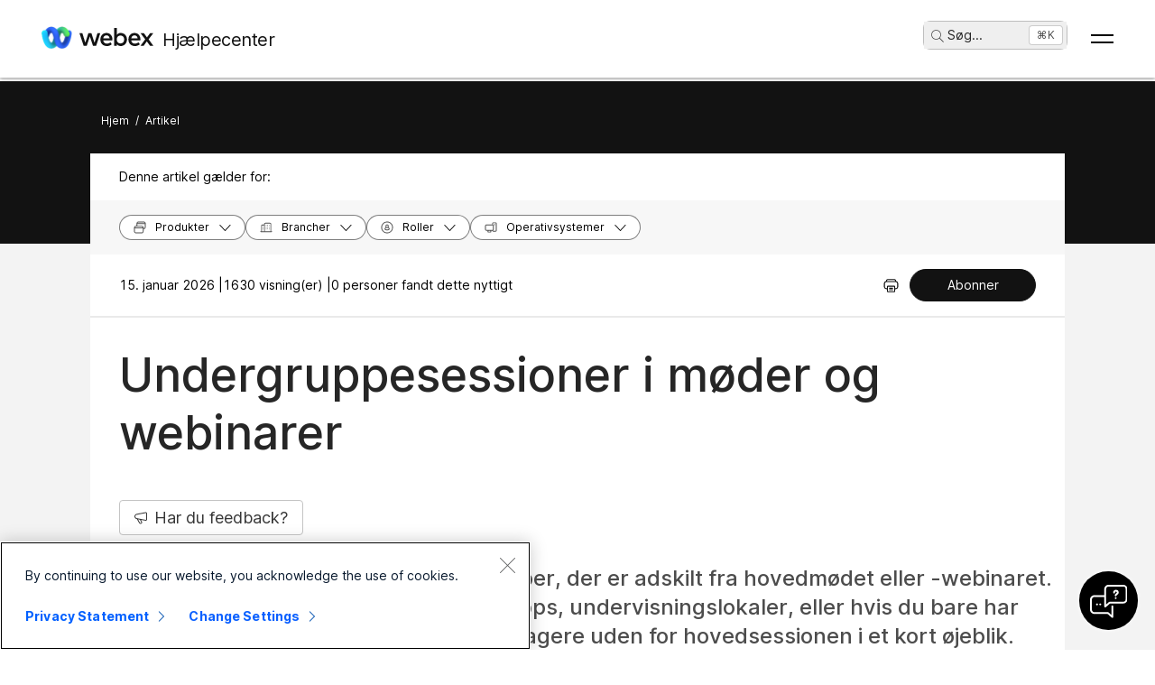

--- FILE ---
content_type: text/html; charset=utf-8
request_url: https://help.webex.com/da-dk/article/nroo6fs/Webex-Meetings-Breakout-Sessions
body_size: 76140
content:
<!DOCTYPE html><html lang="da-dk"><head><meta name="viewport" content="width=device-width"/><meta charSet="utf-8"/><link rel="icon" type="image/png" href="/images/favicon.png"/><title>Undergruppesessioner i møder og webinarer</title><meta name="description" content="Undergruppesessioner er mindre grupper, der er adskilt fra hovedmødet eller
-webinaret. Brug undergruppesessioner til workshops, undervisningslokaler, eller
hvis du bare har brug for at tale privat med nogle få deltagere uden for
hovedsessionen i et kort øjeblik."/><meta property="og:title" content="Undergruppesessioner i møder og webinarer"/><meta property="og:description" content="Undergruppesessioner er mindre grupper, der er adskilt fra hovedmødet eller
-webinaret. Brug undergruppesessioner til workshops, undervisningslokaler, eller
hvis du bare har brug for at tale privat med nogle få deltagere uden for
hovedsessionen i et kort øjeblik."/><meta property="og:url" content="https://help.webex.com/article/nroo6fs/Webex-Meetings-Breakout-Sessions"/><meta property="og:type" content="Website"/><meta property="og:image" content="/images/cisco-webex-logo-tn.png"/><meta property="og:site_name" content="Webex-hjælpecenter"/><meta name="twitter:card" content="Undergruppesessioner er mindre grupper, der er adskilt fra hovedmødet eller
-webinaret. Brug undergruppesessioner til workshops, undervisningslokaler, eller
hvis du bare har brug for at tale privat med nogle få deltagere uden for
hovedsessionen i et kort øjeblik."/><meta name="twitter:site" content="https://help.webex.com/article/nroo6fs/Webex-Meetings-Breakout-Sessions"/><meta name="twitter:title" content="UNDERGRUPPESESSIONER I MØDER OG WEBINARER"/><meta name="twitter:description" content="Undergruppesessioner er mindre grupper, der er adskilt fra hovedmødet eller
-webinaret. Brug undergruppesessioner til workshops, undervisningslokaler, eller
hvis du bare har brug for at tale privat med nogle få deltagere uden for
hovedsessionen i et kort øjeblik."/><meta name="twitter:image" content="/images/cisco-webex-logo-tn.png"/><meta name="ahrefs-site-verification" content="e5dfbeb7f6d10bf8b4de48b01073d76e6a75a4f518bef5af6a90be7150203106"/><meta name="google-site-verification" content="Ufr-hRRP7rhHTer8MD0Z9uwUaamP1MsPCXH69m_Lay0"/><meta name="next-head-count" content="18"/><link rel="preload" href="/_next/static/css/98c4e0bd0e30d8d5fc4e.css" as="style"/><link rel="stylesheet" href="/_next/static/css/98c4e0bd0e30d8d5fc4e.css" data-n-g=""/><link rel="preload" href="/_next/static/css/28444bf2573a3e981db7.css" as="style"/><link rel="stylesheet" href="/_next/static/css/28444bf2573a3e981db7.css" data-n-p=""/><link rel="preload" href="/_next/static/css/d4325b4e8837ddeb756f.css" as="style"/><link rel="stylesheet" href="/_next/static/css/d4325b4e8837ddeb756f.css" data-n-p=""/><link rel="preload" href="/_next/static/css/c0cc3b4598a5b0206671.css" as="style"/><link rel="stylesheet" href="/_next/static/css/c0cc3b4598a5b0206671.css" data-n-p=""/><link rel="preload" href="/_next/static/css/9bf45ccfac9bc1a1f7b4.css" as="style"/><link rel="stylesheet" href="/_next/static/css/9bf45ccfac9bc1a1f7b4.css" data-n-p=""/><link rel="preload" href="/_next/static/css/98f3544d5797f36c67f1.css" as="style"/><link rel="stylesheet" href="/_next/static/css/98f3544d5797f36c67f1.css" data-n-p=""/><link rel="preload" href="/_next/static/css/1a6be4dd5f90056b89f1.css" as="style"/><link rel="stylesheet" href="/_next/static/css/1a6be4dd5f90056b89f1.css" data-n-p=""/><noscript data-n-css=""></noscript><script defer="" nomodule="" src="/_next/static/chunks/polyfills-b69b38e0e606287ba003.js"></script><script src="/_next/static/chunks/webpack-f80862713b2ce4f5b18b.js" defer=""></script><script src="/_next/static/chunks/framework-106d25c2ed81dc45938c.js" defer=""></script><script src="/_next/static/chunks/main-3cb364a940848d86b3cc.js" defer=""></script><script src="/_next/static/chunks/pages/_app-68a291d27d4a5af3e98b.js" defer=""></script><script src="/_next/static/chunks/3bf748c2-00247bc9370462e132b9.js" defer=""></script><script src="/_next/static/chunks/1377-1db7fe39e4281bae2203.js" defer=""></script><script src="/_next/static/chunks/5351-a19e5db29e76e09a175a.js" defer=""></script><script src="/_next/static/chunks/5675-678c63bb70deaa4ae7a5.js" defer=""></script><script src="/_next/static/chunks/2329-55082ecfc156e3167019.js" defer=""></script><script src="/_next/static/chunks/2207-fe908cc3d33b8c05845c.js" defer=""></script><script src="/_next/static/chunks/615-7c73722453a1223bafd0.js" defer=""></script><script src="/_next/static/chunks/2437-8417f1c36c305d2b01af.js" defer=""></script><script src="/_next/static/chunks/5802-59394962dd6bc27dc1d3.js" defer=""></script><script src="/_next/static/chunks/6010-15cf33050835b10841d4.js" defer=""></script><script src="/_next/static/chunks/pages/article/%5B...id%5D-dae55d8450538a5d6ca1.js" defer=""></script><script src="/_next/static/oFZRP3ZQMRCMbZGBAX34K/_buildManifest.js" defer=""></script><script src="/_next/static/oFZRP3ZQMRCMbZGBAX34K/_ssgManifest.js" defer=""></script></head><body class="parent-body" dir="ltr"><div id="__next"><header id="header" class="header_header__LZegv  "><button role="link" id="skipToContent" aria-label="Gå til indhold" class="header_skipToContent__Vmbpj">Gå til indhold</button><nav class="header_navigation__3xhwz"><a class="header_webexLogoLink__1pCdf" href="/da-dk"><img src="/logo/webexlogo.png" class="pr-2 h-[25px] align-text-bottom" alt="webex-logo" aria-hidden="true"/><img class="header_webexLogoImage__3Chvx" alt="webex-logo"/><span class="header_webexLogoText__2qKTa">Hjælpecenter</span></a><div class="header_rightNav__3WZw7"><li class="header_navListItem__DA5ND header_searchBtnMob__2YxKH relative bottom-1 list-none xs:!hidden md:!flex"><button class="p-0 pl-2 align-middle h-30 hover:!color-[#ffffff]" aria-label="main.headerSearchButtonLabel"><img src="/images/search-icon.svg" class="self-center xs:h-[14px] mr-1" alt="søgeikon" aria-label="søgeikon"/>Søg<!-- -->...</button><span class="header_tag__1XspI absolute right-0 w-auto duration-300 right-1 cursor-pointer">Ctrl K</span></li><li class="header_navListItem__DA5ND relative bottom-1 list-none xs:!flex md:!hidden"><button class="p-0 pl-2 align-middle h-30 hover:!color-[#ffffff] pt-3 pr-1" aria-label="main.headerSearchButtonLabel"><img src="/images/search-icon.svg" class="self-center xs:h-[18px] mr-1 " alt="søgeikon" aria-label="søgeikon"/></button></li><button id="hamburger" class="header_hamburger__kx8Kw" aria-label="Open Menu"><span class="header_bar__2zcu9"></span><span class="header_bar__2zcu9"></span></button><ul id="navList" class="header_navList__1EGkY"><li class="header_navListItem__DA5ND"><a class="header_navOption__1eJz5 header_support__17lZM" role="link" aria-label="Kom godt i gang, alt, hvad du skal vide for at komme i gang med Webex" href="/da-dk/getting-started" rel="noreferrer">Kom i gang</a></li><li class="header_navListItem__DA5ND"><a class="header_navOption__1eJz5 header_support__17lZM" role="link" aria-label="Produkthjælp, få skræddersyet hjælp til hvert enkelt af vores forskellige produkter." href="/da-dk/products" rel="noreferrer">Hjælp efter produkt</a></li><li class="header_navListItem__DA5ND"><a class="header_navOption__1eJz5 header_support__17lZM" role="link" aria-label="Administratorhjælp, find hjælp til partnere, it-ledere, værter og andre administrative roller" href="/da-dk/ld-na96q1w" rel="noreferrer">Administration</a></li><li class="header_navListItem__DA5ND"><a class="header_navOption__1eJz5 header_support__17lZM" role="link" aria-label="Nyheder" href="/da-dk/ld-v6m1dl" rel="noreferrer">Nyheder</a></li><li class="header_navListItem__DA5ND"><button aria-label="Ressourcer" class="header_navOption__1eJz5  " aria-expanded="false">Ressourcer<img aria-hidden="true" class="header_headerDropdownArrow__1ggqT" alt="down arrow"/></button><div class="header_subNav__2aLc0 header_adoptionMenu__3K0Vc  relative"><div class="w-full grid grid-cols-1 lg:grid-cols-4 md:grid-cols-2 gap-8 pt-8 pr-0 pb-20 pl-16"><div class="inline-flex flex-col justify-start items-start"><div class="w-full flex flex-col justify-start items-start gap-4"><div class="flex flex-col justify-start items-start gap-6"><div class="flex flex-col justify-start items-start"><p class="header_subHead__1HoVb justify-start text-neutral-500 text-sm font-normal uppercase leading-tight mb-0">Support</p></div><div class="flex flex-col justify-start items-start gap-4"><div data-state="normal" class="inline-flex justify-start items-center gap-2"><div class="pr-1 inline-flex flex-col justify-start items-start gap-1"><a href="https://signin.webex.com/join" class="justify-start leading-loose">Join a meeting</a></div></div><div data-state="normal" class="inline-flex justify-start items-center gap-2"><div class="pr-1 inline-flex flex-col justify-start items-start gap-1"><a href="https://developer.webex.com/" target="_blank" rel="noreferrer" class="justify-start leading-loose inline-flex items-center gap-1">Developer Tools<img src="/images/pop-out-bold.svg" alt="Developer Tools" class="inline h-4 w-4 ml-2" aria-hidden="true"/></a></div></div><div data-state="normal" class="inline-flex justify-start items-center gap-2"><div class="pr-1 inline-flex flex-col justify-start items-start gap-1"><a href="https://adopt.webex.com/" target="_blank" rel="noreferrer" class="justify-start leading-loose inline-flex items-center gap-1">Webex Adoption<img src="/images/pop-out-bold.svg" alt="Webex Adoption" class="inline h-4 w-4 ml-2" aria-hidden="true"/></a></div></div><div data-state="normal" class="inline-flex justify-start items-center gap-2"><div class="pr-1 inline-flex flex-col justify-start items-start gap-1"><a href="/da-dk/contact" class="justify-start leading-loose">Contact Support</a></div></div></div></div><div class="self-stretch flex flex-col justify-start items-start gap-2"></div></div></div><div class="inline-flex flex-col justify-start items-start"><div class="w-full flex flex-col justify-start items-start gap-4"><div class="flex flex-col justify-start items-start gap-6"><div class="flex flex-col justify-start items-start"><p class="header_subHead__1HoVb justify-start text-neutral-500 text-sm font-normal uppercase leading-tight mb-0">learn</p></div><div class="flex flex-col justify-start items-start gap-4"><div data-state="normal" class="p-1 bg-black/0 rounded inline-flex justify-start items-center gap-2"><div class="pr-1 inline-flex flex-col justify-start items-start gap-1"><a href="/da-dk/video-resources" rel="noreferrer" class="justify-start leading-loose">Video resources</a></div></div><div data-state="normal" class="p-1 bg-black/0 rounded inline-flex justify-start items-center gap-2"><div class="pr-1 inline-flex flex-col justify-start items-start gap-1"><a href="https://academy.webex.com/learn" target="_blank" rel="noreferrer" class="justify-start leading-loose inline-flex items-center gap-1">Webex Academy<img src="/images/pop-out-bold.svg" alt="Webex Academy" class="inline h-4 w-4 ml-2" aria-hidden="true"/></a></div></div><div data-state="normal" class="p-1 bg-black/0 rounded inline-flex justify-start items-center gap-2"><div class="pr-1 inline-flex flex-col justify-start items-start gap-1"><a href="https://www.webex.com/learn/webinars-demos.html" target="_blank" rel="noreferrer" class="justify-start leading-loose inline-flex items-center gap-1">Live Events and Webinars<img src="/images/pop-out-bold.svg" alt="Live Events and Webinars" class="inline h-4 w-4 ml-2" aria-hidden="true"/></a></div></div><div data-state="normal" class="p-1 bg-black/0 rounded inline-flex justify-start items-center gap-2"><div class="pr-1 inline-flex flex-col justify-start items-start gap-1"><a href="https://blog.webex.com/" target="_blank" rel="noreferrer" class="justify-start leading-loose inline-flex items-center gap-1">Webex Blog<img src="/images/pop-out-bold.svg" alt="Webex Blog" class="inline h-4 w-4 ml-2" aria-hidden="true"/></a></div></div></div></div></div></div><div class="inline-flex flex-col justify-start items-start"><div class="w-full flex flex-col justify-start items-start gap-4"><div class="flex flex-col justify-start items-start gap-6"><div class="flex flex-col justify-start items-start gap-8"><p class="header_subHead__1HoVb justify-start text-neutral-500 text-sm font-normal uppercase leading-tight mb-0">programs</p></div><div class="flex flex-col justify-start items-start gap-4"><div data-state="normal" class="p-1 bg-black/0 rounded inline-flex justify-start items-center gap-2"><div class="pr-1 inline-flex flex-col justify-start items-start gap-1"><a href="https://community.cisco.com/t5/webex-community/ct-p/webex-user" target="_blank" rel="noreferrer" class="justify-start leading-loose inline-flex items-center gap-1">Webex Community<img src="/images/pop-out-bold.svg" alt="Webex Community" class="inline h-4 w-4 ml-2" aria-hidden="true"/></a></div></div><div data-state="normal" class="p-1 bg-black/0 rounded inline-flex justify-start items-center gap-2"><div class="pr-1 inline-flex flex-col justify-start items-start gap-1"><a href="https://www.webex.com/insider" target="_blank" rel="noreferrer" class="justify-start leading-loose inline-flex items-center gap-1">Webex Insider<img src="/images/pop-out-bold.svg" alt="Webex Insider" class="inline h-4 w-4 ml-2" aria-hidden="true"/></a></div></div><div data-state="normal" class="p-1 bg-black/0 rounded inline-flex justify-start items-center gap-2"><div class="pr-1 inline-flex flex-col justify-start items-start gap-1"><a href="https://apphub.webex.com/" target="_blank" rel="noreferrer" class="justify-start leading-loose inline-flex items-center gap-1">App Hub<img src="/images/pop-out-bold.svg" alt="App Hub" class="inline h-4 w-4 ml-2" aria-hidden="true"/></a></div></div></div></div></div></div><div class="w-80 inline-flex flex-col justify-start items-end gap-4"><div class="header_aiCard__2ymzL w-full px-4 pt-4 pb-4 bg-gradient-to-b from-zinc-100 to-white rounded-3xl shadow-[0px_0px_1px_0px_rgba(0,0,0,0.16)] shadow-[0px_4px_8px_0px_rgba(0,0,0,0.16)] outline outline-[0.81px] outline-offset-[-0.81px] outline-stone-300 flex flex-col justify-start items-start gap-4 overflow-hidden cursor-pointer"><div class="self-stretch h-32 relative bg-gray-100 rounded-xl overflow-hidden"><img src="/images/ai.png" alt="Cisco AI Assistant" class="w-full h-full object-cover object-center"/></div><div class="self-stretch flex flex-col justify-start items-start gap-1"><div class="self-stretch flex flex-col justify-start items-start"><h2 class="justify-start text-black text-2xl font-medium leading-loose">Cisco AI Assistant</h2><p class="text-neutral-500 text-base font-normal leading-normal text-wrap text-[16px] mb-0">The most advanced generative AI-powered platform for hybrid work and customer experience.</p></div><div class="px-4 py-2.5 bg-black/0 rounded-[40.46px] shadow-[0px_1.6184972524642944px_11.32948112487793px_0px_rgba(0,0,0,0.15)] outline outline-[0.81px] outline-offset-[-0.81px] outline-black/50 inline-flex justify-start items-center gap-[3.24px] mt-2 hover:bg-[#00000012] transition-colors duration-300"><a href="/da-dk/webex-ai" rel="noreferrer" target="_blank" class="text-center justify-start text-black/95 text-xs font-normal leading-tight hover:!no-underline hover:text-white transition-colors duration-300">Learn more →</a></div></div></div></div></div><div class="header_foot__2f14J w-full bg-white absolute bottom-0 left-0 pt-4 pb-4"><div class="px-4 md:pr-16 md:pl-16"><div class="w-full grid grid-cols-1 md:grid-cols-2 gap-4"><div class="inline-flex flex-row justify-start items-center space-x-2"><img src="/logo/webexsmall.png" alt="webex" class="h-8 inline" aria-hidden="true"/><a href="https://www.webex.com/downloads.html" target="_blank" rel="noreferrer" class="text-xs font-medium text-neutral-500 leading-tight whitespace-nowrap">Download Webex</a></div><div class="inline-flex flex-row justify-start md:justify-end items-center space-x-4"><a href="tel:+1-888-469-3239" target="_blank" rel="noreferrer" class="text-xs font-medium text-neutral-500 leading-tight whitespace-nowrap">+1-888-469-3239</a><a href="https://www.webex.com/contact-sales.html" target="_blank" rel="noreferrer" class="text-xs font-medium text-neutral-500 leading-tight whitespace-nowrap">Contact Sales →</a></div></div></div></div></div></li><li class="header_navListItem__DA5ND header_searchBtn__B-lqf relative bottom-1"><button class="header_navOption__1eJz5 p-0 pl-2 hover:!no-underline align-middle h-30" aria-label="main.headerSearchButtonLabel"><img src="/images/search-icon.svg" class="self-center xs:h-[14px] xs:w-[14px] mr-1" alt="søgeikon" aria-label="søgeikon"/>Søg<!-- -->...</button><span class="header_tag__1XspI absolute right-0 w-auto duration-300 right-1 cursor-pointer">Ctrl K</span></li><li class="header_navListItem__DA5ND"><button id="Languages" aria-label="Knappen Sprogmenu. Tryk på Enter for at aktivere" class="header_navOption__1eJz5  " aria-expanded="false"><span><span class="header_languageGlobeIcon__ZilEX"></span><span>Dansk</span></span><img aria-hidden="true" class="header_headerDropdownArrow__1ggqT" alt="down arrow"/></button><div class="header_subNav__2aLc0 header_language__252li  "><ul class="header_languageList__2q9fR"><li class="header_languageListItem__3wqHU" lang="da-dk" aria-labelledby="Dansk"><a class="header_languageListItemLink__2qoyL" href="/da-dk/article/nroo6fs/Webex-Meetings-Breakout-Sessions" lang="da-dk" aria-labelledby="Dansk"><span lang="da-dk"> <!-- -->Dansk<!-- --> </span></a></li><li class="header_languageListItem__3wqHU" lang="de-de" aria-labelledby="Deutsch"><a class="header_languageListItemLink__2qoyL" href="/de-de/article/nroo6fs/Webex-Meetings-Breakout-Sessions" lang="de-de" aria-labelledby="Deutsch"><span lang="de-de"> <!-- -->Deutsch<!-- --> </span></a></li><li class="header_languageListItem__3wqHU" lang="en-us" aria-labelledby="English"><a class="header_languageListItemLink__2qoyL header_selectedLanguage__24NVA" href="/en-us/article/nroo6fs/Webex-Meetings-Breakout-Sessions" lang="en-us" aria-labelledby="English"><span lang="en-us"> <!-- -->English<!-- --> </span></a><img class="header_languageTickImg__1SGZh" height="10" width="14" src="/images/checkbox-check.svg" alt="afkrydsning af sprog"/></li><li class="header_languageListItem__3wqHU" lang="es-co" aria-labelledby="Español"><a class="header_languageListItemLink__2qoyL" href="/es-co/article/nroo6fs/Webex-Meetings-Breakout-Sessions" lang="es-co" aria-labelledby="Español"><span lang="es-co"> <!-- -->Español<!-- --> </span></a></li><li class="header_languageListItem__3wqHU" lang="fr-fr" aria-labelledby="Français"><a class="header_languageListItemLink__2qoyL" href="/fr-fr/article/nroo6fs/Webex-Meetings-Breakout-Sessions" lang="fr-fr" aria-labelledby="Français"><span lang="fr-fr"> <!-- -->Français<!-- --> </span></a></li><li class="header_languageListItem__3wqHU" lang="it-it" aria-labelledby="Italiano"><a class="header_languageListItemLink__2qoyL" href="/it-it/article/nroo6fs/Webex-Meetings-Breakout-Sessions" lang="it-it" aria-labelledby="Italiano"><span lang="it-it"> <!-- -->Italiano<!-- --> </span></a></li><li class="header_languageListItem__3wqHU" lang="nl-nl" aria-labelledby="Nederlands"><a class="header_languageListItemLink__2qoyL" href="/nl-nl/article/nroo6fs/Webex-Meetings-Breakout-Sessions" lang="nl-nl" aria-labelledby="Nederlands"><span lang="nl-nl"> <!-- -->Nederlands<!-- --> </span></a></li><li class="header_languageListItem__3wqHU" lang="pt-br" aria-labelledby="Português"><a class="header_languageListItemLink__2qoyL" href="/pt-br/article/nroo6fs/Webex-Meetings-Breakout-Sessions" lang="pt-br" aria-labelledby="Português"><span lang="pt-br"> <!-- -->Português<!-- --> </span></a></li><li class="header_languageListItem__3wqHU" lang="ru-ru" aria-labelledby="Pyccĸий"><a class="header_languageListItemLink__2qoyL" href="/ru-ru/article/nroo6fs/Webex-Meetings-Breakout-Sessions" lang="ru-ru" aria-labelledby="Pyccĸий"><span lang="ru-ru"> <!-- -->Pyccĸий<!-- --> </span></a></li><li class="header_languageListItem__3wqHU" lang="sv-se" aria-labelledby="Svenska"><a class="header_languageListItemLink__2qoyL" href="/sv-se/article/nroo6fs/Webex-Meetings-Breakout-Sessions" lang="sv-se" aria-labelledby="Svenska"><span lang="sv-se"> <!-- -->Svenska<!-- --> </span></a></li><li class="header_languageListItem__3wqHU" lang="tr-tr" aria-labelledby="Tϋrkçe"><a class="header_languageListItemLink__2qoyL" href="/tr-tr/article/nroo6fs/Webex-Meetings-Breakout-Sessions" lang="tr-tr" aria-labelledby="Tϋrkçe"><span lang="tr-tr"> <!-- -->Tϋrkçe<!-- --> </span></a></li><li class="header_languageListItem__3wqHU" lang="ko-kr" aria-labelledby="한국어"><a class="header_languageListItemLink__2qoyL" href="/ko-kr/article/nroo6fs/Webex-Meetings-Breakout-Sessions" lang="ko-kr" aria-labelledby="한국어"><span lang="ko-kr"> <!-- -->한국어<!-- --> </span></a></li><li class="header_languageListItem__3wqHU" lang="ja-jp" aria-labelledby="日本語"><a class="header_languageListItemLink__2qoyL" href="/ja-jp/article/nroo6fs/Webex-Meetings-Breakout-Sessions" lang="ja-jp" aria-labelledby="日本語"><span lang="ja-jp"> <!-- -->日本語<!-- --> </span></a></li><li class="header_languageListItem__3wqHU" lang="zh-cn" aria-labelledby="简体中文"><a class="header_languageListItemLink__2qoyL" href="/zh-cn/article/nroo6fs/Webex-Meetings-Breakout-Sessions" lang="zh-cn" aria-labelledby="简体中文"><span lang="zh-cn"> <!-- -->简体中文<!-- --> </span></a></li><li class="header_languageListItem__3wqHU" lang="zh-tw" aria-labelledby="繁體中文"><a class="header_languageListItemLink__2qoyL" href="/zh-tw/article/nroo6fs/Webex-Meetings-Breakout-Sessions" lang="zh-tw" aria-labelledby="繁體中文"><span lang="zh-tw"> <!-- -->繁體中文<!-- --> </span></a></li><li class="header_languageListItem__3wqHU" lang="ro-ro" aria-labelledby="Română"><a class="header_languageListItemLink__2qoyL" href="/ro-ro/article/nroo6fs/Webex-Meetings-Breakout-Sessions" lang="ro-ro" aria-labelledby="Română"><span lang="ro-ro"> <!-- -->Română<!-- --> </span></a></li><li class="header_languageListItem__3wqHU" lang="hu-hu" aria-labelledby="Magyar"><a class="header_languageListItemLink__2qoyL" href="/hu-hu/article/nroo6fs/Webex-Meetings-Breakout-Sessions" lang="hu-hu" aria-labelledby="Magyar"><span lang="hu-hu"> <!-- -->Magyar<!-- --> </span></a></li><li class="header_languageListItem__3wqHU" lang="pl-pl" aria-labelledby="Polski"><a class="header_languageListItemLink__2qoyL" href="/pl-pl/article/nroo6fs/Webex-Meetings-Breakout-Sessions" lang="pl-pl" aria-labelledby="Polski"><span lang="pl-pl"> <!-- -->Polski<!-- --> </span></a></li><li class="header_languageListItem__3wqHU" lang="cs-cz" aria-labelledby="Čeština"><a class="header_languageListItemLink__2qoyL" href="/cs-cz/article/nroo6fs/Webex-Meetings-Breakout-Sessions" lang="cs-cz" aria-labelledby="Čeština"><span lang="cs-cz"> <!-- -->Čeština<!-- --> </span></a></li><li class="header_languageListItem__3wqHU" lang="bg-bg" aria-labelledby="Български"><a class="header_languageListItemLink__2qoyL" href="/bg-bg/article/nroo6fs/Webex-Meetings-Breakout-Sessions" lang="bg-bg" aria-labelledby="Български"><span lang="bg-bg"> <!-- -->Български<!-- --> </span></a></li><li class="header_languageListItem__3wqHU" lang="no-no" aria-labelledby="Norsk"><a class="header_languageListItemLink__2qoyL" href="/no-no/article/nroo6fs/Webex-Meetings-Breakout-Sessions" lang="no-no" aria-labelledby="Norsk"><span lang="no-no"> <!-- -->Norsk<!-- --> </span></a></li><li class="header_languageListItem__3wqHU" lang="hr-hr" aria-labelledby="Hrvatski"><a class="header_languageListItemLink__2qoyL" href="/hr-hr/article/nroo6fs/Webex-Meetings-Breakout-Sessions" lang="hr-hr" aria-labelledby="Hrvatski"><span lang="hr-hr"> <!-- -->Hrvatski<!-- --> </span></a></li><li class="header_languageListItem__3wqHU" lang="sr-rs" aria-labelledby="Srpski"><a class="header_languageListItemLink__2qoyL" href="/sr-rs/article/nroo6fs/Webex-Meetings-Breakout-Sessions" lang="sr-rs" aria-labelledby="Srpski"><span lang="sr-rs"> <!-- -->Srpski<!-- --> </span></a></li><li class="header_languageListItem__3wqHU" lang="uk-ua" aria-labelledby="Українська"><a class="header_languageListItemLink__2qoyL" href="/uk-ua/article/nroo6fs/Webex-Meetings-Breakout-Sessions" lang="uk-ua" aria-labelledby="Українська"><span lang="uk-ua"> <!-- -->Українська<!-- --> </span></a></li><li class="header_languageListItem__3wqHU" lang="ar-ae" aria-labelledby="العربية"><a class="header_languageListItemLink__2qoyL" href="/ar-ae/article/nroo6fs/Webex-Meetings-Breakout-Sessions" lang="ar-ae" aria-labelledby="العربية"><span lang="ar-ae"> <!-- -->العربية<!-- --> </span></a></li><li class="header_languageListItem__3wqHU" lang="he-il" aria-labelledby="עברית"><a class="header_languageListItemLink__2qoyL" href="/he-il/article/nroo6fs/Webex-Meetings-Breakout-Sessions" lang="he-il" aria-labelledby="עברית"><span lang="he-il"> <!-- -->עברית<!-- --> </span></a></li><li class="header_languageListItem__3wqHU" lang="fi-fi" aria-labelledby="Suomi"><a class="header_languageListItemLink__2qoyL" href="/fi-fi/article/nroo6fs/Webex-Meetings-Breakout-Sessions" lang="fi-fi" aria-labelledby="Suomi"><span lang="fi-fi"> <!-- -->Suomi<!-- --> </span></a></li><li class="header_languageListItem__3wqHU" lang="sl-si" aria-labelledby="Slovenščina"><a class="header_languageListItemLink__2qoyL" href="/sl-si/article/nroo6fs/Webex-Meetings-Breakout-Sessions" lang="sl-si" aria-labelledby="Slovenščina"><span lang="sl-si"> <!-- -->Slovenščina<!-- --> </span></a></li><li class="header_languageListItem__3wqHU" lang="sk-sk" aria-labelledby="Slovenský"><a class="header_languageListItemLink__2qoyL" href="/sk-sk/article/nroo6fs/Webex-Meetings-Breakout-Sessions" lang="sk-sk" aria-labelledby="Slovenský"><span lang="sk-sk"> <!-- -->Slovenský<!-- --> </span></a></li></ul></div></li><li class="header_navListItem__DA5ND"><div class="header_HeaderSignInContainer__HJlFs"><button class="header_headerButton__7V7Q5" id="header-signin-button-link">Log ind</button></div><div class="Toastify"></div></li></ul></div></nav></header><div><div class="article_gryBck__3YsMK article_noToc__3Cw-J" id="noToc"><div class="article_article-header__1Pcuw"><div class="article_article-container__3tZbp"><ul><li id="article-links-home"><a href="/da-dk">Hjem</a></li><li>/</li><li id="article-links">Artikel</li></ul></div></div><div class="article_article-box__yKMR6" id="article-box"><div class="article_article-content__3LNEI"><div class="article_article-metadata__2iLql"><div class="feedback_feedback-container-main__3W809"><div class="feedback_feedback-modal__1vGUA feedback_hide__2I1aE"><div id="modal1" class="feedback_feedback-container__1Njj5"><div class="feedback_feedback-main__20eRh"><div class="feedback_feedback-main-header__3ljka"><div class="feedback_feedback-header-title__25gel">Var denne artikel nyttig?</div><div class="feedback_feedback-header__1qdlq feedback_feedback-close__3_Vkr" tabindex="0" role="button"><img src="/images/icn-close.svg" alt="close"/></div></div><div class="feedback_feedback-body__6qKY1"><div class="feedback_feedback-submit-section__3wXTu" role="status"><h1 class="feedback_feedback-thanks-msg__3HU11">Tak for din feedback.</h1></div><div class="feedback_feedback-buttons__2772O feedback_not-active__2d49z"><button size="52" class="feedback_yes-btn__3jkKy" color="blue"><img src="/images/thumbs-up.svg"/>Ja tak!</button><button size="52" class="feedback_no-btn__18T0x" color="blue"><img src="/images/thumbs-down.svg"/>Ikke rigtigt</button></div><div class="feedback_feedback-section__1Y1b0"></div></div><div class="feedback_submit-feedback__37jl_"></div></div></div></div></div><div class="article_article-metadata-info__2pz_7"><div class="article_articleMetadata__1-JvR"><span class="article_article-date__65Xwh">15. januar 2026 | </span><span class="article_article-date__65Xwh">1630 visning(er) | </span><span class="article_article-date__65Xwh">0 personer fandt dette nyttigt</span></div><div class="article_article-metadata-product__lhfiv article_article-metadata-right__1RioJ"><button class="article_article-print-btn__1zE6j" aria-label="Print PDF" tabindex="0"><img src="/images/print-icon-new.svg" alt="" class="article_print-image__2VDTX" height="17px" width="17px"/></button></div></div></div><div class="article_article-left-content__1AUsB"><div><div class="article_articleHeaderTop__kxK19"><div class="article_article-title__ouFdT"><h1>Undergruppesessioner i møder og webinarer</h1></div><div style="top:86px" class="article_longformContainer__7_lkN"><div tabindex="0" class="article_longformTabButton__28T10"><img class="article_longformListIcon__1yaw-" src="/images/feedback.svg" alt="list-menu"/><span class="article_longformTitle__Cf5Gd">Har du feedback?</span></div></div></div><div class="article_article-summary__1hQhW">Undergruppesessioner er mindre grupper, der er adskilt fra hovedmødet eller -webinaret. Brug undergruppesessioner til workshops, undervisningslokaler, eller hvis du bare har brug for at tale privat med nogle få deltagere uden for hovedsessionen i et kort øjeblik. </div><div id="content"><div class="article-content" id="content">
  <main role="main">
    <article data-userapp="Webex App,Webex Meetings Desktop App,Webex Meetings Mobile App" data-stage="Getting started" data-role="User-Host,User,User-Moderator" data-release="43" data-product="Webex Meetings,Webex Webinars,Webex Events (Classic),Webex Suite,Webex Training" data-operatingsystem="MacOS,Web Browser,Android,iOS,Windows,Linux" data-productoffers="Webex from Service Providers,Webex Direct,Webex Enterprise,Webex for Government" data-deploymentmodel="Cloud" data-internaltracking-ignore="Edge Video Mesh,Upgrade Batches-Batch 5" role="article">
  
  
  <div><article class="topic concept" id="id_137898"><div class="body conbody" id="">
      <section class="section" id="section_mrt_fwv_mmb">
      <figure><img height="" width="" data-src="https://cisco-api.ingeniuxondemand.com/DITA/content/en/us/td/i/400001-500000/450001-460000/450001-451000/450787.jpg" alt="Undergruppesessioner" src="https://cisco-api.ingeniuxondemand.com/DITA/content/en/us/td/i/400001-500000/450001-460000/450001-451000/450787.jpg"></figure>
      
      
      <p class="p">Denne funktion understøttes i Webex Meetings og Webex Webinars. I Webex-appen er denne funktion tilgængelig på vores Webex Suite-mødeplatform.  <a title="" href="https://help.webex.com/m61d8eb/" data-scope="external"><u>Find ud af, om dine møder bruger Webex Suite-mødeplatformen</u></a>.</p>
      <p class="p">Hvis du bruger Webex Meetings eller Webex Webinars på Linux, skal du bruge vores webapp til breakout-sessioner.</p>
    </section>
    </div></article></div>
  <p class="topictitle1" id=""></p><div class="tabs-container"><ul class="nav nav-tabs"><li class="active"><a href="#concept-template_2ef1695f-c524-4146-a033-bdcdabfb7cfa" data-toggle="tab" class="btn btn-primary">Møder</a></li><li><a href="#concept-template_4064a5ce-1cd2-4350-bb59-9a37b66fc371" data-toggle="tab" class="btn btn-primary">Webinarer</a></li></ul><div class="tab-content"><div id="concept-template_2ef1695f-c524-4146-a033-bdcdabfb7cfa" class="tab-pane fade in active"><div><article class="topic concept" id="concept-template_2ef1695f-c524-4146-a033-bdcdabfb7cfa"><div class="body conbody" id="">
        <section class="section" id="section_cqg_qmg_rmb">
      <h2 class="title sectiontitle">Kendte problemer og begrænsninger</h2>
      <p class="p">Lær mere om <a title="" href="https://help.webex.com/nics5vf/" data-scope="external">Kendte problemer og begrænsninger for undergruppesessioner</a>.</p>
    </section>
        <section class="section" id="section_zmd_dqt_mmb">
      <h2 class="title sectiontitle">Roller i en undergruppesession</h2>
      <p class="p">I møder opretter værter og medværter undergruppesessioner, tildeler deltagere og starter sessioner, når de er klar.</p>
      <p class="p">Mødedeltagere kan dele indhold og bruge samarbejdsværktøjer, som f.eks. chat til at samarbejde i mindre, mere fokuserede samtalegrupper. Se <a title="" href="https://help.webex.com/5bc6wp/" data-scope="external">Bedste praksis for deltagelse i undergruppesessioner</a>.</p>
    </section>
        <section class="section" id="section_y1v_nqr_smb">
      <h2 class="title sectiontitle">Lyd og video i undergruppesessioner</h2>
      <p class="p">Hver undergruppesession er en separat lyd- og videokonference. Hvis du <a title="" href="https://help.webex.com/ela6i8/" data-scope="external">har tilsluttet lyd, når du deltager i mødet eller webinaret</a>, skifter den automatisk, når du deltager i en undergruppesession. Under møder kan du <a title="" href="https://help.webex.com/n94aj5j/" data-scope="external">slå lyden fra eller til</a> og når som helst <a title="" href="https://help.webex.com/96gbdu/" data-scope="external">starte eller stoppe din video</a> under undergruppesessionen, ligesom du kan i hovedmødet.</p>
      <div class="olh_note"><div class="note__content"><div role="note" class="olh_note"><div class="note-container"><span class="svg-container"><svg xmlns="http://www.w3.org/2000/svg" fill="none" viewBox="0 0 22 22" height="22" width="22" aria-hidden="true"><path fill="#1170CF" d="M15.8125 2.75H6.1875C5.27615 2.75107 4.40243 3.11358 3.75801 3.75801C3.11358 4.40243 2.75107 5.27615 2.75 6.1875V15.8125C2.75107 16.7239 3.11358 17.5976 3.75801 18.242C4.40243 18.8864 5.27615 19.2489 6.1875 19.25H15.8125C16.7239 19.2489 17.5976 18.8864 18.242 18.242C18.8864 17.5976 19.2489 16.7239 19.25 15.8125V6.1875C19.2489 5.27615 18.8864 4.40243 18.242 3.75801C17.5976 3.11358 16.7239 2.75107 15.8125 2.75ZM17.875 15.8125C17.8744 16.3593 17.6569 16.8836 17.2702 17.2702C16.8836 17.6569 16.3593 17.8744 15.8125 17.875H6.1875C5.64068 17.8744 5.11642 17.6569 4.72976 17.2702C4.34309 16.8836 4.1256 16.3593 4.125 15.8125V6.1875C4.1256 5.64068 4.34309 5.11642 4.72976 4.72976C5.11642 4.34309 5.64068 4.1256 6.1875 4.125H15.8125C16.3593 4.1256 16.8836 4.34309 17.2702 4.72976C17.6569 5.11642 17.8744 5.64068 17.875 6.1875V15.8125Z"></path><path fill="#1170CF" d="M15.125 6.1875H6.875C6.69266 6.1875 6.5178 6.25993 6.38886 6.38886C6.25993 6.5178 6.1875 6.69266 6.1875 6.875C6.1875 7.05734 6.25993 7.2322 6.38886 7.36114C6.5178 7.49007 6.69266 7.5625 6.875 7.5625H15.125C15.3073 7.5625 15.4822 7.49007 15.6111 7.36114C15.7401 7.2322 15.8125 7.05734 15.8125 6.875C15.8125 6.69266 15.7401 6.5178 15.6111 6.38886C15.4822 6.25993 15.3073 6.1875 15.125 6.1875Z"></path><path fill="#1170CF" d="M15.125 9.625H6.875C6.69266 9.625 6.5178 9.69743 6.38886 9.82636C6.25993 9.9553 6.1875 10.1302 6.1875 10.3125C6.1875 10.4948 6.25993 10.6697 6.38886 10.7986C6.5178 10.9276 6.69266 11 6.875 11H15.125C15.3073 11 15.4822 10.9276 15.6111 10.7986C15.7401 10.6697 15.8125 10.4948 15.8125 10.3125C15.8125 10.1302 15.7401 9.9553 15.6111 9.82636C15.4822 9.69743 15.3073 9.625 15.125 9.625Z"></path><path fill="#1170CF" d="M10.3125 13.0625H6.875C6.69266 13.0625 6.5178 13.1349 6.38886 13.2639C6.25993 13.3928 6.1875 13.5677 6.1875 13.75C6.1875 13.9323 6.25993 14.1072 6.38886 14.2361C6.5178 14.3651 6.69266 14.4375 6.875 14.4375H10.3125C10.4948 14.4375 10.6697 14.3651 10.7986 14.2361C10.9276 14.1072 11 13.9323 11 13.75C11 13.5677 10.9276 13.3928 10.7986 13.2639C10.6697 13.1349 10.4948 13.0625 10.3125 13.0625Z"></path></svg></span>         <p class="p">Hvis du deltager i et møde fra en lokaleenhed, slår du lyden til eller fra for hele lokalet, når du trykker på <span class="ph uicontrol">Slå lyd fra for enhed</span> eller <span class="ph uicontrol">slå lyd til for enhed</span>.</p>
      </div></div></div></div>
      <p class="p">Når alle undergruppesessioner afsluttes, skifter din lyd automatisk til hovedsessionen. I møder gælder det, at hvis din video var tændt under undergruppesessionen, forbliver den tændt, når alle undergruppesessioner slutter, og du vender tilbage til hovedsessionen.</p>
    </section>
      </div><div class="stack-container"><div id="accordion" class="panel-group"><div class="panel panel-default"><div class="panel-heading"><a href="#id_138087" data-parent="#accordion" data-toggle="collapse" class="panel-title">Administrer undergruppesessioner i møder</a></div><div id="id_138087" class="panel-collapse collapse"><div class="panel-body"><div><article class="topic reference" id="id_138087"><div class="body refbody" id="">
            <section class="section" id="">
      <table border="1" width="100%"><thead><tr><th align="" font-weight="bold" id="">
                <p class="p">Funktion</p>
              </th><th align="" font-weight="bold" id="">
                <p class="p"> Vært</p>
              </th><th align="" font-weight="bold" id="">
                <p class="p">Medvært</p>
              </th><th align="" font-weight="bold" id="">
                <p class="p">Mødedeltager</p>
              </th></tr></thead><tbody><tr><td align="" headers="">
                <p class="p">                    <a title="" href="https://help.webex.com/cmaeb4/" data-scope="external">Tildel deltagere til undergruppesessioner på forhånd</a>                 </p>
              </td><td align="" headers="">
                <p class="p">✓</p>
                <p class="p">
              </p></td><td align="" headers="">
                <p class="p">
                </p><p class="p">
              </p></td><td align="" headers="">
                <p class="p">
              </p></td></tr><tr><td align="" headers="">
                <p class="p">Tillad, at alle deltager i undergruppesessioner</p>
              </td><td align="" headers="">✓</td><td align="" headers="">✓</td><td align="" headers="">
                <p class="p">
              </p></td></tr><tr><td align="" headers="">
                <p class="p">                    <a title="" href="https://help.webex.com/nft9foq/" data-scope="external">Opret og start undergruppesessioner</a>                 </p>
                <ul class="ul"><li class="li">
                    <p class="p">Maksimalt antal undergruppesessioner i et møde eller webinar: 100</p>
                  </li><li class="li">
                    <p class="p">Din plan bestemmer antallet af deltagere i en breakout-session. For eksempel kan du for planer, der tillader 1.000 personer, have 100 sessioner med 10 personer i hver, 20 sessioner med 50 personer i hver osv. Uanset din plan kan der maksimalt være 1.000 deltagere i en enkelt breakout-session.</p>
                  </li><li class="li">
                    <p class="p">Vælg at tildele deltagere automatisk eller manuelt.</p>
                    <div class="olh_note"><div class="note__content"><div role="note" class="olh_note"><div class="note-container"><span class="svg-container"><svg xmlns="http://www.w3.org/2000/svg" fill="none" viewBox="0 0 22 22" height="22" width="22" aria-hidden="true"><path fill="#1170CF" d="M15.8125 2.75H6.1875C5.27615 2.75107 4.40243 3.11358 3.75801 3.75801C3.11358 4.40243 2.75107 5.27615 2.75 6.1875V15.8125C2.75107 16.7239 3.11358 17.5976 3.75801 18.242C4.40243 18.8864 5.27615 19.2489 6.1875 19.25H15.8125C16.7239 19.2489 17.5976 18.8864 18.242 18.242C18.8864 17.5976 19.2489 16.7239 19.25 15.8125V6.1875C19.2489 5.27615 18.8864 4.40243 18.242 3.75801C17.5976 3.11358 16.7239 2.75107 15.8125 2.75ZM17.875 15.8125C17.8744 16.3593 17.6569 16.8836 17.2702 17.2702C16.8836 17.6569 16.3593 17.8744 15.8125 17.875H6.1875C5.64068 17.8744 5.11642 17.6569 4.72976 17.2702C4.34309 16.8836 4.1256 16.3593 4.125 15.8125V6.1875C4.1256 5.64068 4.34309 5.11642 4.72976 4.72976C5.11642 4.34309 5.64068 4.1256 6.1875 4.125H15.8125C16.3593 4.1256 16.8836 4.34309 17.2702 4.72976C17.6569 5.11642 17.8744 5.64068 17.875 6.1875V15.8125Z"></path><path fill="#1170CF" d="M15.125 6.1875H6.875C6.69266 6.1875 6.5178 6.25993 6.38886 6.38886C6.25993 6.5178 6.1875 6.69266 6.1875 6.875C6.1875 7.05734 6.25993 7.2322 6.38886 7.36114C6.5178 7.49007 6.69266 7.5625 6.875 7.5625H15.125C15.3073 7.5625 15.4822 7.49007 15.6111 7.36114C15.7401 7.2322 15.8125 7.05734 15.8125 6.875C15.8125 6.69266 15.7401 6.5178 15.6111 6.38886C15.4822 6.25993 15.3073 6.1875 15.125 6.1875Z"></path><path fill="#1170CF" d="M15.125 9.625H6.875C6.69266 9.625 6.5178 9.69743 6.38886 9.82636C6.25993 9.9553 6.1875 10.1302 6.1875 10.3125C6.1875 10.4948 6.25993 10.6697 6.38886 10.7986C6.5178 10.9276 6.69266 11 6.875 11H15.125C15.3073 11 15.4822 10.9276 15.6111 10.7986C15.7401 10.6697 15.8125 10.4948 15.8125 10.3125C15.8125 10.1302 15.7401 9.9553 15.6111 9.82636C15.4822 9.69743 15.3073 9.625 15.125 9.625Z"></path><path fill="#1170CF" d="M10.3125 13.0625H6.875C6.69266 13.0625 6.5178 13.1349 6.38886 13.2639C6.25993 13.3928 6.1875 13.5677 6.1875 13.75C6.1875 13.9323 6.25993 14.1072 6.38886 14.2361C6.5178 14.3651 6.69266 14.4375 6.875 14.4375H10.3125C10.4948 14.4375 10.6697 14.3651 10.7986 14.2361C10.9276 14.1072 11 13.9323 11 13.75C11 13.5677 10.9276 13.3928 10.7986 13.2639C10.6697 13.1349 10.4948 13.0625 10.3125 13.0625Z"></path></svg></span>                       <p class="p">Værter og medværter kan ikke tildele deltagere til breakout-sessioner i webinarer. Når undergruppesessioner er startet, kan mødedeltagere vælge, hvilken undergruppesession de vil deltage i.</p>
                    </div></div></div></div>
                  </li><li class="li">
                    <p class="p">Kontrollér, hvordan og hvornår deltagere må vende tilbage til hovedsessionen.</p>
                  </li></ul>
              </td><td align="" headers="">
                <p class="p">✓</p>
              </td><td align="" headers="">
                <p class="p">✓</p>
              </td><td align="" headers="">
                <p class="p">
              </p></td></tr><tr><td align="" headers="">
                <p class="p">                    <a title="" href="https://help.webex.com/ns4eq3e/" data-scope="external">Tilføj, omdøb eller slet en undergruppesession</a>                 </p>
              </td><td align="" headers="">
                <p class="p">✓</p>
              </td><td align="" headers="">
                <p class="p">✓</p>
              </td><td align="" headers="">
                <p class="p">
              </p></td></tr><tr><td align="" headers="">
                <p class="p">                    <a title="" href="https://help.webex.com/nuyqi6s/" data-scope="external">Flyt eller udskift mødedeltagere i undergruppesessioner</a>                 </p>
              </td><td align="" headers="">
                <p class="p">✓</p>
              </td><td align="" headers="">
                <p class="p">✓</p>
              </td><td align="" headers="">
                <p class="p">
              </p></td></tr><tr><td align="" headers="">
                <p class="p">                    <a title="" href="https://help.webex.com/nsq9s2h/" data-scope="external">Flyt personer til undergruppesessioner fra lobbyen</a>                 </p>
              </td><td align="" headers="">
                <p class="p">✓</p>
              </td><td align="" headers="">
                <p class="p">✓</p>
              </td><td align="" headers=""></td></tr><tr><td align="" headers="">
                <p class="p">                    <a title="" href="https://help.webex.com/nupwcwv/" data-scope="external">Fjern en deltager fra en undergruppesession</a>                 </p>
              </td><td align="" headers="">
                <p class="p">✓</p>
              </td><td align="" headers="">
                <p class="p">✓</p>
              </td><td align="" headers="">
                <p class="p">
              </p></td></tr><tr><td align="" headers="">
                <p class="p">                    <a title="" href="https://help.webex.com/ncgoz2y/" data-scope="external">Bed alle deltagere om at vende tilbage til hovedsessionen</a>                 </p>
                <div class="olh_note olh_note--tip"><div class="note__content"><div role="note" class="olh_note"><div class="note-container"><span class="svg-container"><svg xmlns="http://www.w3.org/2000/svg" fill="none" viewBox="0 0 22 22" height="22" width="22" aria-hidden="true"><path fill="#1170CF" d="M15.0585 3.13024C14.541 2.56591 13.9097 2.11771 13.2063 1.8152C12.5029 1.51268 11.7434 1.36273 10.9778 1.37523C10.2194 1.36719 9.46782 1.51936 8.77226 1.82179C8.07669 2.12422 7.45282 2.57009 6.94144 3.13024C6.41662 3.71707 6.0196 4.40665 5.77561 5.15516C5.53161 5.90368 5.44598 6.69476 5.52414 7.47814C5.5749 8.04473 5.71305 8.60005 5.93369 9.12438L7.56247 12.5156V17.1555C7.55536 17.6104 7.63916 18.0623 7.80897 18.4844C7.97879 18.9065 8.23118 19.2905 8.55136 19.6138C8.87154 19.9371 9.25305 20.1932 9.67352 20.3672C10.094 20.5411 10.545 20.6293 11 20.6266C11.0886 20.6266 11.1759 20.6232 11.2625 20.6172C12.134 20.5554 12.9487 20.1622 13.5394 19.5184C14.13 18.8746 14.4516 18.0291 14.4381 17.1555L14.4355 12.5437L16.0803 9.09285C16.2935 8.57739 16.4269 8.03246 16.4758 7.47682C16.5538 6.69364 16.4681 5.9028 16.2241 5.15453C15.9801 4.40626 15.5832 3.7169 15.0585 3.13024ZM13.0623 15.1252L13.0628 16.5016H8.93737L8.93717 15.1252H13.0623ZM11 19.2516C10.5726 19.2587 10.1541 19.1292 9.80554 18.8819C9.45695 18.6345 9.19647 18.2823 9.06205 17.8766H12.9386C12.8041 18.2824 12.5435 18.6347 12.1947 18.882C11.846 19.1293 11.4274 19.2588 11 19.2516ZM15.1062 7.35061C15.0717 7.75622 14.9771 8.15446 14.8255 8.53225L13.1954 11.9503C13.1114 12.1274 13.0656 12.3203 13.0611 12.5163L13.0617 13.7503H11.6875V9.62526C11.6875 9.44292 11.615 9.26806 11.4861 9.13912C11.3572 9.01019 11.1823 8.93776 11 8.93776C10.8176 8.93776 10.6428 9.01019 10.5138 9.13912C10.3849 9.26806 10.3125 9.44292 10.3125 9.62526V13.7503H8.93696L8.93679 12.486C8.92936 12.3007 8.88413 12.1188 8.80386 11.9516L7.1885 8.5638C7.02933 8.17714 6.92995 7.76851 6.89376 7.35195C6.82917 6.75878 6.89051 6.15867 7.07377 5.59084C7.25703 5.02301 7.55808 4.50025 7.95723 4.05676C8.34639 3.63449 8.82078 3.29966 9.34902 3.07443C9.87725 2.8492 10.4473 2.7387 11.0214 2.75024C11.5886 2.74325 12.1508 2.856 12.6715 3.08113C13.1921 3.30627 13.6593 3.63871 14.0427 4.05675C14.4416 4.50016 14.7424 5.02269 14.9257 5.59026C15.1089 6.15782 15.1704 6.75767 15.1062 7.35061Z"></path></svg></span>                   <p class="p">Hvis undergruppesessionerne stadig er i gang, er mødedeltagernes lyd slået fra, når de vender tilbage til hovedsessionen. Under møder skal du minde mødedeltagere om at slå deres egen lyd til, hvis de ønsker at tale i sessionen.</p>
                </div></div></div></div>
              </td><td align="" headers="">
                <p class="p">✓</p>
              </td><td align="" headers="">
                <p class="p">✓</p>
              </td><td align="" headers="">
                <p class="p">
              </p></td></tr><tr><td align="" headers="">
                <p class="p">                    <a title="" href="https://help.webex.com/79kb4z/" data-scope="external">Afslut alle undergruppesessioner</a>                 </p>
              </td><td align="" headers="">
                <p class="p">✓</p>
              </td><td align="" headers="">
                <p class="p">✓</p>
              </td><td align="" headers="">
                <p class="p">
              </p></td></tr><tr><td align="" headers="">Sænk deltageres hænder</td><td align="" headers="">✓</td><td align="" headers="">✓</td><td align="" headers=""></td></tr></tbody></table>
    </section>
          </div></article></div></div></div></div><div class="panel panel-default"><div class="panel-heading"><a href="#reference-template_e86e8c3a-68be-43aa-b23f-96c4ad91ea5c" data-parent="#accordion" data-toggle="collapse" class="panel-title">Deltag i undergruppesessioner i møder</a></div><div id="reference-template_e86e8c3a-68be-43aa-b23f-96c4ad91ea5c" class="panel-collapse collapse"><div class="panel-body"><div><article class="topic reference" id="reference-template_e86e8c3a-68be-43aa-b23f-96c4ad91ea5c"><div class="body refbody" id="">
            <section class="section" id="section_gkq_kzd_qmb">
      <table border="1" width="100%"><thead><tr><th align="" font-weight="bold" id="">
                <p class="p">Funktion</p>
              </th><th align="" font-weight="bold" id="">
                <p class="p">Vært</p>
              </th><th align="" font-weight="bold" id="">
                <p class="p">Medvært</p>
              </th><th align="" font-weight="bold" id="">
                <p class="p">Mødedeltager</p>
              </th></tr></thead><tbody><tr><td align="" headers="">
                <p class="p">                    <a title="" href="https://help.webex.com/nwz3a9cb/" data-scope="external">Deltag i eller forlad en undergruppesession fra din computer, mobilenhed, videoenhed eller telefon</a>                 </p>
              </td><td align="" headers="">
                <p class="p">✓</p>
              </td><td align="" headers="">
                <p class="p">✓</p>
              </td><td align="" headers="">
                <p class="p">✓</p>
              </td></tr><tr><td align="" headers="">
                <p class="p">Start eller stop din video under en undergruppesession</p>
              </td><td align="" headers="">
                <p class="p">✓</p>
              </td><td align="" headers="">
                <p class="p">✓</p>
              </td><td align="" headers="">
                <p class="p">✓</p>
              </td></tr><tr><td align="" headers="">
                <p class="p">Slå lyden fra eller til under en undergruppesession</p>
              </td><td align="" headers="">
                <p class="p">✓</p>
              </td><td align="" headers="">
                <p class="p">✓</p>
              </td><td align="" headers="">
                <p class="p">✓</p>
              </td></tr><tr><td align="" headers="">
                <p class="p">Del indhold under en undergruppesession</p>
              </td><td align="" headers="">
                <p class="p">✓</p>
              </td><td align="" headers="">
                <p class="p">✓</p>
              </td><td align="" headers="">
                <p class="p">✓</p>
              </td></tr><tr><td align="" headers="">
                <p class="p">Brug chat til at skrive til andre i din undergruppesession</p>
                <div class="olh_note"><div class="note__content"><div role="note" class="olh_note"><div class="note-container"><span class="svg-container"><svg xmlns="http://www.w3.org/2000/svg" fill="none" viewBox="0 0 22 22" height="22" width="22" aria-hidden="true"><path fill="#1170CF" d="M15.8125 2.75H6.1875C5.27615 2.75107 4.40243 3.11358 3.75801 3.75801C3.11358 4.40243 2.75107 5.27615 2.75 6.1875V15.8125C2.75107 16.7239 3.11358 17.5976 3.75801 18.242C4.40243 18.8864 5.27615 19.2489 6.1875 19.25H15.8125C16.7239 19.2489 17.5976 18.8864 18.242 18.242C18.8864 17.5976 19.2489 16.7239 19.25 15.8125V6.1875C19.2489 5.27615 18.8864 4.40243 18.242 3.75801C17.5976 3.11358 16.7239 2.75107 15.8125 2.75ZM17.875 15.8125C17.8744 16.3593 17.6569 16.8836 17.2702 17.2702C16.8836 17.6569 16.3593 17.8744 15.8125 17.875H6.1875C5.64068 17.8744 5.11642 17.6569 4.72976 17.2702C4.34309 16.8836 4.1256 16.3593 4.125 15.8125V6.1875C4.1256 5.64068 4.34309 5.11642 4.72976 4.72976C5.11642 4.34309 5.64068 4.1256 6.1875 4.125H15.8125C16.3593 4.1256 16.8836 4.34309 17.2702 4.72976C17.6569 5.11642 17.8744 5.64068 17.875 6.1875V15.8125Z"></path><path fill="#1170CF" d="M15.125 6.1875H6.875C6.69266 6.1875 6.5178 6.25993 6.38886 6.38886C6.25993 6.5178 6.1875 6.69266 6.1875 6.875C6.1875 7.05734 6.25993 7.2322 6.38886 7.36114C6.5178 7.49007 6.69266 7.5625 6.875 7.5625H15.125C15.3073 7.5625 15.4822 7.49007 15.6111 7.36114C15.7401 7.2322 15.8125 7.05734 15.8125 6.875C15.8125 6.69266 15.7401 6.5178 15.6111 6.38886C15.4822 6.25993 15.3073 6.1875 15.125 6.1875Z"></path><path fill="#1170CF" d="M15.125 9.625H6.875C6.69266 9.625 6.5178 9.69743 6.38886 9.82636C6.25993 9.9553 6.1875 10.1302 6.1875 10.3125C6.1875 10.4948 6.25993 10.6697 6.38886 10.7986C6.5178 10.9276 6.69266 11 6.875 11H15.125C15.3073 11 15.4822 10.9276 15.6111 10.7986C15.7401 10.6697 15.8125 10.4948 15.8125 10.3125C15.8125 10.1302 15.7401 9.9553 15.6111 9.82636C15.4822 9.69743 15.3073 9.625 15.125 9.625Z"></path><path fill="#1170CF" d="M10.3125 13.0625H6.875C6.69266 13.0625 6.5178 13.1349 6.38886 13.2639C6.25993 13.3928 6.1875 13.5677 6.1875 13.75C6.1875 13.9323 6.25993 14.1072 6.38886 14.2361C6.5178 14.3651 6.69266 14.4375 6.875 14.4375H10.3125C10.4948 14.4375 10.6697 14.3651 10.7986 14.2361C10.9276 14.1072 11 13.9323 11 13.75C11 13.5677 10.9276 13.3928 10.7986 13.2639C10.6697 13.1349 10.4948 13.0625 10.3125 13.0625Z"></path></svg></span>                   <ul class="ul"><li class="li">Du kan kun chatte med andre i din undergruppesession og ikke på tværs af alle undergruppesessioner.</li><li class="li">I Webex-appen er chat i undergruppesessioner kun tilgængelig på desktop.</li></ul>
                </div></div></div></div>
              </td><td align="" headers="">
                <p class="p">✓</p>
              </td><td align="" headers="">
                <p class="p">✓</p>
              </td><td align="" headers="">
                <p class="p">✓</p>
              </td></tr><tr><td align="" headers="">
                <p class="p">                    <a title="" href="https://help.webex.com/xrzfzj/" data-scope="external">Bed om hjælp under en undergruppesession</a>                 </p>
              </td><td align="" headers="">
                <p class="p">
              </p></td><td align="" headers="">
                <p class="p">
              </p></td><td align="" headers="">
                <p class="p">✓</p>
              </td></tr><tr><td align="" headers="">
                <p class="p">                    <a title="" href="https://help.webex.com/1smrzv/" data-scope="external">Besvar en anmodning om hjælp i undergruppesessioner</a>                 </p>
              </td><td align="" headers="">
                <p class="p">✓</p>
              </td><td align="" headers="">
                <p class="p">
              </p></td><td align="" headers="">
                <p class="p">
              </p></td></tr><tr><td align="" headers="">
                <p class="p">                    <a title="" href="https://help.webex.com/n0z693t/" data-scope="external">Udsend en meddelelse i undergruppesessioner</a>                 </p>
              </td><td align="" headers="">
                <p class="p">✓</p>
              </td><td align="" headers="">
                <p class="p">
              </p></td><td align="" headers="">
                <p class="p">
              </p></td></tr><tr><td align="" headers="">Ræk hånden op under en undergruppesession</td><td align="" headers="">✓</td><td align="" headers="">✓</td><td align="" headers="">✓</td></tr><tr><td align="" headers="">Sortér efter oprakte hænder</td><td align="" headers="">✓</td><td align="" headers="">✓</td><td align="" headers="">✓</td></tr></tbody></table>
    </section>
          </div></article></div></div></div></div></div></div></article></div></div><div id="concept-template_4064a5ce-1cd2-4350-bb59-9a37b66fc371" class="tab-pane fade"><div><article class="topic concept" id="concept-template_4064a5ce-1cd2-4350-bb59-9a37b66fc371"><div class="body conbody" id="">
        <section class="section" id="section_cqg_qmg_rmb">
      <h2 class="title sectiontitle">Kendte problemer og begrænsninger</h2>
      <p class="p">Lær mere om <a title="" href="https://help.webex.com/n46lpmfb/" data-scope="external">Kendte problemer og begrænsninger for undergruppesessioner</a>.</p>
    </section>
        <section class="section" id="section_anm_kjm_qtb">
      <h2 class="title sectiontitle">Roller i en undergruppesession</h2>Værter og medværter kan på forhånd tildele paneldeltagere og mødedeltagere til undergruppesessioner i webinarer. De kan ikke tildele mødedeltagere til undergruppesessioner under et webinar. Når undergruppesessioner er startet, kan mødedeltagere vælge, hvilken undergruppesession de vil deltage i. </section>
        <section class="section" id="section_y1v_nqr_smb">
      <h2 class="title sectiontitle">Lyd og video i undergruppesessioner</h2>
      <p class="p">Hver undergruppesession er en separat lyd- og videokonference. Hvis du <a title="" href="https://help.webex.com/ela6i8/" data-scope="external">har tilsluttet lyd, når du deltager i webinaret</a>, skifter den automatisk, når du deltager i en undergruppesession. Når du vender tilbage til hovedwebinaret, skifter din lyd automatisk til hovedsessionen. </p>
      <p class="p">Under undergruppesessionen kan kun paneldeltagere slå deres lyd fra eller til. Alle deltagere er slået fra og har ikke mulighed for at slå lyden til. Mødedeltageres lyd kan kun slås til af en paneldeltager i deres undergruppesession.</p>
      <div class="olh_note"><div class="note__content"><div role="note" class="olh_note"><div class="note-container"><span class="svg-container"><svg xmlns="http://www.w3.org/2000/svg" fill="none" viewBox="0 0 22 22" height="22" width="22" aria-hidden="true"><path fill="#1170CF" d="M15.8125 2.75H6.1875C5.27615 2.75107 4.40243 3.11358 3.75801 3.75801C3.11358 4.40243 2.75107 5.27615 2.75 6.1875V15.8125C2.75107 16.7239 3.11358 17.5976 3.75801 18.242C4.40243 18.8864 5.27615 19.2489 6.1875 19.25H15.8125C16.7239 19.2489 17.5976 18.8864 18.242 18.242C18.8864 17.5976 19.2489 16.7239 19.25 15.8125V6.1875C19.2489 5.27615 18.8864 4.40243 18.242 3.75801C17.5976 3.11358 16.7239 2.75107 15.8125 2.75ZM17.875 15.8125C17.8744 16.3593 17.6569 16.8836 17.2702 17.2702C16.8836 17.6569 16.3593 17.8744 15.8125 17.875H6.1875C5.64068 17.8744 5.11642 17.6569 4.72976 17.2702C4.34309 16.8836 4.1256 16.3593 4.125 15.8125V6.1875C4.1256 5.64068 4.34309 5.11642 4.72976 4.72976C5.11642 4.34309 5.64068 4.1256 6.1875 4.125H15.8125C16.3593 4.1256 16.8836 4.34309 17.2702 4.72976C17.6569 5.11642 17.8744 5.64068 17.875 6.1875V15.8125Z"></path><path fill="#1170CF" d="M15.125 6.1875H6.875C6.69266 6.1875 6.5178 6.25993 6.38886 6.38886C6.25993 6.5178 6.1875 6.69266 6.1875 6.875C6.1875 7.05734 6.25993 7.2322 6.38886 7.36114C6.5178 7.49007 6.69266 7.5625 6.875 7.5625H15.125C15.3073 7.5625 15.4822 7.49007 15.6111 7.36114C15.7401 7.2322 15.8125 7.05734 15.8125 6.875C15.8125 6.69266 15.7401 6.5178 15.6111 6.38886C15.4822 6.25993 15.3073 6.1875 15.125 6.1875Z"></path><path fill="#1170CF" d="M15.125 9.625H6.875C6.69266 9.625 6.5178 9.69743 6.38886 9.82636C6.25993 9.9553 6.1875 10.1302 6.1875 10.3125C6.1875 10.4948 6.25993 10.6697 6.38886 10.7986C6.5178 10.9276 6.69266 11 6.875 11H15.125C15.3073 11 15.4822 10.9276 15.6111 10.7986C15.7401 10.6697 15.8125 10.4948 15.8125 10.3125C15.8125 10.1302 15.7401 9.9553 15.6111 9.82636C15.4822 9.69743 15.3073 9.625 15.125 9.625Z"></path><path fill="#1170CF" d="M10.3125 13.0625H6.875C6.69266 13.0625 6.5178 13.1349 6.38886 13.2639C6.25993 13.3928 6.1875 13.5677 6.1875 13.75C6.1875 13.9323 6.25993 14.1072 6.38886 14.2361C6.5178 14.3651 6.69266 14.4375 6.875 14.4375H10.3125C10.4948 14.4375 10.6697 14.3651 10.7986 14.2361C10.9276 14.1072 11 13.9323 11 13.75C11 13.5677 10.9276 13.3928 10.7986 13.2639C10.6697 13.1349 10.4948 13.0625 10.3125 13.0625Z"></path></svg></span>         <p class="p">Hvis du er paneldeltager, der deltager i et webinar fra en rumenhed, vil et tryk på <span class="ph uicontrol">Slå lyd fra på enhed</span> eller <span class="ph uicontrol">Slå lyd til på enhed</span> slå lyden fra eller til i hele rummet.</p>
      </div></div></div></div>
    </section>
      </div><div class="stack-container"><div id="accordion" class="panel-group"><div class="panel panel-default"><div class="panel-heading"><a href="#reference-template_7d3bb829-7682-46f1-8be7-4c250f1a189f" data-parent="#accordion" data-toggle="collapse" class="panel-title">Administrer undergruppesessioner i webinarer</a></div><div id="reference-template_7d3bb829-7682-46f1-8be7-4c250f1a189f" class="panel-collapse collapse"><div class="panel-body"><div><article class="topic reference" id="reference-template_7d3bb829-7682-46f1-8be7-4c250f1a189f"><div class="body refbody" id="">
            <table border="1" width="100%"><thead><tr><th align="" font-weight="bold" id="">
              <p class="p">Funktion</p>
            </th><th align="" font-weight="bold" id="">
              <p class="p"> Vært</p>
            </th><th align="" font-weight="bold" id="">
              <p class="p">Medvært</p>
            </th><th align="" font-weight="bold" id="">
              <p class="p">Paneldeltager</p>
            </th></tr></thead><tbody>
                  <tr>
                    <td align="" headers="">
              <p class="p">                  <a title="" href="https://help.webex.com/cmaeb4/" data-scope="external">Tildel deltagere til undergruppesessioner på forhånd</a>               </p>
              <div class="olh_note"><div class="note__content"><div role="note" class="olh_note"><div class="note-container"><span class="svg-container"><svg xmlns="http://www.w3.org/2000/svg" fill="none" viewBox="0 0 22 22" height="22" width="22" aria-hidden="true"><path fill="#1170CF" d="M15.8125 2.75H6.1875C5.27615 2.75107 4.40243 3.11358 3.75801 3.75801C3.11358 4.40243 2.75107 5.27615 2.75 6.1875V15.8125C2.75107 16.7239 3.11358 17.5976 3.75801 18.242C4.40243 18.8864 5.27615 19.2489 6.1875 19.25H15.8125C16.7239 19.2489 17.5976 18.8864 18.242 18.242C18.8864 17.5976 19.2489 16.7239 19.25 15.8125V6.1875C19.2489 5.27615 18.8864 4.40243 18.242 3.75801C17.5976 3.11358 16.7239 2.75107 15.8125 2.75ZM17.875 15.8125C17.8744 16.3593 17.6569 16.8836 17.2702 17.2702C16.8836 17.6569 16.3593 17.8744 15.8125 17.875H6.1875C5.64068 17.8744 5.11642 17.6569 4.72976 17.2702C4.34309 16.8836 4.1256 16.3593 4.125 15.8125V6.1875C4.1256 5.64068 4.34309 5.11642 4.72976 4.72976C5.11642 4.34309 5.64068 4.1256 6.1875 4.125H15.8125C16.3593 4.1256 16.8836 4.34309 17.2702 4.72976C17.6569 5.11642 17.8744 5.64068 17.875 6.1875V15.8125Z"></path><path fill="#1170CF" d="M15.125 6.1875H6.875C6.69266 6.1875 6.5178 6.25993 6.38886 6.38886C6.25993 6.5178 6.1875 6.69266 6.1875 6.875C6.1875 7.05734 6.25993 7.2322 6.38886 7.36114C6.5178 7.49007 6.69266 7.5625 6.875 7.5625H15.125C15.3073 7.5625 15.4822 7.49007 15.6111 7.36114C15.7401 7.2322 15.8125 7.05734 15.8125 6.875C15.8125 6.69266 15.7401 6.5178 15.6111 6.38886C15.4822 6.25993 15.3073 6.1875 15.125 6.1875Z"></path><path fill="#1170CF" d="M15.125 9.625H6.875C6.69266 9.625 6.5178 9.69743 6.38886 9.82636C6.25993 9.9553 6.1875 10.1302 6.1875 10.3125C6.1875 10.4948 6.25993 10.6697 6.38886 10.7986C6.5178 10.9276 6.69266 11 6.875 11H15.125C15.3073 11 15.4822 10.9276 15.6111 10.7986C15.7401 10.6697 15.8125 10.4948 15.8125 10.3125C15.8125 10.1302 15.7401 9.9553 15.6111 9.82636C15.4822 9.69743 15.3073 9.625 15.125 9.625Z"></path><path fill="#1170CF" d="M10.3125 13.0625H6.875C6.69266 13.0625 6.5178 13.1349 6.38886 13.2639C6.25993 13.3928 6.1875 13.5677 6.1875 13.75C6.1875 13.9323 6.25993 14.1072 6.38886 14.2361C6.5178 14.3651 6.69266 14.4375 6.875 14.4375H10.3125C10.4948 14.4375 10.6697 14.3651 10.7986 14.2361C10.9276 14.1072 11 13.9323 11 13.75C11 13.5677 10.9276 13.3928 10.7986 13.2639C10.6697 13.1349 10.4948 13.0625 10.3125 13.0625Z"></path></svg></span>                 <p class="p">Du kan tildele paneldeltagere og mødedeltagere på forhånd til undergruppesessioner i webinarer. Du kan ikke tildele mødedeltagere til undergruppesessioner under et webinar. Mødedeltagere kan vælge, hvilken undergruppesession de vil deltage i, når de starter.</p>
              </div></div></div></div>
            </td>
                    <td align="" headers="">
              <p class="p">✓</p>
              <p class="p">
            </p></td>
                    <td align="" headers="">
              <p class="p">
              </p><p class="p">
            </p></td>
                    <td align="" headers="">
              <p class="p">
            </p></td>
                  </tr>
                  <tr>
                    <td align="" headers="">
              <p class="p">Tillad, at alle deltager i undergruppesessioner</p>
            </td>
                    <td align="" headers="">✓</td>
                    <td align="" headers="">✓</td>
                    <td align="" headers="">
              <p class="p">
            </p></td>
                  </tr>
                  <tr>
                    <td align="" headers="">
              <p class="p">                  <a title="" href="https://help.webex.com/nft9foq/" data-scope="external">Opret og start undergruppesessioner</a>               </p>
              <ul class="ul"><li class="li">
                  <p class="p">Maksimalt antal undergruppesessioner i et møde eller webinar: 100</p>
                </li><li class="li">
                  <p class="p">Din plan bestemmer antallet af deltagere i en breakout-session. For eksempel kan du for planer, der tillader 1.000 personer, have 100 sessioner med 10 personer i hver, 20 sessioner med 50 personer i hver osv. Uanset din plan kan der maksimalt være 1.000 deltagere i en enkelt breakout-session.</p>
                </li><li class="li">
                  <p class="p">Vælg at tildele deltagere automatisk eller manuelt.</p>
                  <div class="olh_note"><div class="note__content"><div role="note" class="olh_note"><div class="note-container"><span class="svg-container"><svg xmlns="http://www.w3.org/2000/svg" fill="none" viewBox="0 0 22 22" height="22" width="22" aria-hidden="true"><path fill="#1170CF" d="M15.8125 2.75H6.1875C5.27615 2.75107 4.40243 3.11358 3.75801 3.75801C3.11358 4.40243 2.75107 5.27615 2.75 6.1875V15.8125C2.75107 16.7239 3.11358 17.5976 3.75801 18.242C4.40243 18.8864 5.27615 19.2489 6.1875 19.25H15.8125C16.7239 19.2489 17.5976 18.8864 18.242 18.242C18.8864 17.5976 19.2489 16.7239 19.25 15.8125V6.1875C19.2489 5.27615 18.8864 4.40243 18.242 3.75801C17.5976 3.11358 16.7239 2.75107 15.8125 2.75ZM17.875 15.8125C17.8744 16.3593 17.6569 16.8836 17.2702 17.2702C16.8836 17.6569 16.3593 17.8744 15.8125 17.875H6.1875C5.64068 17.8744 5.11642 17.6569 4.72976 17.2702C4.34309 16.8836 4.1256 16.3593 4.125 15.8125V6.1875C4.1256 5.64068 4.34309 5.11642 4.72976 4.72976C5.11642 4.34309 5.64068 4.1256 6.1875 4.125H15.8125C16.3593 4.1256 16.8836 4.34309 17.2702 4.72976C17.6569 5.11642 17.8744 5.64068 17.875 6.1875V15.8125Z"></path><path fill="#1170CF" d="M15.125 6.1875H6.875C6.69266 6.1875 6.5178 6.25993 6.38886 6.38886C6.25993 6.5178 6.1875 6.69266 6.1875 6.875C6.1875 7.05734 6.25993 7.2322 6.38886 7.36114C6.5178 7.49007 6.69266 7.5625 6.875 7.5625H15.125C15.3073 7.5625 15.4822 7.49007 15.6111 7.36114C15.7401 7.2322 15.8125 7.05734 15.8125 6.875C15.8125 6.69266 15.7401 6.5178 15.6111 6.38886C15.4822 6.25993 15.3073 6.1875 15.125 6.1875Z"></path><path fill="#1170CF" d="M15.125 9.625H6.875C6.69266 9.625 6.5178 9.69743 6.38886 9.82636C6.25993 9.9553 6.1875 10.1302 6.1875 10.3125C6.1875 10.4948 6.25993 10.6697 6.38886 10.7986C6.5178 10.9276 6.69266 11 6.875 11H15.125C15.3073 11 15.4822 10.9276 15.6111 10.7986C15.7401 10.6697 15.8125 10.4948 15.8125 10.3125C15.8125 10.1302 15.7401 9.9553 15.6111 9.82636C15.4822 9.69743 15.3073 9.625 15.125 9.625Z"></path><path fill="#1170CF" d="M10.3125 13.0625H6.875C6.69266 13.0625 6.5178 13.1349 6.38886 13.2639C6.25993 13.3928 6.1875 13.5677 6.1875 13.75C6.1875 13.9323 6.25993 14.1072 6.38886 14.2361C6.5178 14.3651 6.69266 14.4375 6.875 14.4375H10.3125C10.4948 14.4375 10.6697 14.3651 10.7986 14.2361C10.9276 14.1072 11 13.9323 11 13.75C11 13.5677 10.9276 13.3928 10.7986 13.2639C10.6697 13.1349 10.4948 13.0625 10.3125 13.0625Z"></path></svg></span>                     <p class="p">Værter og medværter kan ikke tildele deltagere til breakout-sessioner i webinarer. Når undergruppesessioner er startet, kan mødedeltagere vælge, hvilken undergruppesession de vil deltage i. </p>
                  </div></div></div></div>
                </li><li class="li">
                  <p class="p">Kontrollér, hvordan og hvornår deltagere må vende tilbage til hovedsessionen.</p>
                </li></ul>
            </td>
                    <td align="" headers="">
              <p class="p">✓</p>
            </td>
                    <td align="" headers="">
              <p class="p">✓</p>
            </td>
                    <td align="" headers="">
              <p class="p">
            </p></td>
                  </tr>
                  <tr>
                    <td align="" headers="">
              <p class="p">                  <a title="" href="https://help.webex.com/ns4eq3e/" data-scope="external">Tilføj, omdøb eller slet en undergruppesession</a>               </p>
            </td>
                    <td align="" headers="">
              <p class="p">✓</p>
            </td>
                    <td align="" headers="">
              <p class="p">✓</p>
            </td>
                    <td align="" headers="">
              <p class="p">
            </p></td>
                  </tr>
                  <tr>
                    <td align="" headers="">
              <p class="p"> Flyt eller udskift paneldeltagere i undergruppesessioner </p>
              <div class="olh_note"><div class="note__content"><div role="note" class="olh_note"><div class="note-container"><span class="svg-container"><svg xmlns="http://www.w3.org/2000/svg" fill="none" viewBox="0 0 22 22" height="22" width="22" aria-hidden="true"><path fill="#1170CF" d="M15.8125 2.75H6.1875C5.27615 2.75107 4.40243 3.11358 3.75801 3.75801C3.11358 4.40243 2.75107 5.27615 2.75 6.1875V15.8125C2.75107 16.7239 3.11358 17.5976 3.75801 18.242C4.40243 18.8864 5.27615 19.2489 6.1875 19.25H15.8125C16.7239 19.2489 17.5976 18.8864 18.242 18.242C18.8864 17.5976 19.2489 16.7239 19.25 15.8125V6.1875C19.2489 5.27615 18.8864 4.40243 18.242 3.75801C17.5976 3.11358 16.7239 2.75107 15.8125 2.75ZM17.875 15.8125C17.8744 16.3593 17.6569 16.8836 17.2702 17.2702C16.8836 17.6569 16.3593 17.8744 15.8125 17.875H6.1875C5.64068 17.8744 5.11642 17.6569 4.72976 17.2702C4.34309 16.8836 4.1256 16.3593 4.125 15.8125V6.1875C4.1256 5.64068 4.34309 5.11642 4.72976 4.72976C5.11642 4.34309 5.64068 4.1256 6.1875 4.125H15.8125C16.3593 4.1256 16.8836 4.34309 17.2702 4.72976C17.6569 5.11642 17.8744 5.64068 17.875 6.1875V15.8125Z"></path><path fill="#1170CF" d="M15.125 6.1875H6.875C6.69266 6.1875 6.5178 6.25993 6.38886 6.38886C6.25993 6.5178 6.1875 6.69266 6.1875 6.875C6.1875 7.05734 6.25993 7.2322 6.38886 7.36114C6.5178 7.49007 6.69266 7.5625 6.875 7.5625H15.125C15.3073 7.5625 15.4822 7.49007 15.6111 7.36114C15.7401 7.2322 15.8125 7.05734 15.8125 6.875C15.8125 6.69266 15.7401 6.5178 15.6111 6.38886C15.4822 6.25993 15.3073 6.1875 15.125 6.1875Z"></path><path fill="#1170CF" d="M15.125 9.625H6.875C6.69266 9.625 6.5178 9.69743 6.38886 9.82636C6.25993 9.9553 6.1875 10.1302 6.1875 10.3125C6.1875 10.4948 6.25993 10.6697 6.38886 10.7986C6.5178 10.9276 6.69266 11 6.875 11H15.125C15.3073 11 15.4822 10.9276 15.6111 10.7986C15.7401 10.6697 15.8125 10.4948 15.8125 10.3125C15.8125 10.1302 15.7401 9.9553 15.6111 9.82636C15.4822 9.69743 15.3073 9.625 15.125 9.625Z"></path><path fill="#1170CF" d="M10.3125 13.0625H6.875C6.69266 13.0625 6.5178 13.1349 6.38886 13.2639C6.25993 13.3928 6.1875 13.5677 6.1875 13.75C6.1875 13.9323 6.25993 14.1072 6.38886 14.2361C6.5178 14.3651 6.69266 14.4375 6.875 14.4375H10.3125C10.4948 14.4375 10.6697 14.3651 10.7986 14.2361C10.9276 14.1072 11 13.9323 11 13.75C11 13.5677 10.9276 13.3928 10.7986 13.2639C10.6697 13.1349 10.4948 13.0625 10.3125 13.0625Z"></path></svg></span>                 <p class="p">I webinarer kan deltagere ikke flyttes eller udveksles mellem breakout-sessioner.</p>
              </div></div></div></div>
            </td>
                    <td align="" headers="">
              <p class="p">✓</p>
            </td>
                    <td align="" headers="">
              <p class="p">
            </p></td>
                    <td align="" headers="">
              <p class="p">
            </p></td>
                  </tr>
                  <tr>
                    <td align="" headers="">
              <p class="p"> Fjern en paneldeltager fra en undergruppesession </p>
              <div class="olh_note"><div class="note__content"><div role="note" class="olh_note"><div class="note-container"><span class="svg-container"><svg xmlns="http://www.w3.org/2000/svg" fill="none" viewBox="0 0 22 22" height="22" width="22" aria-hidden="true"><path fill="#1170CF" d="M15.8125 2.75H6.1875C5.27615 2.75107 4.40243 3.11358 3.75801 3.75801C3.11358 4.40243 2.75107 5.27615 2.75 6.1875V15.8125C2.75107 16.7239 3.11358 17.5976 3.75801 18.242C4.40243 18.8864 5.27615 19.2489 6.1875 19.25H15.8125C16.7239 19.2489 17.5976 18.8864 18.242 18.242C18.8864 17.5976 19.2489 16.7239 19.25 15.8125V6.1875C19.2489 5.27615 18.8864 4.40243 18.242 3.75801C17.5976 3.11358 16.7239 2.75107 15.8125 2.75ZM17.875 15.8125C17.8744 16.3593 17.6569 16.8836 17.2702 17.2702C16.8836 17.6569 16.3593 17.8744 15.8125 17.875H6.1875C5.64068 17.8744 5.11642 17.6569 4.72976 17.2702C4.34309 16.8836 4.1256 16.3593 4.125 15.8125V6.1875C4.1256 5.64068 4.34309 5.11642 4.72976 4.72976C5.11642 4.34309 5.64068 4.1256 6.1875 4.125H15.8125C16.3593 4.1256 16.8836 4.34309 17.2702 4.72976C17.6569 5.11642 17.8744 5.64068 17.875 6.1875V15.8125Z"></path><path fill="#1170CF" d="M15.125 6.1875H6.875C6.69266 6.1875 6.5178 6.25993 6.38886 6.38886C6.25993 6.5178 6.1875 6.69266 6.1875 6.875C6.1875 7.05734 6.25993 7.2322 6.38886 7.36114C6.5178 7.49007 6.69266 7.5625 6.875 7.5625H15.125C15.3073 7.5625 15.4822 7.49007 15.6111 7.36114C15.7401 7.2322 15.8125 7.05734 15.8125 6.875C15.8125 6.69266 15.7401 6.5178 15.6111 6.38886C15.4822 6.25993 15.3073 6.1875 15.125 6.1875Z"></path><path fill="#1170CF" d="M15.125 9.625H6.875C6.69266 9.625 6.5178 9.69743 6.38886 9.82636C6.25993 9.9553 6.1875 10.1302 6.1875 10.3125C6.1875 10.4948 6.25993 10.6697 6.38886 10.7986C6.5178 10.9276 6.69266 11 6.875 11H15.125C15.3073 11 15.4822 10.9276 15.6111 10.7986C15.7401 10.6697 15.8125 10.4948 15.8125 10.3125C15.8125 10.1302 15.7401 9.9553 15.6111 9.82636C15.4822 9.69743 15.3073 9.625 15.125 9.625Z"></path><path fill="#1170CF" d="M10.3125 13.0625H6.875C6.69266 13.0625 6.5178 13.1349 6.38886 13.2639C6.25993 13.3928 6.1875 13.5677 6.1875 13.75C6.1875 13.9323 6.25993 14.1072 6.38886 14.2361C6.5178 14.3651 6.69266 14.4375 6.875 14.4375H10.3125C10.4948 14.4375 10.6697 14.3651 10.7986 14.2361C10.9276 14.1072 11 13.9323 11 13.75C11 13.5677 10.9276 13.3928 10.7986 13.2639C10.6697 13.1349 10.4948 13.0625 10.3125 13.0625Z"></path></svg></span>                 <p class="p"> I webinarer kan deltagere ikke fjernes fra en breakout-session.</p>
              </div></div></div></div>
            </td>
                    <td align="" headers="">
              <p class="p">✓</p>
            </td>
                    <td align="" headers="">
              <p class="p">
            </p></td>
                    <td align="" headers="">
              <p class="p">
            </p></td>
                  </tr>
                  <tr>
                    <td align="" headers="">
              <p class="p">                  <a title="" href="https://help.webex.com/ncgoz2y/" data-scope="external">Bed alle deltagere om at vende tilbage til hovedsessionen</a>               </p>
              <div class="olh_note olh_note--tip"><div class="note__content"><div role="note" class="olh_note"><div class="note-container"><span class="svg-container"><svg xmlns="http://www.w3.org/2000/svg" fill="none" viewBox="0 0 22 22" height="22" width="22" aria-hidden="true"><path fill="#1170CF" d="M15.0585 3.13024C14.541 2.56591 13.9097 2.11771 13.2063 1.8152C12.5029 1.51268 11.7434 1.36273 10.9778 1.37523C10.2194 1.36719 9.46782 1.51936 8.77226 1.82179C8.07669 2.12422 7.45282 2.57009 6.94144 3.13024C6.41662 3.71707 6.0196 4.40665 5.77561 5.15516C5.53161 5.90368 5.44598 6.69476 5.52414 7.47814C5.5749 8.04473 5.71305 8.60005 5.93369 9.12438L7.56247 12.5156V17.1555C7.55536 17.6104 7.63916 18.0623 7.80897 18.4844C7.97879 18.9065 8.23118 19.2905 8.55136 19.6138C8.87154 19.9371 9.25305 20.1932 9.67352 20.3672C10.094 20.5411 10.545 20.6293 11 20.6266C11.0886 20.6266 11.1759 20.6232 11.2625 20.6172C12.134 20.5554 12.9487 20.1622 13.5394 19.5184C14.13 18.8746 14.4516 18.0291 14.4381 17.1555L14.4355 12.5437L16.0803 9.09285C16.2935 8.57739 16.4269 8.03246 16.4758 7.47682C16.5538 6.69364 16.4681 5.9028 16.2241 5.15453C15.9801 4.40626 15.5832 3.7169 15.0585 3.13024ZM13.0623 15.1252L13.0628 16.5016H8.93737L8.93717 15.1252H13.0623ZM11 19.2516C10.5726 19.2587 10.1541 19.1292 9.80554 18.8819C9.45695 18.6345 9.19647 18.2823 9.06205 17.8766H12.9386C12.8041 18.2824 12.5435 18.6347 12.1947 18.882C11.846 19.1293 11.4274 19.2588 11 19.2516ZM15.1062 7.35061C15.0717 7.75622 14.9771 8.15446 14.8255 8.53225L13.1954 11.9503C13.1114 12.1274 13.0656 12.3203 13.0611 12.5163L13.0617 13.7503H11.6875V9.62526C11.6875 9.44292 11.615 9.26806 11.4861 9.13912C11.3572 9.01019 11.1823 8.93776 11 8.93776C10.8176 8.93776 10.6428 9.01019 10.5138 9.13912C10.3849 9.26806 10.3125 9.44292 10.3125 9.62526V13.7503H8.93696L8.93679 12.486C8.92936 12.3007 8.88413 12.1188 8.80386 11.9516L7.1885 8.5638C7.02933 8.17714 6.92995 7.76851 6.89376 7.35195C6.82917 6.75878 6.89051 6.15867 7.07377 5.59084C7.25703 5.02301 7.55808 4.50025 7.95723 4.05676C8.34639 3.63449 8.82078 3.29966 9.34902 3.07443C9.87725 2.8492 10.4473 2.7387 11.0214 2.75024C11.5886 2.74325 12.1508 2.856 12.6715 3.08113C13.1921 3.30627 13.6593 3.63871 14.0427 4.05675C14.4416 4.50016 14.7424 5.02269 14.9257 5.59026C15.1089 6.15782 15.1704 6.75767 15.1062 7.35061Z"></path></svg></span>                 <p class="p">Hvis undergruppesessionerne stadig er i gang, er mødedeltagernes lyd slået fra, når de vender tilbage til hovedsessionen. Mødedeltageres lyd forbliver slået fra i webinarer. Værten kan slå lyden til for paneldeltagere.</p>
              </div></div></div></div>
            </td>
                    <td align="" headers="">
              <p class="p">✓</p>
            </td>
                    <td align="" headers="">
              <p class="p">
            </p></td>
                    <td align="" headers="">
              <p class="p">
            </p></td>
                  </tr>
                  <tr>
                    <td align="" headers="">
              <p class="p">                  <a title="" href="https://help.webex.com/79kb4z/" data-scope="external">Afslut alle undergruppesessioner</a>               </p>
            </td>
                    <td align="" headers="">
              <p class="p">✓</p>
            </td>
                    <td align="" headers="">
              <p class="p">
            </p></td>
                    <td align="" headers="">
              <p class="p">
            </p></td>
                  </tr>
                  <tr>
                    <td align="" headers="">Sænk deltageres hænder</td>
                    <td align="" headers="">✓</td>
                    <td align="" headers="">✓</td>
                    <td align="" headers="">
                  </td></tr>
                </tbody></table>
          </div></article></div></div></div></div><div class="panel panel-default"><div class="panel-heading"><a href="#reference-template_41dab349-95c0-4b76-a0aa-3a625758e3af" data-parent="#accordion" data-toggle="collapse" class="panel-title">Deltag i undergruppesessioner i webinarer</a></div><div id="reference-template_41dab349-95c0-4b76-a0aa-3a625758e3af" class="panel-collapse collapse"><div class="panel-body"><div><article class="topic reference" id="reference-template_41dab349-95c0-4b76-a0aa-3a625758e3af"><div class="body refbody" id="">
            <section class="section" id="section_gkq_kzd_qmb">
      <table border="1" width="100%"><thead><tr><th align="" font-weight="bold" id="">
                <p class="p">Funktion</p>
              </th><th align="" font-weight="bold" id="">
                <p class="p">Vært</p>
              </th><th align="" font-weight="bold" id="">
                <p class="p">Medvært</p>
              </th><th align="" font-weight="bold" id="">Paneldeltager</th><th align="" font-weight="bold" id="">
                <p class="p">Mødedeltager</p>
              </th></tr></thead><tbody><tr><td align="" headers="">
                <p class="p">                    <a title="" href="https://help.webex.com/nwz3a9cb/" data-scope="external">Deltag i eller forlad en undergruppesession fra din computer, mobilenhed eller telefon</a>                 </p>
              </td><td align="" headers="">
                <p class="p">✓</p>
              </td><td align="" headers="">
                <p class="p">✓</p>
              </td><td align="" headers="">✓</td><td align="" headers="">
                <p class="p">✓</p>
              </td></tr><tr><td align="" headers="">Deltag i eller forlad en undergruppesession fra en videoenhed</td><td align="" headers=""></td><td align="" headers=""></td><td align="" headers="">✓</td><td align="" headers=""></td></tr><tr><td align="" headers="">
                <p class="p">Start eller stop din video under en undergruppesession</p>
              </td><td align="" headers="">
                <p class="p">✓</p>
              </td><td align="" headers="">
                <p class="p">✓</p>
              </td><td align="" headers="">✓</td><td align="" headers=""></td></tr><tr><td align="" headers="">
                <p class="p">Slå lyden fra eller til under en undergruppesession</p>
              </td><td align="" headers="">
                <p class="p">✓</p>
              </td><td align="" headers="">
                <p class="p">✓</p>
              </td><td align="" headers="">
                <p class="p">✓</p>
              </td><td align="" headers=""></td></tr><tr><td align="" headers="">
                <p class="p">Del indhold under en undergruppesession</p>
              </td><td align="" headers="">
                <p class="p">✓</p>
              </td><td align="" headers="">
                <p class="p">✓</p>
              </td><td align="" headers="">
                <p class="p">✓</p>
              </td><td align="" headers="">
                <p class="p">✓</p>
              </td></tr><tr><td align="" headers="">
                <p class="p">Brug chat til at skrive til andre i din undergruppesession</p>
                <div class="olh_note"><div class="note__content"><div role="note" class="olh_note"><div class="note-container"><span class="svg-container"><svg xmlns="http://www.w3.org/2000/svg" fill="none" viewBox="0 0 22 22" height="22" width="22" aria-hidden="true"><path fill="#1170CF" d="M15.8125 2.75H6.1875C5.27615 2.75107 4.40243 3.11358 3.75801 3.75801C3.11358 4.40243 2.75107 5.27615 2.75 6.1875V15.8125C2.75107 16.7239 3.11358 17.5976 3.75801 18.242C4.40243 18.8864 5.27615 19.2489 6.1875 19.25H15.8125C16.7239 19.2489 17.5976 18.8864 18.242 18.242C18.8864 17.5976 19.2489 16.7239 19.25 15.8125V6.1875C19.2489 5.27615 18.8864 4.40243 18.242 3.75801C17.5976 3.11358 16.7239 2.75107 15.8125 2.75ZM17.875 15.8125C17.8744 16.3593 17.6569 16.8836 17.2702 17.2702C16.8836 17.6569 16.3593 17.8744 15.8125 17.875H6.1875C5.64068 17.8744 5.11642 17.6569 4.72976 17.2702C4.34309 16.8836 4.1256 16.3593 4.125 15.8125V6.1875C4.1256 5.64068 4.34309 5.11642 4.72976 4.72976C5.11642 4.34309 5.64068 4.1256 6.1875 4.125H15.8125C16.3593 4.1256 16.8836 4.34309 17.2702 4.72976C17.6569 5.11642 17.8744 5.64068 17.875 6.1875V15.8125Z"></path><path fill="#1170CF" d="M15.125 6.1875H6.875C6.69266 6.1875 6.5178 6.25993 6.38886 6.38886C6.25993 6.5178 6.1875 6.69266 6.1875 6.875C6.1875 7.05734 6.25993 7.2322 6.38886 7.36114C6.5178 7.49007 6.69266 7.5625 6.875 7.5625H15.125C15.3073 7.5625 15.4822 7.49007 15.6111 7.36114C15.7401 7.2322 15.8125 7.05734 15.8125 6.875C15.8125 6.69266 15.7401 6.5178 15.6111 6.38886C15.4822 6.25993 15.3073 6.1875 15.125 6.1875Z"></path><path fill="#1170CF" d="M15.125 9.625H6.875C6.69266 9.625 6.5178 9.69743 6.38886 9.82636C6.25993 9.9553 6.1875 10.1302 6.1875 10.3125C6.1875 10.4948 6.25993 10.6697 6.38886 10.7986C6.5178 10.9276 6.69266 11 6.875 11H15.125C15.3073 11 15.4822 10.9276 15.6111 10.7986C15.7401 10.6697 15.8125 10.4948 15.8125 10.3125C15.8125 10.1302 15.7401 9.9553 15.6111 9.82636C15.4822 9.69743 15.3073 9.625 15.125 9.625Z"></path><path fill="#1170CF" d="M10.3125 13.0625H6.875C6.69266 13.0625 6.5178 13.1349 6.38886 13.2639C6.25993 13.3928 6.1875 13.5677 6.1875 13.75C6.1875 13.9323 6.25993 14.1072 6.38886 14.2361C6.5178 14.3651 6.69266 14.4375 6.875 14.4375H10.3125C10.4948 14.4375 10.6697 14.3651 10.7986 14.2361C10.9276 14.1072 11 13.9323 11 13.75C11 13.5677 10.9276 13.3928 10.7986 13.2639C10.6697 13.1349 10.4948 13.0625 10.3125 13.0625Z"></path></svg></span>                   <p class="p">Du kan kun chatte med andre i din undergruppesession og ikke på tværs af alle undergruppesessioner.</p>
                </div></div></div></div>
              </td><td align="" headers="">
                <p class="p">✓</p>
              </td><td align="" headers="">
                <p class="p">✓</p>
              </td><td align="" headers="">
                <p class="p">✓</p>
              </td><td align="" headers="">
                <p class="p">✓</p>
              </td></tr><tr><td align="" headers="">
                <p class="p">                    <a title="" href="https://help.webex.com/xrzfzj/" data-scope="external">Bed om hjælp under en undergruppesession</a>                 </p>
              </td><td align="" headers="">
                <p class="p">
              </p></td><td align="" headers="">
                <p class="p">
              </p></td><td align="" headers=""></td><td align="" headers="">
                <p class="p">
              </p></td></tr><tr><td align="" headers="">
                <p class="p">                    <a title="" href="https://help.webex.com/1smrzv/" data-scope="external">Besvar en anmodning om hjælp i undergruppesessioner</a>                 </p>
              </td><td align="" headers="">
                <p class="p">✓</p>
              </td><td align="" headers="">
                <p class="p">
              </p></td><td align="" headers=""></td><td align="" headers="">
                <p class="p">
              </p></td></tr><tr><td align="" headers="">
                <p class="p">                    <a title="" href="https://help.webex.com/n0z693t/" data-scope="external">Udsend en meddelelse i undergruppesessioner</a>                 </p>
              </td><td align="" headers="">
                <p class="p">✓</p>
              </td><td align="" headers="">
                <p class="p">
              </p></td><td align="" headers=""></td><td align="" headers="">
                <p class="p">
              </p></td></tr><tr><td align="" headers="">Ræk hånden op under en undergruppesession</td><td align="" headers="">✓</td><td align="" headers="">✓</td><td align="" headers="">
                <p class="p">✓</p>
              </td><td align="" headers="">
                <p class="p">✓</p>
              </td></tr><tr><td align="" headers="">Sortér efter oprakte hænder</td><td align="" headers="">✓</td><td align="" headers="">✓</td><td align="" headers=""></td><td align="" headers=""></td></tr></tbody></table>
    </section>
          </div></article></div></div></div></div></div></div></article></div></div></div></div><p class="topictitle1" id="">
</p></article>
  </main>
</div>
</div></div></div><div class="article-feedback_feedback-container__2NukP"><div class="article-feedback_feedback-inner-container__1Xq6a"><div class="article-feedback_feedback-inner-container-title__2VeCc">Var denne artikel nyttig?</div><div class="article-feedback_button-container__1IqyI"><div class="article-feedback_yes-feed-btn__mnYYf"><button id="yes" size="52" class="article-feedback_feedback-yes__xTVGF" aria-label="Var denne artikel nyttig?Ja tak!" data-click="vote enabled">Ja tak!</button></div><div class="article-feedback_neg-feed-btn__3QI1-"><button id="no" size="52" class="article-feedback_feedback-no__1kiMM" aria-label="Var denne artikel nyttig?Ikke rigtigt" data-click="vote enabled">Ikke rigtigt</button></div></div></div></div></div><div class="article_article-right__32i3F"><div class="article_article-feedback__1bdT3"><div class="article_yellow-section__17uRQ"></div><div class="article_accordion__2tfxg">Var denne artikel nyttig?<div class="article_arrow-icon__15eNn" tabindex="0"><img name="icon-arrow-up_16" src="/images/arrow-down_20.svg" alt="" height="20" width="20" aria-expanded="true"/></div></div><div class="article_feedback-emojis__1hk90"><button><img src="/images/up-btn.svg"/></button><button><img src="/images/down-btn.svg"/></button></div></div><div><div class="article_article-related__1-Myy"><div class="article_greenBtmSec__1XYZy"></div><div class="article_article-related-title__10gE2">Relaterede artikler<div class="article_arrow-icon__15eNn" tabindex="0"><img name="icon-arrow-up_16" src="/images/arrow-down_20.svg" alt="" height="20" width="20" aria-expanded="true" aria-label="Relaterede artikler button expanded"/></div></div><div class="undefined"><div class="undefined"><ul class="sub-sidebar expand show"><li class="undefined"><a href="/da-dk/article/n8dklav" class="undefined" target="_blank" rel="noreferrer">Udforsk undervisningsfunktioner i Webex Meetings</a></li></ul></div></div></div></div></div></div><div class="Toastify"></div></div><button id="scroll-top" title="Scroll to top" class="scroll-top_rbottom__2S1Vx" style="color:white;background-color:rgb(0, 143, 92)"><img src="/icons/arrow-up_16.svg" name="icon-arrow-up_16" alt="" id="arrow-icon-up-scroll" width="15" height="15" aria-expanded="true"/></button></div><div class="footer_footer-main-container__2WDS8" data-testid="footer"><div class="footer_footer-menu__1fIV5" role="main" aria-labelledby="footer"><div class="footer_footer-categories__2YU-6"><button type="button" class="footer_footer-category-heading-section__1kdnT" tabindex="0"><div tabindex="0" class="footer_footer-category-heading__2IXmZ"><h2 class="footer_footer-category-heading-title__oHGZ_" role="presentation">Små virksomheder</h2><img class="footer_category-nav-arrow__u3yu8  " src="/images/Mask.svg" alt="pileikon" width="16px" height="16px"/></div></button><div class="footer_footer-category-options__2iAuA  footer_hide-options__3qCzM"><a class="footer_footer-category-option-link__3Q7_U" href="https://pricing.webex.com/" tabindex="-1" target="_blank" rel="noreferrer">Priser</a><a class="footer_footer-category-option-link__3Q7_U" href="https://www.webex.com/all-new-webex.html" tabindex="-1" target="_blank" rel="noreferrer">Webex-app</a><a class="footer_footer-category-option-link__3Q7_U" href="https://www.webex.com/video-conferencing.html" tabindex="-1" target="_blank" rel="noreferrer">Meetings</a><a class="footer_footer-category-option-link__3Q7_U" href="https://www.webex.com/cloud-calling.html" tabindex="-1" target="_blank" rel="noreferrer">Calling</a><a class="footer_footer-category-option-link__3Q7_U" href="https://www.webex.com/team-collaboration.html" tabindex="-1" target="_blank" rel="noreferrer">Meddelelser</a><a class="footer_footer-category-option-link__3Q7_U" href="https://www.webex.com/screen-sharing.html" tabindex="-1" target="_blank" rel="noreferrer">Skærmdeling</a></div></div><div class="footer_footer-categories__2YU-6"><button type="button" class="footer_footer-category-heading-section__1kdnT" tabindex="0"><div tabindex="0" class="footer_footer-category-heading__2IXmZ"><h2 class="footer_footer-category-heading-title__oHGZ_" role="presentation">Virksomhed</h2><img class="footer_category-nav-arrow__u3yu8  " src="/images/Mask.svg" alt="pileikon" width="16px" height="16px"/></div></button><div class="footer_footer-category-options__2iAuA  footer_hide-options__3qCzM"><a class="footer_footer-category-option-link__3Q7_U" href="https://www.webex.com/collaboration-suite.html" tabindex="-1" target="_blank" rel="noreferrer">Webex Suite</a><a class="footer_footer-category-option-link__3Q7_U" href="https://www.webex.com/cloud-calling.html" tabindex="-1" target="_blank" rel="noreferrer">Calling</a><a class="footer_footer-category-option-link__3Q7_U" href="https://www.webex.com/video-conferencing.html" tabindex="-1" target="_blank" rel="noreferrer">Meetings</a><a class="footer_footer-category-option-link__3Q7_U" href="https://www.webex.com/team-collaboration.html" tabindex="-1" target="_blank" rel="noreferrer">Meddelelser</a><a class="footer_footer-category-option-link__3Q7_U" href="https://www.webex.com/audience-engagement.html" tabindex="-1" target="_blank" rel="noreferrer">Slido</a><a class="footer_footer-category-option-link__3Q7_U" href="https://www.webex.com/webinar.html" tabindex="-1" target="_blank" rel="noreferrer">Webinarer</a><a class="footer_footer-category-option-link__3Q7_U" href="https://socio.events/" tabindex="-1" target="_blank" rel="noreferrer">Events</a><a class="footer_footer-category-option-link__3Q7_U" href="https://www.webex.com/contact-center.html" tabindex="-1" target="_blank" rel="noreferrer">Contact Center</a><a class="footer_footer-category-option-link__3Q7_U" href="https://www.webex.com/customer-interaction-management.html" tabindex="-1" target="_blank" rel="noreferrer">CPaaS</a><a class="footer_footer-category-option-link__3Q7_U" href="https://www.webex.com/security.html" tabindex="-1" target="_blank" rel="noreferrer">Sikkerhed</a><a class="footer_footer-category-option-link__3Q7_U" href="https://www.webex.com/control-hub.html" tabindex="-1" target="_blank" rel="noreferrer">Control Hub</a></div></div><div class="footer_footer-categories__2YU-6"><button type="button" class="footer_footer-category-heading-section__1kdnT" tabindex="0"><div tabindex="0" class="footer_footer-category-heading__2IXmZ"><h2 class="footer_footer-category-heading-title__oHGZ_" role="presentation">Enheder</h2><img class="footer_category-nav-arrow__u3yu8  " src="/images/Mask.svg" alt="pileikon" width="16px" height="16px"/></div></button><div class="footer_footer-category-options__2iAuA  footer_hide-options__3qCzM"><a class="footer_footer-category-option-link__3Q7_U" href="https://hardware.webex.com/products/headsets" tabindex="-1" target="_blank" rel="noreferrer">headsets</a><a class="footer_footer-category-option-link__3Q7_U" href="https://hardware.webex.com/products/cameras" tabindex="-1" target="_blank" rel="noreferrer">Kameraer</a><a class="footer_footer-category-option-link__3Q7_U" href="https://hardware.webex.com/products/desk-series" tabindex="-1" target="_blank" rel="noreferrer">Skrivebordsserier</a><a class="footer_footer-category-option-link__3Q7_U" href="https://hardware.webex.com/products/room-series-and-kits" tabindex="-1" target="_blank" rel="noreferrer">Rumserien</a><a class="footer_footer-category-option-link__3Q7_U" href="https://hardware.webex.com/products/board-series" tabindex="-1" target="_blank" rel="noreferrer">Board-serien</a><a class="footer_footer-category-option-link__3Q7_U" href="https://hardware.webex.com/products/phones" tabindex="-1" target="_blank" rel="noreferrer">Telefonserien</a><a class="footer_footer-category-option-link__3Q7_U" href="https://hardware.webex.com/products/accessories" tabindex="-1" target="_blank" rel="noreferrer">Tilbehør</a></div></div><div class="footer_footer-categories__2YU-6"><button type="button" class="footer_footer-category-heading-section__1kdnT" tabindex="0"><div tabindex="0" class="footer_footer-category-heading__2IXmZ"><h2 class="footer_footer-category-heading-title__oHGZ_" role="presentation">Løsninger til</h2><img class="footer_category-nav-arrow__u3yu8  " src="/images/Mask.svg" alt="pileikon" width="16px" height="16px"/></div></button><div class="footer_footer-category-options__2iAuA  footer_hide-options__3qCzM"><a class="footer_footer-category-option-link__3Q7_U" href="https://www.webex.com/industries/education.html" tabindex="-1" target="_blank" rel="noreferrer">Uddannelse</a><a class="footer_footer-category-option-link__3Q7_U" href="https://www.webex.com/industries/healthcare.html" tabindex="-1" target="_blank" rel="noreferrer">Sundhedspleje</a><a class="footer_footer-category-option-link__3Q7_U" href="https://www.webex.com/industries/government.html" tabindex="-1" target="_blank" rel="noreferrer">Stat</a><a class="footer_footer-category-option-link__3Q7_U" href="https://www.webex.com/industries/financial-services.html" tabindex="-1" target="_blank" rel="noreferrer">Finans</a><a class="footer_footer-category-option-link__3Q7_U" href="https://www.webex.com/industries/sports-entertainment.html" tabindex="-1" target="_blank" rel="noreferrer">Sport og underholdning</a><a class="footer_footer-category-option-link__3Q7_U" href="https://www.webex.com/industries/frontline.html" tabindex="-1" target="_blank" rel="noreferrer">Frontline</a><a class="footer_footer-category-option-link__3Q7_U" href="https://www.webex.com/industries/nonprofits.html" tabindex="-1" target="_blank" rel="noreferrer">Nonprofits</a><a class="footer_footer-category-option-link__3Q7_U" href="https://www.webex.com/industries/start-ups.html" tabindex="-1" target="_blank" rel="noreferrer">Nystartede virksomheder</a><a class="footer_footer-category-option-link__3Q7_U" href="https://www.webex.com/hybrid-work.html" tabindex="-1" target="_blank" rel="noreferrer">Hybridarbejde</a></div></div><div class="footer_footer-categories__2YU-6"><button type="button" class="footer_footer-category-heading-section__1kdnT" tabindex="0"><div tabindex="0" class="footer_footer-category-heading__2IXmZ"><h2 class="footer_footer-category-heading-title__oHGZ_" role="presentation">Ressourcer</h2><img class="footer_category-nav-arrow__u3yu8  " src="/images/Mask.svg" alt="pileikon" width="16px" height="16px"/></div></button><div class="footer_footer-category-options__2iAuA  footer_hide-options__3qCzM"><a class="footer_footer-category-option-link__3Q7_U" href="https://www.webex.com/downloads.html" tabindex="-1" target="_blank" rel="noreferrer">Overførsler</a><a class="footer_footer-category-option-link__3Q7_U" href="https://www.webex.com/test-meeting.html" tabindex="-1" target="_blank" rel="noreferrer">Deltag i et testmøde</a><a class="footer_footer-category-option-link__3Q7_U" href="/da-dk/landing/onlineclasses" tabindex="-1" target="_blank" rel="noreferrer">Onlinekurser</a><a class="footer_footer-category-option-link__3Q7_U" href="https://www.webex.com/products/integrations/index.html" tabindex="-1" target="_blank" rel="noreferrer">Integrationer</a><a class="footer_footer-category-option-link__3Q7_U" href="https://www.webex.com/accessibility.html" tabindex="-1" target="_blank" rel="noreferrer">Tilgængelighed</a><a class="footer_footer-category-option-link__3Q7_U" href="https://www.webex.com/inclusive-collaboration.html" tabindex="-1" target="_blank" rel="noreferrer">Inklusion</a><a class="footer_footer-category-option-link__3Q7_U" href="https://www.webex.com/learn/webinars-demos.html" tabindex="-1" target="_blank" rel="noreferrer">Live- og on-demand-webinarer</a><a class="footer_footer-category-option-link__3Q7_U" href="https://cs.co/webexcommunity" tabindex="-1" target="_blank" rel="noreferrer">Webex-fællesskabet</a><a class="footer_footer-category-option-link__3Q7_U" href="https://developer.webex.com/" tabindex="-1" target="_blank" rel="noreferrer">Webex til udviklere</a><a class="footer_footer-category-option-link__3Q7_U" href="https://www.webex.com/resources/whats-new.html" tabindex="-1" target="_blank" rel="noreferrer">Nyheder og innovationer</a></div></div><div class="footer_footer-categories__2YU-6"><button type="button" class="footer_footer-category-heading-section__1kdnT" tabindex="0"><div tabindex="0" class="footer_footer-category-heading__2IXmZ"><h2 class="footer_footer-category-heading-title__oHGZ_" role="presentation">Virksomhed</h2><img class="footer_category-nav-arrow__u3yu8  " src="/images/Mask.svg" alt="pileikon" width="16px" height="16px"/></div></button><div class="footer_footer-category-options__2iAuA  footer_hide-options__3qCzM"><a class="footer_footer-category-option-link__3Q7_U" href="https://www.cisco.com/c/en/us/solutions/collaboration/index.html#~stickynav=1" tabindex="-1" target="_blank" rel="noreferrer">Cisco</a><a class="footer_footer-category-option-link__3Q7_U" href="/da-dk/contact" tabindex="-1" target="_blank" rel="noreferrer">Kontakt support</a><a class="footer_footer-category-option-link__3Q7_U" href="https://www.webex.com/us/en/dg/contact-sales.html" tabindex="-1" target="_blank" rel="noreferrer">Kontakt salg</a><a class="footer_footer-category-option-link__3Q7_U" href="https://blog.webex.com/" tabindex="-1" target="_blank" rel="noreferrer">Webex Blog</a><a class="footer_footer-category-option-link__3Q7_U" href="https://webexahead.webex.com/" tabindex="-1" target="_blank" rel="noreferrer">Webex tankelederskab</a><a class="footer_footer-category-option-link__3Q7_U" href="https://www.webexmerchstore.com/" tabindex="-1" target="_blank" rel="noreferrer">Webex Merch-butik</a><a class="footer_footer-category-option-link__3Q7_U" href="https://www.webex.com/company/careers.html" tabindex="-1" target="_blank" rel="noreferrer">Karrierer</a></div></div></div><div class="footer_footer-bottom-group__1ETa4"><div class="footer_footer-copyright-items__qKbtM"><div><ul class="footer_socialMediaIcons__dp8f5"><li class="footer_socialMediaIcon__iqUWT"><a href="https://twitter.com/webex" target="_blank" rel="noreferrer"><img src="/images/social-x.svg" alt="X"/></a></li><li class="footer_socialMediaIcon__iqUWT"><a href="https://www.linkedin.com/company/webex" target="_blank" rel="noreferrer"><img src="/images/linkedinIcon.svg" alt="LinkedIn"/></a></li><li class="footer_socialMediaIcon__iqUWT"><a href="https://www.facebook.com/webex" target="_blank" rel="noreferrer"><img src="/images/facebookIcon.svg" alt="Facebook"/></a></li><li class="footer_socialMediaIcon__iqUWT"><a href="https://www.youtube.com/c/webex" target="_blank" rel="noreferrer"><img src="/images/youtubeIcon.svg" alt="Youtube"/></a></li><li class="footer_socialMediaIcon__iqUWT"><a href="https://www.instagram.com/webex/" target="_blank" rel="noreferrer"><img src="/images/insta.svg" alt="Instagram"/></a></li></ul><div class="footer_footer-list-terms-mobile__JGShu"><a class="footer_footer-terms-link__24I1A" href="https://www.cisco.com/c/en/us/about/legal/terms-conditions.html" target="_blank" rel="noreferrer">Vilkår og betingelser</a><a class="footer_footer-terms-link__24I1A" href="https://www.cisco.com/c/en/us/about/legal/privacy-full.html" target="_blank" rel="noreferrer">Databeskyttelseserklæring</a><a class="footer_footer-terms-link__24I1A" href="https://www.cisco.com/c/en/us/about/legal/privacy-full.html#cookies" target="_blank" rel="noreferrer">Cookies</a><a class="footer_footer-terms-link__24I1A" href="https://www.cisco.com/web/siteassets/legal/trademark.html" target="_blank" rel="noreferrer">Varemærker</a></div><span class="footer_copyright__1nNAp">©<!-- -->2026<!-- --> Cisco og/eller dennes partnere. Alle rettigheder forbeholdes. <!-- --> </span></div></div><div class="footer_footer-list-terms__NqxwG"><a class="footer_footer-terms-link__24I1A" href="https://www.cisco.com/c/en/us/about/legal/terms-conditions.html" target="_blank" rel="noreferrer">Vilkår og betingelser</a><a class="footer_footer-terms-link__24I1A" href="https://www.cisco.com/c/en/us/about/legal/privacy-full.html" target="_blank" rel="noreferrer">Databeskyttelseserklæring</a><a class="footer_footer-terms-link__24I1A" href="https://www.cisco.com/c/en/us/about/legal/privacy-full.html#cookies" target="_blank" rel="noreferrer">Cookies</a><a class="footer_footer-terms-link__24I1A" href="https://www.cisco.com/web/siteassets/legal/trademark.html" target="_blank" rel="noreferrer">Varemærker</a></div></div></div></div><script id="__NEXT_DATA__" type="application/json">{"props":{"pageProps":{"data":{"id":95528,"externalId":"nroo6fs","title":"\u003ch1\u003eUndergruppesessioner i møder og webinarer\u003c/h1\u003e","englishTitle":"\u003ch1\u003eBreakout sessions in meetings and webinars\u003c/h1\u003e","status":"COMPLETED","contentUrl":"https://d38wuhq9pnj07a.cloudfront.net/DOCS_Webex Meetings_KBA_A_12-2026faadba55-1bc3-4bae-9459-42404791c34d.1","language":"da-DK","metadata":{"role":["Bruger","Brugermoderator"],"oldArticleId":"null","operatingSystem":["MacOS","Webbrowser","Android","iOS","Windows","Linux"],"deploymentModel":["Cloud"],"description":["Undergruppesessioner er mindre grupper, der er adskilt fra hovedmødet eller -webinaret. Brug undergruppesessioner til workshops, undervisningslokaler, eller hvis du bare har brug for at tale privat med nogle få deltagere uden for hovedsessionen i et kort øjeblik."],"keywords":["undergrupperum"],"relatedArticles":["n8dklav"],"product":["Webex Meetings"],"release":["43"],"activities":[],"lastModifiedDate":1769087885388,"toc":[],"subscriptionDescription":["\u003cp\u003eOpdaterede metadataene\u003c/p\u003e"],"productOffers":["Webex fra tjenesteudbydere","Webex Direct","Webex Enterprise","Webex for Government"],"userApp":["Webex-app","Webex Meetings Skrivebordsapplikation","Webex Meetings mobilapp"],"createdBy":"","modifiedBy":""},"articleHits":{"viewCnt":1630,"helpfulCnt":0,"neutralCnt":0,"notHelpfulCnt":0},"source":"Ingeniux","lastModifiedTime":"2026-01-15T05:38:03.920Z","lastSyncTime":"2026-01-15T05:38:03.920Z","creationTime":"2020-07-23T00:00:00.000Z","isHidden":false,"videos":{},"isAvailableForSubscription":false,"changeLog":[],"relatedArticles":[{"id":93985,"externalId":"n8dklav","title":"\u003ch1\u003eUdforsk undervisningsfunktioner i Webex Meetings\u003c/h1\u003e","status":"COMPLETED","contentUrl":"https://d38wuhq9pnj07a.cloudfront.net/da_dk/n8dklav02305fd6-fcc9-41a2-b3f8-7a82c9b7bd73.html","language":"da-DK","source":"Ingeniux","lastModifiedTime":"2024-12-05T09:56:17.359Z","lastSyncTime":"2024-12-05T09:56:17.359Z","creationTime":"2020-07-22T00:00:00.000Z","isHidden":false,"isAvailableForSubscription":false}]},"reqLang":"da-dk","finalError":"","language":"da-dk","pageUrl":"https://help.webex.com/article/nroo6fs/Webex-Meetings-Breakout-Sessions","route":"/article/nroo6fs/Webex-Meetings-Breakout-Sessions","currentLanguage":"da-dk","apiUrl":"https://help-service-a.wbx2.com/v1","UIData":"\u003cdiv class=\"article-content\" id=\"content\"\u003e\n  \u003cmain role=\"main\"\u003e\n    \u003carticle data-userapp=\"Webex App,Webex Meetings Desktop App,Webex Meetings Mobile App\" data-stage=\"Getting started\" data-role=\"User-Host,User,User-Moderator\" data-release=\"43\" data-product=\"Webex Meetings,Webex Webinars,Webex Events (Classic),Webex Suite,Webex Training\" data-operatingsystem=\"MacOS,Web Browser,Android,iOS,Windows,Linux\" data-productoffers=\"Webex from Service Providers,Webex Direct,Webex Enterprise,Webex for Government\" data-deploymentmodel=\"Cloud\" data-internaltracking-ignore=\"Edge Video Mesh,Upgrade Batches-Batch 5\" role=\"article\"\u003e\n  \n  \n  \u003cdiv\u003e\u003carticle class=\"topic concept\" id=\"id_137898\"\u003e\u003cdiv class=\"body conbody\" id=\"\"\u003e\n      \u003csection class=\"section\" id=\"section_mrt_fwv_mmb\"\u003e\n      \u003cfigure\u003e\u003cimg height=\"\" width=\"\" data-src=\"https://cisco-api.ingeniuxondemand.com/DITA/content/en/us/td/i/400001-500000/450001-460000/450001-451000/450787.jpg\" alt=\"Undergruppesessioner\" src=\"https://cisco-api.ingeniuxondemand.com/DITA/content/en/us/td/i/400001-500000/450001-460000/450001-451000/450787.jpg\"\u003e\u003c/figure\u003e\n      \n      \n      \u003cp class=\"p\"\u003eDenne funktion understøttes i Webex Meetings og Webex Webinars. I Webex-appen er denne funktion tilgængelig på vores Webex Suite-mødeplatform.  \u003ca title=\"\" href=\"https://help.webex.com/m61d8eb/\" data-scope=\"external\"\u003e\u003cu\u003eFind ud af, om dine møder bruger Webex Suite-mødeplatformen\u003c/u\u003e\u003c/a\u003e.\u003c/p\u003e\n      \u003cp class=\"p\"\u003eHvis du bruger Webex Meetings eller Webex Webinars på Linux, skal du bruge vores webapp til breakout-sessioner.\u003c/p\u003e\n    \u003c/section\u003e\n    \u003c/div\u003e\u003c/article\u003e\u003c/div\u003e\n  \u003cp class=\"topictitle1\" id=\"\"\u003e\u003c/p\u003e\u003cdiv class=\"tabs-container\"\u003e\u003cul class=\"nav nav-tabs\"\u003e\u003cli class=\"active\"\u003e\u003ca href=\"#concept-template_2ef1695f-c524-4146-a033-bdcdabfb7cfa\" data-toggle=\"tab\" class=\"btn btn-primary\"\u003eMøder\u003c/a\u003e\u003c/li\u003e\u003cli\u003e\u003ca href=\"#concept-template_4064a5ce-1cd2-4350-bb59-9a37b66fc371\" data-toggle=\"tab\" class=\"btn btn-primary\"\u003eWebinarer\u003c/a\u003e\u003c/li\u003e\u003c/ul\u003e\u003cdiv class=\"tab-content\"\u003e\u003cdiv id=\"concept-template_2ef1695f-c524-4146-a033-bdcdabfb7cfa\" class=\"tab-pane fade in active\"\u003e\u003cdiv\u003e\u003carticle class=\"topic concept\" id=\"concept-template_2ef1695f-c524-4146-a033-bdcdabfb7cfa\"\u003e\u003cdiv class=\"body conbody\" id=\"\"\u003e\n        \u003csection class=\"section\" id=\"section_cqg_qmg_rmb\"\u003e\n      \u003ch2 class=\"title sectiontitle\"\u003eKendte problemer og begrænsninger\u003c/h2\u003e\n      \u003cp class=\"p\"\u003eLær mere om \u003ca title=\"\" href=\"https://help.webex.com/nics5vf/\" data-scope=\"external\"\u003eKendte problemer og begrænsninger for undergruppesessioner\u003c/a\u003e.\u003c/p\u003e\n    \u003c/section\u003e\n        \u003csection class=\"section\" id=\"section_zmd_dqt_mmb\"\u003e\n      \u003ch2 class=\"title sectiontitle\"\u003eRoller i en undergruppesession\u003c/h2\u003e\n      \u003cp class=\"p\"\u003eI møder opretter værter og medværter undergruppesessioner, tildeler deltagere og starter sessioner, når de er klar.\u003c/p\u003e\n      \u003cp class=\"p\"\u003eMødedeltagere kan dele indhold og bruge samarbejdsværktøjer, som f.eks. chat til at samarbejde i mindre, mere fokuserede samtalegrupper. Se \u003ca title=\"\" href=\"https://help.webex.com/5bc6wp/\" data-scope=\"external\"\u003eBedste praksis for deltagelse i undergruppesessioner\u003c/a\u003e.\u003c/p\u003e\n    \u003c/section\u003e\n        \u003csection class=\"section\" id=\"section_y1v_nqr_smb\"\u003e\n      \u003ch2 class=\"title sectiontitle\"\u003eLyd og video i undergruppesessioner\u003c/h2\u003e\n      \u003cp class=\"p\"\u003eHver undergruppesession er en separat lyd- og videokonference. Hvis du \u003ca title=\"\" href=\"https://help.webex.com/ela6i8/\" data-scope=\"external\"\u003ehar tilsluttet lyd, når du deltager i mødet eller webinaret\u003c/a\u003e, skifter den automatisk, når du deltager i en undergruppesession. Under møder kan du \u003ca title=\"\" href=\"https://help.webex.com/n94aj5j/\" data-scope=\"external\"\u003eslå lyden fra eller til\u003c/a\u003e og når som helst \u003ca title=\"\" href=\"https://help.webex.com/96gbdu/\" data-scope=\"external\"\u003estarte eller stoppe din video\u003c/a\u003e under undergruppesessionen, ligesom du kan i hovedmødet.\u003c/p\u003e\n      \u003cdiv class=\"olh_note\"\u003e\u003cdiv class=\"note__content\"\u003e\u003cdiv role=\"note\" class=\"olh_note\"\u003e\u003cdiv class=\"note-container\"\u003e\u003cspan class=\"svg-container\"\u003e\u003csvg xmlns=\"http://www.w3.org/2000/svg\" fill=\"none\" viewBox=\"0 0 22 22\" height=\"22\" width=\"22\" aria-hidden=\"true\"\u003e\u003cpath fill=\"#1170CF\" d=\"M15.8125 2.75H6.1875C5.27615 2.75107 4.40243 3.11358 3.75801 3.75801C3.11358 4.40243 2.75107 5.27615 2.75 6.1875V15.8125C2.75107 16.7239 3.11358 17.5976 3.75801 18.242C4.40243 18.8864 5.27615 19.2489 6.1875 19.25H15.8125C16.7239 19.2489 17.5976 18.8864 18.242 18.242C18.8864 17.5976 19.2489 16.7239 19.25 15.8125V6.1875C19.2489 5.27615 18.8864 4.40243 18.242 3.75801C17.5976 3.11358 16.7239 2.75107 15.8125 2.75ZM17.875 15.8125C17.8744 16.3593 17.6569 16.8836 17.2702 17.2702C16.8836 17.6569 16.3593 17.8744 15.8125 17.875H6.1875C5.64068 17.8744 5.11642 17.6569 4.72976 17.2702C4.34309 16.8836 4.1256 16.3593 4.125 15.8125V6.1875C4.1256 5.64068 4.34309 5.11642 4.72976 4.72976C5.11642 4.34309 5.64068 4.1256 6.1875 4.125H15.8125C16.3593 4.1256 16.8836 4.34309 17.2702 4.72976C17.6569 5.11642 17.8744 5.64068 17.875 6.1875V15.8125Z\"\u003e\u003c/path\u003e\u003cpath fill=\"#1170CF\" d=\"M15.125 6.1875H6.875C6.69266 6.1875 6.5178 6.25993 6.38886 6.38886C6.25993 6.5178 6.1875 6.69266 6.1875 6.875C6.1875 7.05734 6.25993 7.2322 6.38886 7.36114C6.5178 7.49007 6.69266 7.5625 6.875 7.5625H15.125C15.3073 7.5625 15.4822 7.49007 15.6111 7.36114C15.7401 7.2322 15.8125 7.05734 15.8125 6.875C15.8125 6.69266 15.7401 6.5178 15.6111 6.38886C15.4822 6.25993 15.3073 6.1875 15.125 6.1875Z\"\u003e\u003c/path\u003e\u003cpath fill=\"#1170CF\" d=\"M15.125 9.625H6.875C6.69266 9.625 6.5178 9.69743 6.38886 9.82636C6.25993 9.9553 6.1875 10.1302 6.1875 10.3125C6.1875 10.4948 6.25993 10.6697 6.38886 10.7986C6.5178 10.9276 6.69266 11 6.875 11H15.125C15.3073 11 15.4822 10.9276 15.6111 10.7986C15.7401 10.6697 15.8125 10.4948 15.8125 10.3125C15.8125 10.1302 15.7401 9.9553 15.6111 9.82636C15.4822 9.69743 15.3073 9.625 15.125 9.625Z\"\u003e\u003c/path\u003e\u003cpath fill=\"#1170CF\" d=\"M10.3125 13.0625H6.875C6.69266 13.0625 6.5178 13.1349 6.38886 13.2639C6.25993 13.3928 6.1875 13.5677 6.1875 13.75C6.1875 13.9323 6.25993 14.1072 6.38886 14.2361C6.5178 14.3651 6.69266 14.4375 6.875 14.4375H10.3125C10.4948 14.4375 10.6697 14.3651 10.7986 14.2361C10.9276 14.1072 11 13.9323 11 13.75C11 13.5677 10.9276 13.3928 10.7986 13.2639C10.6697 13.1349 10.4948 13.0625 10.3125 13.0625Z\"\u003e\u003c/path\u003e\u003c/svg\u003e\u003c/span\u003e         \u003cp class=\"p\"\u003eHvis du deltager i et møde fra en lokaleenhed, slår du lyden til eller fra for hele lokalet, når du trykker på \u003cspan class=\"ph uicontrol\"\u003eSlå lyd fra for enhed\u003c/span\u003e eller \u003cspan class=\"ph uicontrol\"\u003eslå lyd til for enhed\u003c/span\u003e.\u003c/p\u003e\n      \u003c/div\u003e\u003c/div\u003e\u003c/div\u003e\u003c/div\u003e\n      \u003cp class=\"p\"\u003eNår alle undergruppesessioner afsluttes, skifter din lyd automatisk til hovedsessionen. I møder gælder det, at hvis din video var tændt under undergruppesessionen, forbliver den tændt, når alle undergruppesessioner slutter, og du vender tilbage til hovedsessionen.\u003c/p\u003e\n    \u003c/section\u003e\n      \u003c/div\u003e\u003cdiv class=\"stack-container\"\u003e\u003cdiv id=\"accordion\" class=\"panel-group\"\u003e\u003cdiv class=\"panel panel-default\"\u003e\u003cdiv class=\"panel-heading\"\u003e\u003ca href=\"#id_138087\" data-parent=\"#accordion\" data-toggle=\"collapse\" class=\"panel-title\"\u003eAdministrer undergruppesessioner i møder\u003c/a\u003e\u003c/div\u003e\u003cdiv id=\"id_138087\" class=\"panel-collapse collapse\"\u003e\u003cdiv class=\"panel-body\"\u003e\u003cdiv\u003e\u003carticle class=\"topic reference\" id=\"id_138087\"\u003e\u003cdiv class=\"body refbody\" id=\"\"\u003e\n            \u003csection class=\"section\" id=\"\"\u003e\n      \u003ctable border=\"1\" width=\"100%\"\u003e\u003cthead\u003e\u003ctr\u003e\u003cth align=\"\" font-weight=\"bold\" id=\"\"\u003e\n                \u003cp class=\"p\"\u003eFunktion\u003c/p\u003e\n              \u003c/th\u003e\u003cth align=\"\" font-weight=\"bold\" id=\"\"\u003e\n                \u003cp class=\"p\"\u003e Vært\u003c/p\u003e\n              \u003c/th\u003e\u003cth align=\"\" font-weight=\"bold\" id=\"\"\u003e\n                \u003cp class=\"p\"\u003eMedvært\u003c/p\u003e\n              \u003c/th\u003e\u003cth align=\"\" font-weight=\"bold\" id=\"\"\u003e\n                \u003cp class=\"p\"\u003eMødedeltager\u003c/p\u003e\n              \u003c/th\u003e\u003c/tr\u003e\u003c/thead\u003e\u003ctbody\u003e\u003ctr\u003e\u003ctd align=\"\" headers=\"\"\u003e\n                \u003cp class=\"p\"\u003e                    \u003ca title=\"\" href=\"https://help.webex.com/cmaeb4/\" data-scope=\"external\"\u003eTildel deltagere til undergruppesessioner på forhånd\u003c/a\u003e                 \u003c/p\u003e\n              \u003c/td\u003e\u003ctd align=\"\" headers=\"\"\u003e\n                \u003cp class=\"p\"\u003e✓\u003c/p\u003e\n                \u003cp class=\"p\"\u003e\n              \u003c/p\u003e\u003c/td\u003e\u003ctd align=\"\" headers=\"\"\u003e\n                \u003cp class=\"p\"\u003e\n                \u003c/p\u003e\u003cp class=\"p\"\u003e\n              \u003c/p\u003e\u003c/td\u003e\u003ctd align=\"\" headers=\"\"\u003e\n                \u003cp class=\"p\"\u003e\n              \u003c/p\u003e\u003c/td\u003e\u003c/tr\u003e\u003ctr\u003e\u003ctd align=\"\" headers=\"\"\u003e\n                \u003cp class=\"p\"\u003eTillad, at alle deltager i undergruppesessioner\u003c/p\u003e\n              \u003c/td\u003e\u003ctd align=\"\" headers=\"\"\u003e✓\u003c/td\u003e\u003ctd align=\"\" headers=\"\"\u003e✓\u003c/td\u003e\u003ctd align=\"\" headers=\"\"\u003e\n                \u003cp class=\"p\"\u003e\n              \u003c/p\u003e\u003c/td\u003e\u003c/tr\u003e\u003ctr\u003e\u003ctd align=\"\" headers=\"\"\u003e\n                \u003cp class=\"p\"\u003e                    \u003ca title=\"\" href=\"https://help.webex.com/nft9foq/\" data-scope=\"external\"\u003eOpret og start undergruppesessioner\u003c/a\u003e                 \u003c/p\u003e\n                \u003cul class=\"ul\"\u003e\u003cli class=\"li\"\u003e\n                    \u003cp class=\"p\"\u003eMaksimalt antal undergruppesessioner i et møde eller webinar: 100\u003c/p\u003e\n                  \u003c/li\u003e\u003cli class=\"li\"\u003e\n                    \u003cp class=\"p\"\u003eDin plan bestemmer antallet af deltagere i en breakout-session. For eksempel kan du for planer, der tillader 1.000 personer, have 100 sessioner med 10 personer i hver, 20 sessioner med 50 personer i hver osv. Uanset din plan kan der maksimalt være 1.000 deltagere i en enkelt breakout-session.\u003c/p\u003e\n                  \u003c/li\u003e\u003cli class=\"li\"\u003e\n                    \u003cp class=\"p\"\u003eVælg at tildele deltagere automatisk eller manuelt.\u003c/p\u003e\n                    \u003cdiv class=\"olh_note\"\u003e\u003cdiv class=\"note__content\"\u003e\u003cdiv role=\"note\" class=\"olh_note\"\u003e\u003cdiv class=\"note-container\"\u003e\u003cspan class=\"svg-container\"\u003e\u003csvg xmlns=\"http://www.w3.org/2000/svg\" fill=\"none\" viewBox=\"0 0 22 22\" height=\"22\" width=\"22\" aria-hidden=\"true\"\u003e\u003cpath fill=\"#1170CF\" d=\"M15.8125 2.75H6.1875C5.27615 2.75107 4.40243 3.11358 3.75801 3.75801C3.11358 4.40243 2.75107 5.27615 2.75 6.1875V15.8125C2.75107 16.7239 3.11358 17.5976 3.75801 18.242C4.40243 18.8864 5.27615 19.2489 6.1875 19.25H15.8125C16.7239 19.2489 17.5976 18.8864 18.242 18.242C18.8864 17.5976 19.2489 16.7239 19.25 15.8125V6.1875C19.2489 5.27615 18.8864 4.40243 18.242 3.75801C17.5976 3.11358 16.7239 2.75107 15.8125 2.75ZM17.875 15.8125C17.8744 16.3593 17.6569 16.8836 17.2702 17.2702C16.8836 17.6569 16.3593 17.8744 15.8125 17.875H6.1875C5.64068 17.8744 5.11642 17.6569 4.72976 17.2702C4.34309 16.8836 4.1256 16.3593 4.125 15.8125V6.1875C4.1256 5.64068 4.34309 5.11642 4.72976 4.72976C5.11642 4.34309 5.64068 4.1256 6.1875 4.125H15.8125C16.3593 4.1256 16.8836 4.34309 17.2702 4.72976C17.6569 5.11642 17.8744 5.64068 17.875 6.1875V15.8125Z\"\u003e\u003c/path\u003e\u003cpath fill=\"#1170CF\" d=\"M15.125 6.1875H6.875C6.69266 6.1875 6.5178 6.25993 6.38886 6.38886C6.25993 6.5178 6.1875 6.69266 6.1875 6.875C6.1875 7.05734 6.25993 7.2322 6.38886 7.36114C6.5178 7.49007 6.69266 7.5625 6.875 7.5625H15.125C15.3073 7.5625 15.4822 7.49007 15.6111 7.36114C15.7401 7.2322 15.8125 7.05734 15.8125 6.875C15.8125 6.69266 15.7401 6.5178 15.6111 6.38886C15.4822 6.25993 15.3073 6.1875 15.125 6.1875Z\"\u003e\u003c/path\u003e\u003cpath fill=\"#1170CF\" d=\"M15.125 9.625H6.875C6.69266 9.625 6.5178 9.69743 6.38886 9.82636C6.25993 9.9553 6.1875 10.1302 6.1875 10.3125C6.1875 10.4948 6.25993 10.6697 6.38886 10.7986C6.5178 10.9276 6.69266 11 6.875 11H15.125C15.3073 11 15.4822 10.9276 15.6111 10.7986C15.7401 10.6697 15.8125 10.4948 15.8125 10.3125C15.8125 10.1302 15.7401 9.9553 15.6111 9.82636C15.4822 9.69743 15.3073 9.625 15.125 9.625Z\"\u003e\u003c/path\u003e\u003cpath fill=\"#1170CF\" d=\"M10.3125 13.0625H6.875C6.69266 13.0625 6.5178 13.1349 6.38886 13.2639C6.25993 13.3928 6.1875 13.5677 6.1875 13.75C6.1875 13.9323 6.25993 14.1072 6.38886 14.2361C6.5178 14.3651 6.69266 14.4375 6.875 14.4375H10.3125C10.4948 14.4375 10.6697 14.3651 10.7986 14.2361C10.9276 14.1072 11 13.9323 11 13.75C11 13.5677 10.9276 13.3928 10.7986 13.2639C10.6697 13.1349 10.4948 13.0625 10.3125 13.0625Z\"\u003e\u003c/path\u003e\u003c/svg\u003e\u003c/span\u003e                       \u003cp class=\"p\"\u003eVærter og medværter kan ikke tildele deltagere til breakout-sessioner i webinarer. Når undergruppesessioner er startet, kan mødedeltagere vælge, hvilken undergruppesession de vil deltage i.\u003c/p\u003e\n                    \u003c/div\u003e\u003c/div\u003e\u003c/div\u003e\u003c/div\u003e\n                  \u003c/li\u003e\u003cli class=\"li\"\u003e\n                    \u003cp class=\"p\"\u003eKontrollér, hvordan og hvornår deltagere må vende tilbage til hovedsessionen.\u003c/p\u003e\n                  \u003c/li\u003e\u003c/ul\u003e\n              \u003c/td\u003e\u003ctd align=\"\" headers=\"\"\u003e\n                \u003cp class=\"p\"\u003e✓\u003c/p\u003e\n              \u003c/td\u003e\u003ctd align=\"\" headers=\"\"\u003e\n                \u003cp class=\"p\"\u003e✓\u003c/p\u003e\n              \u003c/td\u003e\u003ctd align=\"\" headers=\"\"\u003e\n                \u003cp class=\"p\"\u003e\n              \u003c/p\u003e\u003c/td\u003e\u003c/tr\u003e\u003ctr\u003e\u003ctd align=\"\" headers=\"\"\u003e\n                \u003cp class=\"p\"\u003e                    \u003ca title=\"\" href=\"https://help.webex.com/ns4eq3e/\" data-scope=\"external\"\u003eTilføj, omdøb eller slet en undergruppesession\u003c/a\u003e                 \u003c/p\u003e\n              \u003c/td\u003e\u003ctd align=\"\" headers=\"\"\u003e\n                \u003cp class=\"p\"\u003e✓\u003c/p\u003e\n              \u003c/td\u003e\u003ctd align=\"\" headers=\"\"\u003e\n                \u003cp class=\"p\"\u003e✓\u003c/p\u003e\n              \u003c/td\u003e\u003ctd align=\"\" headers=\"\"\u003e\n                \u003cp class=\"p\"\u003e\n              \u003c/p\u003e\u003c/td\u003e\u003c/tr\u003e\u003ctr\u003e\u003ctd align=\"\" headers=\"\"\u003e\n                \u003cp class=\"p\"\u003e                    \u003ca title=\"\" href=\"https://help.webex.com/nuyqi6s/\" data-scope=\"external\"\u003eFlyt eller udskift mødedeltagere i undergruppesessioner\u003c/a\u003e                 \u003c/p\u003e\n              \u003c/td\u003e\u003ctd align=\"\" headers=\"\"\u003e\n                \u003cp class=\"p\"\u003e✓\u003c/p\u003e\n              \u003c/td\u003e\u003ctd align=\"\" headers=\"\"\u003e\n                \u003cp class=\"p\"\u003e✓\u003c/p\u003e\n              \u003c/td\u003e\u003ctd align=\"\" headers=\"\"\u003e\n                \u003cp class=\"p\"\u003e\n              \u003c/p\u003e\u003c/td\u003e\u003c/tr\u003e\u003ctr\u003e\u003ctd align=\"\" headers=\"\"\u003e\n                \u003cp class=\"p\"\u003e                    \u003ca title=\"\" href=\"https://help.webex.com/nsq9s2h/\" data-scope=\"external\"\u003eFlyt personer til undergruppesessioner fra lobbyen\u003c/a\u003e                 \u003c/p\u003e\n              \u003c/td\u003e\u003ctd align=\"\" headers=\"\"\u003e\n                \u003cp class=\"p\"\u003e✓\u003c/p\u003e\n              \u003c/td\u003e\u003ctd align=\"\" headers=\"\"\u003e\n                \u003cp class=\"p\"\u003e✓\u003c/p\u003e\n              \u003c/td\u003e\u003ctd align=\"\" headers=\"\"\u003e\u003c/td\u003e\u003c/tr\u003e\u003ctr\u003e\u003ctd align=\"\" headers=\"\"\u003e\n                \u003cp class=\"p\"\u003e                    \u003ca title=\"\" href=\"https://help.webex.com/nupwcwv/\" data-scope=\"external\"\u003eFjern en deltager fra en undergruppesession\u003c/a\u003e                 \u003c/p\u003e\n              \u003c/td\u003e\u003ctd align=\"\" headers=\"\"\u003e\n                \u003cp class=\"p\"\u003e✓\u003c/p\u003e\n              \u003c/td\u003e\u003ctd align=\"\" headers=\"\"\u003e\n                \u003cp class=\"p\"\u003e✓\u003c/p\u003e\n              \u003c/td\u003e\u003ctd align=\"\" headers=\"\"\u003e\n                \u003cp class=\"p\"\u003e\n              \u003c/p\u003e\u003c/td\u003e\u003c/tr\u003e\u003ctr\u003e\u003ctd align=\"\" headers=\"\"\u003e\n                \u003cp class=\"p\"\u003e                    \u003ca title=\"\" href=\"https://help.webex.com/ncgoz2y/\" data-scope=\"external\"\u003eBed alle deltagere om at vende tilbage til hovedsessionen\u003c/a\u003e                 \u003c/p\u003e\n                \u003cdiv class=\"olh_note olh_note--tip\"\u003e\u003cdiv class=\"note__content\"\u003e\u003cdiv role=\"note\" class=\"olh_note\"\u003e\u003cdiv class=\"note-container\"\u003e\u003cspan class=\"svg-container\"\u003e\u003csvg xmlns=\"http://www.w3.org/2000/svg\" fill=\"none\" viewBox=\"0 0 22 22\" height=\"22\" width=\"22\" aria-hidden=\"true\"\u003e\u003cpath fill=\"#1170CF\" d=\"M15.0585 3.13024C14.541 2.56591 13.9097 2.11771 13.2063 1.8152C12.5029 1.51268 11.7434 1.36273 10.9778 1.37523C10.2194 1.36719 9.46782 1.51936 8.77226 1.82179C8.07669 2.12422 7.45282 2.57009 6.94144 3.13024C6.41662 3.71707 6.0196 4.40665 5.77561 5.15516C5.53161 5.90368 5.44598 6.69476 5.52414 7.47814C5.5749 8.04473 5.71305 8.60005 5.93369 9.12438L7.56247 12.5156V17.1555C7.55536 17.6104 7.63916 18.0623 7.80897 18.4844C7.97879 18.9065 8.23118 19.2905 8.55136 19.6138C8.87154 19.9371 9.25305 20.1932 9.67352 20.3672C10.094 20.5411 10.545 20.6293 11 20.6266C11.0886 20.6266 11.1759 20.6232 11.2625 20.6172C12.134 20.5554 12.9487 20.1622 13.5394 19.5184C14.13 18.8746 14.4516 18.0291 14.4381 17.1555L14.4355 12.5437L16.0803 9.09285C16.2935 8.57739 16.4269 8.03246 16.4758 7.47682C16.5538 6.69364 16.4681 5.9028 16.2241 5.15453C15.9801 4.40626 15.5832 3.7169 15.0585 3.13024ZM13.0623 15.1252L13.0628 16.5016H8.93737L8.93717 15.1252H13.0623ZM11 19.2516C10.5726 19.2587 10.1541 19.1292 9.80554 18.8819C9.45695 18.6345 9.19647 18.2823 9.06205 17.8766H12.9386C12.8041 18.2824 12.5435 18.6347 12.1947 18.882C11.846 19.1293 11.4274 19.2588 11 19.2516ZM15.1062 7.35061C15.0717 7.75622 14.9771 8.15446 14.8255 8.53225L13.1954 11.9503C13.1114 12.1274 13.0656 12.3203 13.0611 12.5163L13.0617 13.7503H11.6875V9.62526C11.6875 9.44292 11.615 9.26806 11.4861 9.13912C11.3572 9.01019 11.1823 8.93776 11 8.93776C10.8176 8.93776 10.6428 9.01019 10.5138 9.13912C10.3849 9.26806 10.3125 9.44292 10.3125 9.62526V13.7503H8.93696L8.93679 12.486C8.92936 12.3007 8.88413 12.1188 8.80386 11.9516L7.1885 8.5638C7.02933 8.17714 6.92995 7.76851 6.89376 7.35195C6.82917 6.75878 6.89051 6.15867 7.07377 5.59084C7.25703 5.02301 7.55808 4.50025 7.95723 4.05676C8.34639 3.63449 8.82078 3.29966 9.34902 3.07443C9.87725 2.8492 10.4473 2.7387 11.0214 2.75024C11.5886 2.74325 12.1508 2.856 12.6715 3.08113C13.1921 3.30627 13.6593 3.63871 14.0427 4.05675C14.4416 4.50016 14.7424 5.02269 14.9257 5.59026C15.1089 6.15782 15.1704 6.75767 15.1062 7.35061Z\"\u003e\u003c/path\u003e\u003c/svg\u003e\u003c/span\u003e                   \u003cp class=\"p\"\u003eHvis undergruppesessionerne stadig er i gang, er mødedeltagernes lyd slået fra, når de vender tilbage til hovedsessionen. Under møder skal du minde mødedeltagere om at slå deres egen lyd til, hvis de ønsker at tale i sessionen.\u003c/p\u003e\n                \u003c/div\u003e\u003c/div\u003e\u003c/div\u003e\u003c/div\u003e\n              \u003c/td\u003e\u003ctd align=\"\" headers=\"\"\u003e\n                \u003cp class=\"p\"\u003e✓\u003c/p\u003e\n              \u003c/td\u003e\u003ctd align=\"\" headers=\"\"\u003e\n                \u003cp class=\"p\"\u003e✓\u003c/p\u003e\n              \u003c/td\u003e\u003ctd align=\"\" headers=\"\"\u003e\n                \u003cp class=\"p\"\u003e\n              \u003c/p\u003e\u003c/td\u003e\u003c/tr\u003e\u003ctr\u003e\u003ctd align=\"\" headers=\"\"\u003e\n                \u003cp class=\"p\"\u003e                    \u003ca title=\"\" href=\"https://help.webex.com/79kb4z/\" data-scope=\"external\"\u003eAfslut alle undergruppesessioner\u003c/a\u003e                 \u003c/p\u003e\n              \u003c/td\u003e\u003ctd align=\"\" headers=\"\"\u003e\n                \u003cp class=\"p\"\u003e✓\u003c/p\u003e\n              \u003c/td\u003e\u003ctd align=\"\" headers=\"\"\u003e\n                \u003cp class=\"p\"\u003e✓\u003c/p\u003e\n              \u003c/td\u003e\u003ctd align=\"\" headers=\"\"\u003e\n                \u003cp class=\"p\"\u003e\n              \u003c/p\u003e\u003c/td\u003e\u003c/tr\u003e\u003ctr\u003e\u003ctd align=\"\" headers=\"\"\u003eSænk deltageres hænder\u003c/td\u003e\u003ctd align=\"\" headers=\"\"\u003e✓\u003c/td\u003e\u003ctd align=\"\" headers=\"\"\u003e✓\u003c/td\u003e\u003ctd align=\"\" headers=\"\"\u003e\u003c/td\u003e\u003c/tr\u003e\u003c/tbody\u003e\u003c/table\u003e\n    \u003c/section\u003e\n          \u003c/div\u003e\u003c/article\u003e\u003c/div\u003e\u003c/div\u003e\u003c/div\u003e\u003c/div\u003e\u003cdiv class=\"panel panel-default\"\u003e\u003cdiv class=\"panel-heading\"\u003e\u003ca href=\"#reference-template_e86e8c3a-68be-43aa-b23f-96c4ad91ea5c\" data-parent=\"#accordion\" data-toggle=\"collapse\" class=\"panel-title\"\u003eDeltag i undergruppesessioner i møder\u003c/a\u003e\u003c/div\u003e\u003cdiv id=\"reference-template_e86e8c3a-68be-43aa-b23f-96c4ad91ea5c\" class=\"panel-collapse collapse\"\u003e\u003cdiv class=\"panel-body\"\u003e\u003cdiv\u003e\u003carticle class=\"topic reference\" id=\"reference-template_e86e8c3a-68be-43aa-b23f-96c4ad91ea5c\"\u003e\u003cdiv class=\"body refbody\" id=\"\"\u003e\n            \u003csection class=\"section\" id=\"section_gkq_kzd_qmb\"\u003e\n      \u003ctable border=\"1\" width=\"100%\"\u003e\u003cthead\u003e\u003ctr\u003e\u003cth align=\"\" font-weight=\"bold\" id=\"\"\u003e\n                \u003cp class=\"p\"\u003eFunktion\u003c/p\u003e\n              \u003c/th\u003e\u003cth align=\"\" font-weight=\"bold\" id=\"\"\u003e\n                \u003cp class=\"p\"\u003eVært\u003c/p\u003e\n              \u003c/th\u003e\u003cth align=\"\" font-weight=\"bold\" id=\"\"\u003e\n                \u003cp class=\"p\"\u003eMedvært\u003c/p\u003e\n              \u003c/th\u003e\u003cth align=\"\" font-weight=\"bold\" id=\"\"\u003e\n                \u003cp class=\"p\"\u003eMødedeltager\u003c/p\u003e\n              \u003c/th\u003e\u003c/tr\u003e\u003c/thead\u003e\u003ctbody\u003e\u003ctr\u003e\u003ctd align=\"\" headers=\"\"\u003e\n                \u003cp class=\"p\"\u003e                    \u003ca title=\"\" href=\"https://help.webex.com/nwz3a9cb/\" data-scope=\"external\"\u003eDeltag i eller forlad en undergruppesession fra din computer, mobilenhed, videoenhed eller telefon\u003c/a\u003e                 \u003c/p\u003e\n              \u003c/td\u003e\u003ctd align=\"\" headers=\"\"\u003e\n                \u003cp class=\"p\"\u003e✓\u003c/p\u003e\n              \u003c/td\u003e\u003ctd align=\"\" headers=\"\"\u003e\n                \u003cp class=\"p\"\u003e✓\u003c/p\u003e\n              \u003c/td\u003e\u003ctd align=\"\" headers=\"\"\u003e\n                \u003cp class=\"p\"\u003e✓\u003c/p\u003e\n              \u003c/td\u003e\u003c/tr\u003e\u003ctr\u003e\u003ctd align=\"\" headers=\"\"\u003e\n                \u003cp class=\"p\"\u003eStart eller stop din video under en undergruppesession\u003c/p\u003e\n              \u003c/td\u003e\u003ctd align=\"\" headers=\"\"\u003e\n                \u003cp class=\"p\"\u003e✓\u003c/p\u003e\n              \u003c/td\u003e\u003ctd align=\"\" headers=\"\"\u003e\n                \u003cp class=\"p\"\u003e✓\u003c/p\u003e\n              \u003c/td\u003e\u003ctd align=\"\" headers=\"\"\u003e\n                \u003cp class=\"p\"\u003e✓\u003c/p\u003e\n              \u003c/td\u003e\u003c/tr\u003e\u003ctr\u003e\u003ctd align=\"\" headers=\"\"\u003e\n                \u003cp class=\"p\"\u003eSlå lyden fra eller til under en undergruppesession\u003c/p\u003e\n              \u003c/td\u003e\u003ctd align=\"\" headers=\"\"\u003e\n                \u003cp class=\"p\"\u003e✓\u003c/p\u003e\n              \u003c/td\u003e\u003ctd align=\"\" headers=\"\"\u003e\n                \u003cp class=\"p\"\u003e✓\u003c/p\u003e\n              \u003c/td\u003e\u003ctd align=\"\" headers=\"\"\u003e\n                \u003cp class=\"p\"\u003e✓\u003c/p\u003e\n              \u003c/td\u003e\u003c/tr\u003e\u003ctr\u003e\u003ctd align=\"\" headers=\"\"\u003e\n                \u003cp class=\"p\"\u003eDel indhold under en undergruppesession\u003c/p\u003e\n              \u003c/td\u003e\u003ctd align=\"\" headers=\"\"\u003e\n                \u003cp class=\"p\"\u003e✓\u003c/p\u003e\n              \u003c/td\u003e\u003ctd align=\"\" headers=\"\"\u003e\n                \u003cp class=\"p\"\u003e✓\u003c/p\u003e\n              \u003c/td\u003e\u003ctd align=\"\" headers=\"\"\u003e\n                \u003cp class=\"p\"\u003e✓\u003c/p\u003e\n              \u003c/td\u003e\u003c/tr\u003e\u003ctr\u003e\u003ctd align=\"\" headers=\"\"\u003e\n                \u003cp class=\"p\"\u003eBrug chat til at skrive til andre i din undergruppesession\u003c/p\u003e\n                \u003cdiv class=\"olh_note\"\u003e\u003cdiv class=\"note__content\"\u003e\u003cdiv role=\"note\" class=\"olh_note\"\u003e\u003cdiv class=\"note-container\"\u003e\u003cspan class=\"svg-container\"\u003e\u003csvg xmlns=\"http://www.w3.org/2000/svg\" fill=\"none\" viewBox=\"0 0 22 22\" height=\"22\" width=\"22\" aria-hidden=\"true\"\u003e\u003cpath fill=\"#1170CF\" d=\"M15.8125 2.75H6.1875C5.27615 2.75107 4.40243 3.11358 3.75801 3.75801C3.11358 4.40243 2.75107 5.27615 2.75 6.1875V15.8125C2.75107 16.7239 3.11358 17.5976 3.75801 18.242C4.40243 18.8864 5.27615 19.2489 6.1875 19.25H15.8125C16.7239 19.2489 17.5976 18.8864 18.242 18.242C18.8864 17.5976 19.2489 16.7239 19.25 15.8125V6.1875C19.2489 5.27615 18.8864 4.40243 18.242 3.75801C17.5976 3.11358 16.7239 2.75107 15.8125 2.75ZM17.875 15.8125C17.8744 16.3593 17.6569 16.8836 17.2702 17.2702C16.8836 17.6569 16.3593 17.8744 15.8125 17.875H6.1875C5.64068 17.8744 5.11642 17.6569 4.72976 17.2702C4.34309 16.8836 4.1256 16.3593 4.125 15.8125V6.1875C4.1256 5.64068 4.34309 5.11642 4.72976 4.72976C5.11642 4.34309 5.64068 4.1256 6.1875 4.125H15.8125C16.3593 4.1256 16.8836 4.34309 17.2702 4.72976C17.6569 5.11642 17.8744 5.64068 17.875 6.1875V15.8125Z\"\u003e\u003c/path\u003e\u003cpath fill=\"#1170CF\" d=\"M15.125 6.1875H6.875C6.69266 6.1875 6.5178 6.25993 6.38886 6.38886C6.25993 6.5178 6.1875 6.69266 6.1875 6.875C6.1875 7.05734 6.25993 7.2322 6.38886 7.36114C6.5178 7.49007 6.69266 7.5625 6.875 7.5625H15.125C15.3073 7.5625 15.4822 7.49007 15.6111 7.36114C15.7401 7.2322 15.8125 7.05734 15.8125 6.875C15.8125 6.69266 15.7401 6.5178 15.6111 6.38886C15.4822 6.25993 15.3073 6.1875 15.125 6.1875Z\"\u003e\u003c/path\u003e\u003cpath fill=\"#1170CF\" d=\"M15.125 9.625H6.875C6.69266 9.625 6.5178 9.69743 6.38886 9.82636C6.25993 9.9553 6.1875 10.1302 6.1875 10.3125C6.1875 10.4948 6.25993 10.6697 6.38886 10.7986C6.5178 10.9276 6.69266 11 6.875 11H15.125C15.3073 11 15.4822 10.9276 15.6111 10.7986C15.7401 10.6697 15.8125 10.4948 15.8125 10.3125C15.8125 10.1302 15.7401 9.9553 15.6111 9.82636C15.4822 9.69743 15.3073 9.625 15.125 9.625Z\"\u003e\u003c/path\u003e\u003cpath fill=\"#1170CF\" d=\"M10.3125 13.0625H6.875C6.69266 13.0625 6.5178 13.1349 6.38886 13.2639C6.25993 13.3928 6.1875 13.5677 6.1875 13.75C6.1875 13.9323 6.25993 14.1072 6.38886 14.2361C6.5178 14.3651 6.69266 14.4375 6.875 14.4375H10.3125C10.4948 14.4375 10.6697 14.3651 10.7986 14.2361C10.9276 14.1072 11 13.9323 11 13.75C11 13.5677 10.9276 13.3928 10.7986 13.2639C10.6697 13.1349 10.4948 13.0625 10.3125 13.0625Z\"\u003e\u003c/path\u003e\u003c/svg\u003e\u003c/span\u003e                   \u003cul class=\"ul\"\u003e\u003cli class=\"li\"\u003eDu kan kun chatte med andre i din undergruppesession og ikke på tværs af alle undergruppesessioner.\u003c/li\u003e\u003cli class=\"li\"\u003eI Webex-appen er chat i undergruppesessioner kun tilgængelig på desktop.\u003c/li\u003e\u003c/ul\u003e\n                \u003c/div\u003e\u003c/div\u003e\u003c/div\u003e\u003c/div\u003e\n              \u003c/td\u003e\u003ctd align=\"\" headers=\"\"\u003e\n                \u003cp class=\"p\"\u003e✓\u003c/p\u003e\n              \u003c/td\u003e\u003ctd align=\"\" headers=\"\"\u003e\n                \u003cp class=\"p\"\u003e✓\u003c/p\u003e\n              \u003c/td\u003e\u003ctd align=\"\" headers=\"\"\u003e\n                \u003cp class=\"p\"\u003e✓\u003c/p\u003e\n              \u003c/td\u003e\u003c/tr\u003e\u003ctr\u003e\u003ctd align=\"\" headers=\"\"\u003e\n                \u003cp class=\"p\"\u003e                    \u003ca title=\"\" href=\"https://help.webex.com/xrzfzj/\" data-scope=\"external\"\u003eBed om hjælp under en undergruppesession\u003c/a\u003e                 \u003c/p\u003e\n              \u003c/td\u003e\u003ctd align=\"\" headers=\"\"\u003e\n                \u003cp class=\"p\"\u003e\n              \u003c/p\u003e\u003c/td\u003e\u003ctd align=\"\" headers=\"\"\u003e\n                \u003cp class=\"p\"\u003e\n              \u003c/p\u003e\u003c/td\u003e\u003ctd align=\"\" headers=\"\"\u003e\n                \u003cp class=\"p\"\u003e✓\u003c/p\u003e\n              \u003c/td\u003e\u003c/tr\u003e\u003ctr\u003e\u003ctd align=\"\" headers=\"\"\u003e\n                \u003cp class=\"p\"\u003e                    \u003ca title=\"\" href=\"https://help.webex.com/1smrzv/\" data-scope=\"external\"\u003eBesvar en anmodning om hjælp i undergruppesessioner\u003c/a\u003e                 \u003c/p\u003e\n              \u003c/td\u003e\u003ctd align=\"\" headers=\"\"\u003e\n                \u003cp class=\"p\"\u003e✓\u003c/p\u003e\n              \u003c/td\u003e\u003ctd align=\"\" headers=\"\"\u003e\n                \u003cp class=\"p\"\u003e\n              \u003c/p\u003e\u003c/td\u003e\u003ctd align=\"\" headers=\"\"\u003e\n                \u003cp class=\"p\"\u003e\n              \u003c/p\u003e\u003c/td\u003e\u003c/tr\u003e\u003ctr\u003e\u003ctd align=\"\" headers=\"\"\u003e\n                \u003cp class=\"p\"\u003e                    \u003ca title=\"\" href=\"https://help.webex.com/n0z693t/\" data-scope=\"external\"\u003eUdsend en meddelelse i undergruppesessioner\u003c/a\u003e                 \u003c/p\u003e\n              \u003c/td\u003e\u003ctd align=\"\" headers=\"\"\u003e\n                \u003cp class=\"p\"\u003e✓\u003c/p\u003e\n              \u003c/td\u003e\u003ctd align=\"\" headers=\"\"\u003e\n                \u003cp class=\"p\"\u003e\n              \u003c/p\u003e\u003c/td\u003e\u003ctd align=\"\" headers=\"\"\u003e\n                \u003cp class=\"p\"\u003e\n              \u003c/p\u003e\u003c/td\u003e\u003c/tr\u003e\u003ctr\u003e\u003ctd align=\"\" headers=\"\"\u003eRæk hånden op under en undergruppesession\u003c/td\u003e\u003ctd align=\"\" headers=\"\"\u003e✓\u003c/td\u003e\u003ctd align=\"\" headers=\"\"\u003e✓\u003c/td\u003e\u003ctd align=\"\" headers=\"\"\u003e✓\u003c/td\u003e\u003c/tr\u003e\u003ctr\u003e\u003ctd align=\"\" headers=\"\"\u003eSortér efter oprakte hænder\u003c/td\u003e\u003ctd align=\"\" headers=\"\"\u003e✓\u003c/td\u003e\u003ctd align=\"\" headers=\"\"\u003e✓\u003c/td\u003e\u003ctd align=\"\" headers=\"\"\u003e✓\u003c/td\u003e\u003c/tr\u003e\u003c/tbody\u003e\u003c/table\u003e\n    \u003c/section\u003e\n          \u003c/div\u003e\u003c/article\u003e\u003c/div\u003e\u003c/div\u003e\u003c/div\u003e\u003c/div\u003e\u003c/div\u003e\u003c/div\u003e\u003c/article\u003e\u003c/div\u003e\u003c/div\u003e\u003cdiv id=\"concept-template_4064a5ce-1cd2-4350-bb59-9a37b66fc371\" class=\"tab-pane fade\"\u003e\u003cdiv\u003e\u003carticle class=\"topic concept\" id=\"concept-template_4064a5ce-1cd2-4350-bb59-9a37b66fc371\"\u003e\u003cdiv class=\"body conbody\" id=\"\"\u003e\n        \u003csection class=\"section\" id=\"section_cqg_qmg_rmb\"\u003e\n      \u003ch2 class=\"title sectiontitle\"\u003eKendte problemer og begrænsninger\u003c/h2\u003e\n      \u003cp class=\"p\"\u003eLær mere om \u003ca title=\"\" href=\"https://help.webex.com/n46lpmfb/\" data-scope=\"external\"\u003eKendte problemer og begrænsninger for undergruppesessioner\u003c/a\u003e.\u003c/p\u003e\n    \u003c/section\u003e\n        \u003csection class=\"section\" id=\"section_anm_kjm_qtb\"\u003e\n      \u003ch2 class=\"title sectiontitle\"\u003eRoller i en undergruppesession\u003c/h2\u003eVærter og medværter kan på forhånd tildele paneldeltagere og mødedeltagere til undergruppesessioner i webinarer. De kan ikke tildele mødedeltagere til undergruppesessioner under et webinar. Når undergruppesessioner er startet, kan mødedeltagere vælge, hvilken undergruppesession de vil deltage i. \u003c/section\u003e\n        \u003csection class=\"section\" id=\"section_y1v_nqr_smb\"\u003e\n      \u003ch2 class=\"title sectiontitle\"\u003eLyd og video i undergruppesessioner\u003c/h2\u003e\n      \u003cp class=\"p\"\u003eHver undergruppesession er en separat lyd- og videokonference. Hvis du \u003ca title=\"\" href=\"https://help.webex.com/ela6i8/\" data-scope=\"external\"\u003ehar tilsluttet lyd, når du deltager i webinaret\u003c/a\u003e, skifter den automatisk, når du deltager i en undergruppesession. Når du vender tilbage til hovedwebinaret, skifter din lyd automatisk til hovedsessionen. \u003c/p\u003e\n      \u003cp class=\"p\"\u003eUnder undergruppesessionen kan kun paneldeltagere slå deres lyd fra eller til. Alle deltagere er slået fra og har ikke mulighed for at slå lyden til. Mødedeltageres lyd kan kun slås til af en paneldeltager i deres undergruppesession.\u003c/p\u003e\n      \u003cdiv class=\"olh_note\"\u003e\u003cdiv class=\"note__content\"\u003e\u003cdiv role=\"note\" class=\"olh_note\"\u003e\u003cdiv class=\"note-container\"\u003e\u003cspan class=\"svg-container\"\u003e\u003csvg xmlns=\"http://www.w3.org/2000/svg\" fill=\"none\" viewBox=\"0 0 22 22\" height=\"22\" width=\"22\" aria-hidden=\"true\"\u003e\u003cpath fill=\"#1170CF\" d=\"M15.8125 2.75H6.1875C5.27615 2.75107 4.40243 3.11358 3.75801 3.75801C3.11358 4.40243 2.75107 5.27615 2.75 6.1875V15.8125C2.75107 16.7239 3.11358 17.5976 3.75801 18.242C4.40243 18.8864 5.27615 19.2489 6.1875 19.25H15.8125C16.7239 19.2489 17.5976 18.8864 18.242 18.242C18.8864 17.5976 19.2489 16.7239 19.25 15.8125V6.1875C19.2489 5.27615 18.8864 4.40243 18.242 3.75801C17.5976 3.11358 16.7239 2.75107 15.8125 2.75ZM17.875 15.8125C17.8744 16.3593 17.6569 16.8836 17.2702 17.2702C16.8836 17.6569 16.3593 17.8744 15.8125 17.875H6.1875C5.64068 17.8744 5.11642 17.6569 4.72976 17.2702C4.34309 16.8836 4.1256 16.3593 4.125 15.8125V6.1875C4.1256 5.64068 4.34309 5.11642 4.72976 4.72976C5.11642 4.34309 5.64068 4.1256 6.1875 4.125H15.8125C16.3593 4.1256 16.8836 4.34309 17.2702 4.72976C17.6569 5.11642 17.8744 5.64068 17.875 6.1875V15.8125Z\"\u003e\u003c/path\u003e\u003cpath fill=\"#1170CF\" d=\"M15.125 6.1875H6.875C6.69266 6.1875 6.5178 6.25993 6.38886 6.38886C6.25993 6.5178 6.1875 6.69266 6.1875 6.875C6.1875 7.05734 6.25993 7.2322 6.38886 7.36114C6.5178 7.49007 6.69266 7.5625 6.875 7.5625H15.125C15.3073 7.5625 15.4822 7.49007 15.6111 7.36114C15.7401 7.2322 15.8125 7.05734 15.8125 6.875C15.8125 6.69266 15.7401 6.5178 15.6111 6.38886C15.4822 6.25993 15.3073 6.1875 15.125 6.1875Z\"\u003e\u003c/path\u003e\u003cpath fill=\"#1170CF\" d=\"M15.125 9.625H6.875C6.69266 9.625 6.5178 9.69743 6.38886 9.82636C6.25993 9.9553 6.1875 10.1302 6.1875 10.3125C6.1875 10.4948 6.25993 10.6697 6.38886 10.7986C6.5178 10.9276 6.69266 11 6.875 11H15.125C15.3073 11 15.4822 10.9276 15.6111 10.7986C15.7401 10.6697 15.8125 10.4948 15.8125 10.3125C15.8125 10.1302 15.7401 9.9553 15.6111 9.82636C15.4822 9.69743 15.3073 9.625 15.125 9.625Z\"\u003e\u003c/path\u003e\u003cpath fill=\"#1170CF\" d=\"M10.3125 13.0625H6.875C6.69266 13.0625 6.5178 13.1349 6.38886 13.2639C6.25993 13.3928 6.1875 13.5677 6.1875 13.75C6.1875 13.9323 6.25993 14.1072 6.38886 14.2361C6.5178 14.3651 6.69266 14.4375 6.875 14.4375H10.3125C10.4948 14.4375 10.6697 14.3651 10.7986 14.2361C10.9276 14.1072 11 13.9323 11 13.75C11 13.5677 10.9276 13.3928 10.7986 13.2639C10.6697 13.1349 10.4948 13.0625 10.3125 13.0625Z\"\u003e\u003c/path\u003e\u003c/svg\u003e\u003c/span\u003e         \u003cp class=\"p\"\u003eHvis du er paneldeltager, der deltager i et webinar fra en rumenhed, vil et tryk på \u003cspan class=\"ph uicontrol\"\u003eSlå lyd fra på enhed\u003c/span\u003e eller \u003cspan class=\"ph uicontrol\"\u003eSlå lyd til på enhed\u003c/span\u003e slå lyden fra eller til i hele rummet.\u003c/p\u003e\n      \u003c/div\u003e\u003c/div\u003e\u003c/div\u003e\u003c/div\u003e\n    \u003c/section\u003e\n      \u003c/div\u003e\u003cdiv class=\"stack-container\"\u003e\u003cdiv id=\"accordion\" class=\"panel-group\"\u003e\u003cdiv class=\"panel panel-default\"\u003e\u003cdiv class=\"panel-heading\"\u003e\u003ca href=\"#reference-template_7d3bb829-7682-46f1-8be7-4c250f1a189f\" data-parent=\"#accordion\" data-toggle=\"collapse\" class=\"panel-title\"\u003eAdministrer undergruppesessioner i webinarer\u003c/a\u003e\u003c/div\u003e\u003cdiv id=\"reference-template_7d3bb829-7682-46f1-8be7-4c250f1a189f\" class=\"panel-collapse collapse\"\u003e\u003cdiv class=\"panel-body\"\u003e\u003cdiv\u003e\u003carticle class=\"topic reference\" id=\"reference-template_7d3bb829-7682-46f1-8be7-4c250f1a189f\"\u003e\u003cdiv class=\"body refbody\" id=\"\"\u003e\n            \u003ctable border=\"1\" width=\"100%\"\u003e\u003cthead\u003e\u003ctr\u003e\u003cth align=\"\" font-weight=\"bold\" id=\"\"\u003e\n              \u003cp class=\"p\"\u003eFunktion\u003c/p\u003e\n            \u003c/th\u003e\u003cth align=\"\" font-weight=\"bold\" id=\"\"\u003e\n              \u003cp class=\"p\"\u003e Vært\u003c/p\u003e\n            \u003c/th\u003e\u003cth align=\"\" font-weight=\"bold\" id=\"\"\u003e\n              \u003cp class=\"p\"\u003eMedvært\u003c/p\u003e\n            \u003c/th\u003e\u003cth align=\"\" font-weight=\"bold\" id=\"\"\u003e\n              \u003cp class=\"p\"\u003ePaneldeltager\u003c/p\u003e\n            \u003c/th\u003e\u003c/tr\u003e\u003c/thead\u003e\u003ctbody\u003e\n                  \u003ctr\u003e\n                    \u003ctd align=\"\" headers=\"\"\u003e\n              \u003cp class=\"p\"\u003e                  \u003ca title=\"\" href=\"https://help.webex.com/cmaeb4/\" data-scope=\"external\"\u003eTildel deltagere til undergruppesessioner på forhånd\u003c/a\u003e               \u003c/p\u003e\n              \u003cdiv class=\"olh_note\"\u003e\u003cdiv class=\"note__content\"\u003e\u003cdiv role=\"note\" class=\"olh_note\"\u003e\u003cdiv class=\"note-container\"\u003e\u003cspan class=\"svg-container\"\u003e\u003csvg xmlns=\"http://www.w3.org/2000/svg\" fill=\"none\" viewBox=\"0 0 22 22\" height=\"22\" width=\"22\" aria-hidden=\"true\"\u003e\u003cpath fill=\"#1170CF\" d=\"M15.8125 2.75H6.1875C5.27615 2.75107 4.40243 3.11358 3.75801 3.75801C3.11358 4.40243 2.75107 5.27615 2.75 6.1875V15.8125C2.75107 16.7239 3.11358 17.5976 3.75801 18.242C4.40243 18.8864 5.27615 19.2489 6.1875 19.25H15.8125C16.7239 19.2489 17.5976 18.8864 18.242 18.242C18.8864 17.5976 19.2489 16.7239 19.25 15.8125V6.1875C19.2489 5.27615 18.8864 4.40243 18.242 3.75801C17.5976 3.11358 16.7239 2.75107 15.8125 2.75ZM17.875 15.8125C17.8744 16.3593 17.6569 16.8836 17.2702 17.2702C16.8836 17.6569 16.3593 17.8744 15.8125 17.875H6.1875C5.64068 17.8744 5.11642 17.6569 4.72976 17.2702C4.34309 16.8836 4.1256 16.3593 4.125 15.8125V6.1875C4.1256 5.64068 4.34309 5.11642 4.72976 4.72976C5.11642 4.34309 5.64068 4.1256 6.1875 4.125H15.8125C16.3593 4.1256 16.8836 4.34309 17.2702 4.72976C17.6569 5.11642 17.8744 5.64068 17.875 6.1875V15.8125Z\"\u003e\u003c/path\u003e\u003cpath fill=\"#1170CF\" d=\"M15.125 6.1875H6.875C6.69266 6.1875 6.5178 6.25993 6.38886 6.38886C6.25993 6.5178 6.1875 6.69266 6.1875 6.875C6.1875 7.05734 6.25993 7.2322 6.38886 7.36114C6.5178 7.49007 6.69266 7.5625 6.875 7.5625H15.125C15.3073 7.5625 15.4822 7.49007 15.6111 7.36114C15.7401 7.2322 15.8125 7.05734 15.8125 6.875C15.8125 6.69266 15.7401 6.5178 15.6111 6.38886C15.4822 6.25993 15.3073 6.1875 15.125 6.1875Z\"\u003e\u003c/path\u003e\u003cpath fill=\"#1170CF\" d=\"M15.125 9.625H6.875C6.69266 9.625 6.5178 9.69743 6.38886 9.82636C6.25993 9.9553 6.1875 10.1302 6.1875 10.3125C6.1875 10.4948 6.25993 10.6697 6.38886 10.7986C6.5178 10.9276 6.69266 11 6.875 11H15.125C15.3073 11 15.4822 10.9276 15.6111 10.7986C15.7401 10.6697 15.8125 10.4948 15.8125 10.3125C15.8125 10.1302 15.7401 9.9553 15.6111 9.82636C15.4822 9.69743 15.3073 9.625 15.125 9.625Z\"\u003e\u003c/path\u003e\u003cpath fill=\"#1170CF\" d=\"M10.3125 13.0625H6.875C6.69266 13.0625 6.5178 13.1349 6.38886 13.2639C6.25993 13.3928 6.1875 13.5677 6.1875 13.75C6.1875 13.9323 6.25993 14.1072 6.38886 14.2361C6.5178 14.3651 6.69266 14.4375 6.875 14.4375H10.3125C10.4948 14.4375 10.6697 14.3651 10.7986 14.2361C10.9276 14.1072 11 13.9323 11 13.75C11 13.5677 10.9276 13.3928 10.7986 13.2639C10.6697 13.1349 10.4948 13.0625 10.3125 13.0625Z\"\u003e\u003c/path\u003e\u003c/svg\u003e\u003c/span\u003e                 \u003cp class=\"p\"\u003eDu kan tildele paneldeltagere og mødedeltagere på forhånd til undergruppesessioner i webinarer. Du kan ikke tildele mødedeltagere til undergruppesessioner under et webinar. Mødedeltagere kan vælge, hvilken undergruppesession de vil deltage i, når de starter.\u003c/p\u003e\n              \u003c/div\u003e\u003c/div\u003e\u003c/div\u003e\u003c/div\u003e\n            \u003c/td\u003e\n                    \u003ctd align=\"\" headers=\"\"\u003e\n              \u003cp class=\"p\"\u003e✓\u003c/p\u003e\n              \u003cp class=\"p\"\u003e\n            \u003c/p\u003e\u003c/td\u003e\n                    \u003ctd align=\"\" headers=\"\"\u003e\n              \u003cp class=\"p\"\u003e\n              \u003c/p\u003e\u003cp class=\"p\"\u003e\n            \u003c/p\u003e\u003c/td\u003e\n                    \u003ctd align=\"\" headers=\"\"\u003e\n              \u003cp class=\"p\"\u003e\n            \u003c/p\u003e\u003c/td\u003e\n                  \u003c/tr\u003e\n                  \u003ctr\u003e\n                    \u003ctd align=\"\" headers=\"\"\u003e\n              \u003cp class=\"p\"\u003eTillad, at alle deltager i undergruppesessioner\u003c/p\u003e\n            \u003c/td\u003e\n                    \u003ctd align=\"\" headers=\"\"\u003e✓\u003c/td\u003e\n                    \u003ctd align=\"\" headers=\"\"\u003e✓\u003c/td\u003e\n                    \u003ctd align=\"\" headers=\"\"\u003e\n              \u003cp class=\"p\"\u003e\n            \u003c/p\u003e\u003c/td\u003e\n                  \u003c/tr\u003e\n                  \u003ctr\u003e\n                    \u003ctd align=\"\" headers=\"\"\u003e\n              \u003cp class=\"p\"\u003e                  \u003ca title=\"\" href=\"https://help.webex.com/nft9foq/\" data-scope=\"external\"\u003eOpret og start undergruppesessioner\u003c/a\u003e               \u003c/p\u003e\n              \u003cul class=\"ul\"\u003e\u003cli class=\"li\"\u003e\n                  \u003cp class=\"p\"\u003eMaksimalt antal undergruppesessioner i et møde eller webinar: 100\u003c/p\u003e\n                \u003c/li\u003e\u003cli class=\"li\"\u003e\n                  \u003cp class=\"p\"\u003eDin plan bestemmer antallet af deltagere i en breakout-session. For eksempel kan du for planer, der tillader 1.000 personer, have 100 sessioner med 10 personer i hver, 20 sessioner med 50 personer i hver osv. Uanset din plan kan der maksimalt være 1.000 deltagere i en enkelt breakout-session.\u003c/p\u003e\n                \u003c/li\u003e\u003cli class=\"li\"\u003e\n                  \u003cp class=\"p\"\u003eVælg at tildele deltagere automatisk eller manuelt.\u003c/p\u003e\n                  \u003cdiv class=\"olh_note\"\u003e\u003cdiv class=\"note__content\"\u003e\u003cdiv role=\"note\" class=\"olh_note\"\u003e\u003cdiv class=\"note-container\"\u003e\u003cspan class=\"svg-container\"\u003e\u003csvg xmlns=\"http://www.w3.org/2000/svg\" fill=\"none\" viewBox=\"0 0 22 22\" height=\"22\" width=\"22\" aria-hidden=\"true\"\u003e\u003cpath fill=\"#1170CF\" d=\"M15.8125 2.75H6.1875C5.27615 2.75107 4.40243 3.11358 3.75801 3.75801C3.11358 4.40243 2.75107 5.27615 2.75 6.1875V15.8125C2.75107 16.7239 3.11358 17.5976 3.75801 18.242C4.40243 18.8864 5.27615 19.2489 6.1875 19.25H15.8125C16.7239 19.2489 17.5976 18.8864 18.242 18.242C18.8864 17.5976 19.2489 16.7239 19.25 15.8125V6.1875C19.2489 5.27615 18.8864 4.40243 18.242 3.75801C17.5976 3.11358 16.7239 2.75107 15.8125 2.75ZM17.875 15.8125C17.8744 16.3593 17.6569 16.8836 17.2702 17.2702C16.8836 17.6569 16.3593 17.8744 15.8125 17.875H6.1875C5.64068 17.8744 5.11642 17.6569 4.72976 17.2702C4.34309 16.8836 4.1256 16.3593 4.125 15.8125V6.1875C4.1256 5.64068 4.34309 5.11642 4.72976 4.72976C5.11642 4.34309 5.64068 4.1256 6.1875 4.125H15.8125C16.3593 4.1256 16.8836 4.34309 17.2702 4.72976C17.6569 5.11642 17.8744 5.64068 17.875 6.1875V15.8125Z\"\u003e\u003c/path\u003e\u003cpath fill=\"#1170CF\" d=\"M15.125 6.1875H6.875C6.69266 6.1875 6.5178 6.25993 6.38886 6.38886C6.25993 6.5178 6.1875 6.69266 6.1875 6.875C6.1875 7.05734 6.25993 7.2322 6.38886 7.36114C6.5178 7.49007 6.69266 7.5625 6.875 7.5625H15.125C15.3073 7.5625 15.4822 7.49007 15.6111 7.36114C15.7401 7.2322 15.8125 7.05734 15.8125 6.875C15.8125 6.69266 15.7401 6.5178 15.6111 6.38886C15.4822 6.25993 15.3073 6.1875 15.125 6.1875Z\"\u003e\u003c/path\u003e\u003cpath fill=\"#1170CF\" d=\"M15.125 9.625H6.875C6.69266 9.625 6.5178 9.69743 6.38886 9.82636C6.25993 9.9553 6.1875 10.1302 6.1875 10.3125C6.1875 10.4948 6.25993 10.6697 6.38886 10.7986C6.5178 10.9276 6.69266 11 6.875 11H15.125C15.3073 11 15.4822 10.9276 15.6111 10.7986C15.7401 10.6697 15.8125 10.4948 15.8125 10.3125C15.8125 10.1302 15.7401 9.9553 15.6111 9.82636C15.4822 9.69743 15.3073 9.625 15.125 9.625Z\"\u003e\u003c/path\u003e\u003cpath fill=\"#1170CF\" d=\"M10.3125 13.0625H6.875C6.69266 13.0625 6.5178 13.1349 6.38886 13.2639C6.25993 13.3928 6.1875 13.5677 6.1875 13.75C6.1875 13.9323 6.25993 14.1072 6.38886 14.2361C6.5178 14.3651 6.69266 14.4375 6.875 14.4375H10.3125C10.4948 14.4375 10.6697 14.3651 10.7986 14.2361C10.9276 14.1072 11 13.9323 11 13.75C11 13.5677 10.9276 13.3928 10.7986 13.2639C10.6697 13.1349 10.4948 13.0625 10.3125 13.0625Z\"\u003e\u003c/path\u003e\u003c/svg\u003e\u003c/span\u003e                     \u003cp class=\"p\"\u003eVærter og medværter kan ikke tildele deltagere til breakout-sessioner i webinarer. Når undergruppesessioner er startet, kan mødedeltagere vælge, hvilken undergruppesession de vil deltage i. \u003c/p\u003e\n                  \u003c/div\u003e\u003c/div\u003e\u003c/div\u003e\u003c/div\u003e\n                \u003c/li\u003e\u003cli class=\"li\"\u003e\n                  \u003cp class=\"p\"\u003eKontrollér, hvordan og hvornår deltagere må vende tilbage til hovedsessionen.\u003c/p\u003e\n                \u003c/li\u003e\u003c/ul\u003e\n            \u003c/td\u003e\n                    \u003ctd align=\"\" headers=\"\"\u003e\n              \u003cp class=\"p\"\u003e✓\u003c/p\u003e\n            \u003c/td\u003e\n                    \u003ctd align=\"\" headers=\"\"\u003e\n              \u003cp class=\"p\"\u003e✓\u003c/p\u003e\n            \u003c/td\u003e\n                    \u003ctd align=\"\" headers=\"\"\u003e\n              \u003cp class=\"p\"\u003e\n            \u003c/p\u003e\u003c/td\u003e\n                  \u003c/tr\u003e\n                  \u003ctr\u003e\n                    \u003ctd align=\"\" headers=\"\"\u003e\n              \u003cp class=\"p\"\u003e                  \u003ca title=\"\" href=\"https://help.webex.com/ns4eq3e/\" data-scope=\"external\"\u003eTilføj, omdøb eller slet en undergruppesession\u003c/a\u003e               \u003c/p\u003e\n            \u003c/td\u003e\n                    \u003ctd align=\"\" headers=\"\"\u003e\n              \u003cp class=\"p\"\u003e✓\u003c/p\u003e\n            \u003c/td\u003e\n                    \u003ctd align=\"\" headers=\"\"\u003e\n              \u003cp class=\"p\"\u003e✓\u003c/p\u003e\n            \u003c/td\u003e\n                    \u003ctd align=\"\" headers=\"\"\u003e\n              \u003cp class=\"p\"\u003e\n            \u003c/p\u003e\u003c/td\u003e\n                  \u003c/tr\u003e\n                  \u003ctr\u003e\n                    \u003ctd align=\"\" headers=\"\"\u003e\n              \u003cp class=\"p\"\u003e Flyt eller udskift paneldeltagere i undergruppesessioner \u003c/p\u003e\n              \u003cdiv class=\"olh_note\"\u003e\u003cdiv class=\"note__content\"\u003e\u003cdiv role=\"note\" class=\"olh_note\"\u003e\u003cdiv class=\"note-container\"\u003e\u003cspan class=\"svg-container\"\u003e\u003csvg xmlns=\"http://www.w3.org/2000/svg\" fill=\"none\" viewBox=\"0 0 22 22\" height=\"22\" width=\"22\" aria-hidden=\"true\"\u003e\u003cpath fill=\"#1170CF\" d=\"M15.8125 2.75H6.1875C5.27615 2.75107 4.40243 3.11358 3.75801 3.75801C3.11358 4.40243 2.75107 5.27615 2.75 6.1875V15.8125C2.75107 16.7239 3.11358 17.5976 3.75801 18.242C4.40243 18.8864 5.27615 19.2489 6.1875 19.25H15.8125C16.7239 19.2489 17.5976 18.8864 18.242 18.242C18.8864 17.5976 19.2489 16.7239 19.25 15.8125V6.1875C19.2489 5.27615 18.8864 4.40243 18.242 3.75801C17.5976 3.11358 16.7239 2.75107 15.8125 2.75ZM17.875 15.8125C17.8744 16.3593 17.6569 16.8836 17.2702 17.2702C16.8836 17.6569 16.3593 17.8744 15.8125 17.875H6.1875C5.64068 17.8744 5.11642 17.6569 4.72976 17.2702C4.34309 16.8836 4.1256 16.3593 4.125 15.8125V6.1875C4.1256 5.64068 4.34309 5.11642 4.72976 4.72976C5.11642 4.34309 5.64068 4.1256 6.1875 4.125H15.8125C16.3593 4.1256 16.8836 4.34309 17.2702 4.72976C17.6569 5.11642 17.8744 5.64068 17.875 6.1875V15.8125Z\"\u003e\u003c/path\u003e\u003cpath fill=\"#1170CF\" d=\"M15.125 6.1875H6.875C6.69266 6.1875 6.5178 6.25993 6.38886 6.38886C6.25993 6.5178 6.1875 6.69266 6.1875 6.875C6.1875 7.05734 6.25993 7.2322 6.38886 7.36114C6.5178 7.49007 6.69266 7.5625 6.875 7.5625H15.125C15.3073 7.5625 15.4822 7.49007 15.6111 7.36114C15.7401 7.2322 15.8125 7.05734 15.8125 6.875C15.8125 6.69266 15.7401 6.5178 15.6111 6.38886C15.4822 6.25993 15.3073 6.1875 15.125 6.1875Z\"\u003e\u003c/path\u003e\u003cpath fill=\"#1170CF\" d=\"M15.125 9.625H6.875C6.69266 9.625 6.5178 9.69743 6.38886 9.82636C6.25993 9.9553 6.1875 10.1302 6.1875 10.3125C6.1875 10.4948 6.25993 10.6697 6.38886 10.7986C6.5178 10.9276 6.69266 11 6.875 11H15.125C15.3073 11 15.4822 10.9276 15.6111 10.7986C15.7401 10.6697 15.8125 10.4948 15.8125 10.3125C15.8125 10.1302 15.7401 9.9553 15.6111 9.82636C15.4822 9.69743 15.3073 9.625 15.125 9.625Z\"\u003e\u003c/path\u003e\u003cpath fill=\"#1170CF\" d=\"M10.3125 13.0625H6.875C6.69266 13.0625 6.5178 13.1349 6.38886 13.2639C6.25993 13.3928 6.1875 13.5677 6.1875 13.75C6.1875 13.9323 6.25993 14.1072 6.38886 14.2361C6.5178 14.3651 6.69266 14.4375 6.875 14.4375H10.3125C10.4948 14.4375 10.6697 14.3651 10.7986 14.2361C10.9276 14.1072 11 13.9323 11 13.75C11 13.5677 10.9276 13.3928 10.7986 13.2639C10.6697 13.1349 10.4948 13.0625 10.3125 13.0625Z\"\u003e\u003c/path\u003e\u003c/svg\u003e\u003c/span\u003e                 \u003cp class=\"p\"\u003eI webinarer kan deltagere ikke flyttes eller udveksles mellem breakout-sessioner.\u003c/p\u003e\n              \u003c/div\u003e\u003c/div\u003e\u003c/div\u003e\u003c/div\u003e\n            \u003c/td\u003e\n                    \u003ctd align=\"\" headers=\"\"\u003e\n              \u003cp class=\"p\"\u003e✓\u003c/p\u003e\n            \u003c/td\u003e\n                    \u003ctd align=\"\" headers=\"\"\u003e\n              \u003cp class=\"p\"\u003e\n            \u003c/p\u003e\u003c/td\u003e\n                    \u003ctd align=\"\" headers=\"\"\u003e\n              \u003cp class=\"p\"\u003e\n            \u003c/p\u003e\u003c/td\u003e\n                  \u003c/tr\u003e\n                  \u003ctr\u003e\n                    \u003ctd align=\"\" headers=\"\"\u003e\n              \u003cp class=\"p\"\u003e Fjern en paneldeltager fra en undergruppesession \u003c/p\u003e\n              \u003cdiv class=\"olh_note\"\u003e\u003cdiv class=\"note__content\"\u003e\u003cdiv role=\"note\" class=\"olh_note\"\u003e\u003cdiv class=\"note-container\"\u003e\u003cspan class=\"svg-container\"\u003e\u003csvg xmlns=\"http://www.w3.org/2000/svg\" fill=\"none\" viewBox=\"0 0 22 22\" height=\"22\" width=\"22\" aria-hidden=\"true\"\u003e\u003cpath fill=\"#1170CF\" d=\"M15.8125 2.75H6.1875C5.27615 2.75107 4.40243 3.11358 3.75801 3.75801C3.11358 4.40243 2.75107 5.27615 2.75 6.1875V15.8125C2.75107 16.7239 3.11358 17.5976 3.75801 18.242C4.40243 18.8864 5.27615 19.2489 6.1875 19.25H15.8125C16.7239 19.2489 17.5976 18.8864 18.242 18.242C18.8864 17.5976 19.2489 16.7239 19.25 15.8125V6.1875C19.2489 5.27615 18.8864 4.40243 18.242 3.75801C17.5976 3.11358 16.7239 2.75107 15.8125 2.75ZM17.875 15.8125C17.8744 16.3593 17.6569 16.8836 17.2702 17.2702C16.8836 17.6569 16.3593 17.8744 15.8125 17.875H6.1875C5.64068 17.8744 5.11642 17.6569 4.72976 17.2702C4.34309 16.8836 4.1256 16.3593 4.125 15.8125V6.1875C4.1256 5.64068 4.34309 5.11642 4.72976 4.72976C5.11642 4.34309 5.64068 4.1256 6.1875 4.125H15.8125C16.3593 4.1256 16.8836 4.34309 17.2702 4.72976C17.6569 5.11642 17.8744 5.64068 17.875 6.1875V15.8125Z\"\u003e\u003c/path\u003e\u003cpath fill=\"#1170CF\" d=\"M15.125 6.1875H6.875C6.69266 6.1875 6.5178 6.25993 6.38886 6.38886C6.25993 6.5178 6.1875 6.69266 6.1875 6.875C6.1875 7.05734 6.25993 7.2322 6.38886 7.36114C6.5178 7.49007 6.69266 7.5625 6.875 7.5625H15.125C15.3073 7.5625 15.4822 7.49007 15.6111 7.36114C15.7401 7.2322 15.8125 7.05734 15.8125 6.875C15.8125 6.69266 15.7401 6.5178 15.6111 6.38886C15.4822 6.25993 15.3073 6.1875 15.125 6.1875Z\"\u003e\u003c/path\u003e\u003cpath fill=\"#1170CF\" d=\"M15.125 9.625H6.875C6.69266 9.625 6.5178 9.69743 6.38886 9.82636C6.25993 9.9553 6.1875 10.1302 6.1875 10.3125C6.1875 10.4948 6.25993 10.6697 6.38886 10.7986C6.5178 10.9276 6.69266 11 6.875 11H15.125C15.3073 11 15.4822 10.9276 15.6111 10.7986C15.7401 10.6697 15.8125 10.4948 15.8125 10.3125C15.8125 10.1302 15.7401 9.9553 15.6111 9.82636C15.4822 9.69743 15.3073 9.625 15.125 9.625Z\"\u003e\u003c/path\u003e\u003cpath fill=\"#1170CF\" d=\"M10.3125 13.0625H6.875C6.69266 13.0625 6.5178 13.1349 6.38886 13.2639C6.25993 13.3928 6.1875 13.5677 6.1875 13.75C6.1875 13.9323 6.25993 14.1072 6.38886 14.2361C6.5178 14.3651 6.69266 14.4375 6.875 14.4375H10.3125C10.4948 14.4375 10.6697 14.3651 10.7986 14.2361C10.9276 14.1072 11 13.9323 11 13.75C11 13.5677 10.9276 13.3928 10.7986 13.2639C10.6697 13.1349 10.4948 13.0625 10.3125 13.0625Z\"\u003e\u003c/path\u003e\u003c/svg\u003e\u003c/span\u003e                 \u003cp class=\"p\"\u003e I webinarer kan deltagere ikke fjernes fra en breakout-session.\u003c/p\u003e\n              \u003c/div\u003e\u003c/div\u003e\u003c/div\u003e\u003c/div\u003e\n            \u003c/td\u003e\n                    \u003ctd align=\"\" headers=\"\"\u003e\n              \u003cp class=\"p\"\u003e✓\u003c/p\u003e\n            \u003c/td\u003e\n                    \u003ctd align=\"\" headers=\"\"\u003e\n              \u003cp class=\"p\"\u003e\n            \u003c/p\u003e\u003c/td\u003e\n                    \u003ctd align=\"\" headers=\"\"\u003e\n              \u003cp class=\"p\"\u003e\n            \u003c/p\u003e\u003c/td\u003e\n                  \u003c/tr\u003e\n                  \u003ctr\u003e\n                    \u003ctd align=\"\" headers=\"\"\u003e\n              \u003cp class=\"p\"\u003e                  \u003ca title=\"\" href=\"https://help.webex.com/ncgoz2y/\" data-scope=\"external\"\u003eBed alle deltagere om at vende tilbage til hovedsessionen\u003c/a\u003e               \u003c/p\u003e\n              \u003cdiv class=\"olh_note olh_note--tip\"\u003e\u003cdiv class=\"note__content\"\u003e\u003cdiv role=\"note\" class=\"olh_note\"\u003e\u003cdiv class=\"note-container\"\u003e\u003cspan class=\"svg-container\"\u003e\u003csvg xmlns=\"http://www.w3.org/2000/svg\" fill=\"none\" viewBox=\"0 0 22 22\" height=\"22\" width=\"22\" aria-hidden=\"true\"\u003e\u003cpath fill=\"#1170CF\" d=\"M15.0585 3.13024C14.541 2.56591 13.9097 2.11771 13.2063 1.8152C12.5029 1.51268 11.7434 1.36273 10.9778 1.37523C10.2194 1.36719 9.46782 1.51936 8.77226 1.82179C8.07669 2.12422 7.45282 2.57009 6.94144 3.13024C6.41662 3.71707 6.0196 4.40665 5.77561 5.15516C5.53161 5.90368 5.44598 6.69476 5.52414 7.47814C5.5749 8.04473 5.71305 8.60005 5.93369 9.12438L7.56247 12.5156V17.1555C7.55536 17.6104 7.63916 18.0623 7.80897 18.4844C7.97879 18.9065 8.23118 19.2905 8.55136 19.6138C8.87154 19.9371 9.25305 20.1932 9.67352 20.3672C10.094 20.5411 10.545 20.6293 11 20.6266C11.0886 20.6266 11.1759 20.6232 11.2625 20.6172C12.134 20.5554 12.9487 20.1622 13.5394 19.5184C14.13 18.8746 14.4516 18.0291 14.4381 17.1555L14.4355 12.5437L16.0803 9.09285C16.2935 8.57739 16.4269 8.03246 16.4758 7.47682C16.5538 6.69364 16.4681 5.9028 16.2241 5.15453C15.9801 4.40626 15.5832 3.7169 15.0585 3.13024ZM13.0623 15.1252L13.0628 16.5016H8.93737L8.93717 15.1252H13.0623ZM11 19.2516C10.5726 19.2587 10.1541 19.1292 9.80554 18.8819C9.45695 18.6345 9.19647 18.2823 9.06205 17.8766H12.9386C12.8041 18.2824 12.5435 18.6347 12.1947 18.882C11.846 19.1293 11.4274 19.2588 11 19.2516ZM15.1062 7.35061C15.0717 7.75622 14.9771 8.15446 14.8255 8.53225L13.1954 11.9503C13.1114 12.1274 13.0656 12.3203 13.0611 12.5163L13.0617 13.7503H11.6875V9.62526C11.6875 9.44292 11.615 9.26806 11.4861 9.13912C11.3572 9.01019 11.1823 8.93776 11 8.93776C10.8176 8.93776 10.6428 9.01019 10.5138 9.13912C10.3849 9.26806 10.3125 9.44292 10.3125 9.62526V13.7503H8.93696L8.93679 12.486C8.92936 12.3007 8.88413 12.1188 8.80386 11.9516L7.1885 8.5638C7.02933 8.17714 6.92995 7.76851 6.89376 7.35195C6.82917 6.75878 6.89051 6.15867 7.07377 5.59084C7.25703 5.02301 7.55808 4.50025 7.95723 4.05676C8.34639 3.63449 8.82078 3.29966 9.34902 3.07443C9.87725 2.8492 10.4473 2.7387 11.0214 2.75024C11.5886 2.74325 12.1508 2.856 12.6715 3.08113C13.1921 3.30627 13.6593 3.63871 14.0427 4.05675C14.4416 4.50016 14.7424 5.02269 14.9257 5.59026C15.1089 6.15782 15.1704 6.75767 15.1062 7.35061Z\"\u003e\u003c/path\u003e\u003c/svg\u003e\u003c/span\u003e                 \u003cp class=\"p\"\u003eHvis undergruppesessionerne stadig er i gang, er mødedeltagernes lyd slået fra, når de vender tilbage til hovedsessionen. Mødedeltageres lyd forbliver slået fra i webinarer. Værten kan slå lyden til for paneldeltagere.\u003c/p\u003e\n              \u003c/div\u003e\u003c/div\u003e\u003c/div\u003e\u003c/div\u003e\n            \u003c/td\u003e\n                    \u003ctd align=\"\" headers=\"\"\u003e\n              \u003cp class=\"p\"\u003e✓\u003c/p\u003e\n            \u003c/td\u003e\n                    \u003ctd align=\"\" headers=\"\"\u003e\n              \u003cp class=\"p\"\u003e\n            \u003c/p\u003e\u003c/td\u003e\n                    \u003ctd align=\"\" headers=\"\"\u003e\n              \u003cp class=\"p\"\u003e\n            \u003c/p\u003e\u003c/td\u003e\n                  \u003c/tr\u003e\n                  \u003ctr\u003e\n                    \u003ctd align=\"\" headers=\"\"\u003e\n              \u003cp class=\"p\"\u003e                  \u003ca title=\"\" href=\"https://help.webex.com/79kb4z/\" data-scope=\"external\"\u003eAfslut alle undergruppesessioner\u003c/a\u003e               \u003c/p\u003e\n            \u003c/td\u003e\n                    \u003ctd align=\"\" headers=\"\"\u003e\n              \u003cp class=\"p\"\u003e✓\u003c/p\u003e\n            \u003c/td\u003e\n                    \u003ctd align=\"\" headers=\"\"\u003e\n              \u003cp class=\"p\"\u003e\n            \u003c/p\u003e\u003c/td\u003e\n                    \u003ctd align=\"\" headers=\"\"\u003e\n              \u003cp class=\"p\"\u003e\n            \u003c/p\u003e\u003c/td\u003e\n                  \u003c/tr\u003e\n                  \u003ctr\u003e\n                    \u003ctd align=\"\" headers=\"\"\u003eSænk deltageres hænder\u003c/td\u003e\n                    \u003ctd align=\"\" headers=\"\"\u003e✓\u003c/td\u003e\n                    \u003ctd align=\"\" headers=\"\"\u003e✓\u003c/td\u003e\n                    \u003ctd align=\"\" headers=\"\"\u003e\n                  \u003c/td\u003e\u003c/tr\u003e\n                \u003c/tbody\u003e\u003c/table\u003e\n          \u003c/div\u003e\u003c/article\u003e\u003c/div\u003e\u003c/div\u003e\u003c/div\u003e\u003c/div\u003e\u003cdiv class=\"panel panel-default\"\u003e\u003cdiv class=\"panel-heading\"\u003e\u003ca href=\"#reference-template_41dab349-95c0-4b76-a0aa-3a625758e3af\" data-parent=\"#accordion\" data-toggle=\"collapse\" class=\"panel-title\"\u003eDeltag i undergruppesessioner i webinarer\u003c/a\u003e\u003c/div\u003e\u003cdiv id=\"reference-template_41dab349-95c0-4b76-a0aa-3a625758e3af\" class=\"panel-collapse collapse\"\u003e\u003cdiv class=\"panel-body\"\u003e\u003cdiv\u003e\u003carticle class=\"topic reference\" id=\"reference-template_41dab349-95c0-4b76-a0aa-3a625758e3af\"\u003e\u003cdiv class=\"body refbody\" id=\"\"\u003e\n            \u003csection class=\"section\" id=\"section_gkq_kzd_qmb\"\u003e\n      \u003ctable border=\"1\" width=\"100%\"\u003e\u003cthead\u003e\u003ctr\u003e\u003cth align=\"\" font-weight=\"bold\" id=\"\"\u003e\n                \u003cp class=\"p\"\u003eFunktion\u003c/p\u003e\n              \u003c/th\u003e\u003cth align=\"\" font-weight=\"bold\" id=\"\"\u003e\n                \u003cp class=\"p\"\u003eVært\u003c/p\u003e\n              \u003c/th\u003e\u003cth align=\"\" font-weight=\"bold\" id=\"\"\u003e\n                \u003cp class=\"p\"\u003eMedvært\u003c/p\u003e\n              \u003c/th\u003e\u003cth align=\"\" font-weight=\"bold\" id=\"\"\u003ePaneldeltager\u003c/th\u003e\u003cth align=\"\" font-weight=\"bold\" id=\"\"\u003e\n                \u003cp class=\"p\"\u003eMødedeltager\u003c/p\u003e\n              \u003c/th\u003e\u003c/tr\u003e\u003c/thead\u003e\u003ctbody\u003e\u003ctr\u003e\u003ctd align=\"\" headers=\"\"\u003e\n                \u003cp class=\"p\"\u003e                    \u003ca title=\"\" href=\"https://help.webex.com/nwz3a9cb/\" data-scope=\"external\"\u003eDeltag i eller forlad en undergruppesession fra din computer, mobilenhed eller telefon\u003c/a\u003e                 \u003c/p\u003e\n              \u003c/td\u003e\u003ctd align=\"\" headers=\"\"\u003e\n                \u003cp class=\"p\"\u003e✓\u003c/p\u003e\n              \u003c/td\u003e\u003ctd align=\"\" headers=\"\"\u003e\n                \u003cp class=\"p\"\u003e✓\u003c/p\u003e\n              \u003c/td\u003e\u003ctd align=\"\" headers=\"\"\u003e✓\u003c/td\u003e\u003ctd align=\"\" headers=\"\"\u003e\n                \u003cp class=\"p\"\u003e✓\u003c/p\u003e\n              \u003c/td\u003e\u003c/tr\u003e\u003ctr\u003e\u003ctd align=\"\" headers=\"\"\u003eDeltag i eller forlad en undergruppesession fra en videoenhed\u003c/td\u003e\u003ctd align=\"\" headers=\"\"\u003e\u003c/td\u003e\u003ctd align=\"\" headers=\"\"\u003e\u003c/td\u003e\u003ctd align=\"\" headers=\"\"\u003e✓\u003c/td\u003e\u003ctd align=\"\" headers=\"\"\u003e\u003c/td\u003e\u003c/tr\u003e\u003ctr\u003e\u003ctd align=\"\" headers=\"\"\u003e\n                \u003cp class=\"p\"\u003eStart eller stop din video under en undergruppesession\u003c/p\u003e\n              \u003c/td\u003e\u003ctd align=\"\" headers=\"\"\u003e\n                \u003cp class=\"p\"\u003e✓\u003c/p\u003e\n              \u003c/td\u003e\u003ctd align=\"\" headers=\"\"\u003e\n                \u003cp class=\"p\"\u003e✓\u003c/p\u003e\n              \u003c/td\u003e\u003ctd align=\"\" headers=\"\"\u003e✓\u003c/td\u003e\u003ctd align=\"\" headers=\"\"\u003e\u003c/td\u003e\u003c/tr\u003e\u003ctr\u003e\u003ctd align=\"\" headers=\"\"\u003e\n                \u003cp class=\"p\"\u003eSlå lyden fra eller til under en undergruppesession\u003c/p\u003e\n              \u003c/td\u003e\u003ctd align=\"\" headers=\"\"\u003e\n                \u003cp class=\"p\"\u003e✓\u003c/p\u003e\n              \u003c/td\u003e\u003ctd align=\"\" headers=\"\"\u003e\n                \u003cp class=\"p\"\u003e✓\u003c/p\u003e\n              \u003c/td\u003e\u003ctd align=\"\" headers=\"\"\u003e\n                \u003cp class=\"p\"\u003e✓\u003c/p\u003e\n              \u003c/td\u003e\u003ctd align=\"\" headers=\"\"\u003e\u003c/td\u003e\u003c/tr\u003e\u003ctr\u003e\u003ctd align=\"\" headers=\"\"\u003e\n                \u003cp class=\"p\"\u003eDel indhold under en undergruppesession\u003c/p\u003e\n              \u003c/td\u003e\u003ctd align=\"\" headers=\"\"\u003e\n                \u003cp class=\"p\"\u003e✓\u003c/p\u003e\n              \u003c/td\u003e\u003ctd align=\"\" headers=\"\"\u003e\n                \u003cp class=\"p\"\u003e✓\u003c/p\u003e\n              \u003c/td\u003e\u003ctd align=\"\" headers=\"\"\u003e\n                \u003cp class=\"p\"\u003e✓\u003c/p\u003e\n              \u003c/td\u003e\u003ctd align=\"\" headers=\"\"\u003e\n                \u003cp class=\"p\"\u003e✓\u003c/p\u003e\n              \u003c/td\u003e\u003c/tr\u003e\u003ctr\u003e\u003ctd align=\"\" headers=\"\"\u003e\n                \u003cp class=\"p\"\u003eBrug chat til at skrive til andre i din undergruppesession\u003c/p\u003e\n                \u003cdiv class=\"olh_note\"\u003e\u003cdiv class=\"note__content\"\u003e\u003cdiv role=\"note\" class=\"olh_note\"\u003e\u003cdiv class=\"note-container\"\u003e\u003cspan class=\"svg-container\"\u003e\u003csvg xmlns=\"http://www.w3.org/2000/svg\" fill=\"none\" viewBox=\"0 0 22 22\" height=\"22\" width=\"22\" aria-hidden=\"true\"\u003e\u003cpath fill=\"#1170CF\" d=\"M15.8125 2.75H6.1875C5.27615 2.75107 4.40243 3.11358 3.75801 3.75801C3.11358 4.40243 2.75107 5.27615 2.75 6.1875V15.8125C2.75107 16.7239 3.11358 17.5976 3.75801 18.242C4.40243 18.8864 5.27615 19.2489 6.1875 19.25H15.8125C16.7239 19.2489 17.5976 18.8864 18.242 18.242C18.8864 17.5976 19.2489 16.7239 19.25 15.8125V6.1875C19.2489 5.27615 18.8864 4.40243 18.242 3.75801C17.5976 3.11358 16.7239 2.75107 15.8125 2.75ZM17.875 15.8125C17.8744 16.3593 17.6569 16.8836 17.2702 17.2702C16.8836 17.6569 16.3593 17.8744 15.8125 17.875H6.1875C5.64068 17.8744 5.11642 17.6569 4.72976 17.2702C4.34309 16.8836 4.1256 16.3593 4.125 15.8125V6.1875C4.1256 5.64068 4.34309 5.11642 4.72976 4.72976C5.11642 4.34309 5.64068 4.1256 6.1875 4.125H15.8125C16.3593 4.1256 16.8836 4.34309 17.2702 4.72976C17.6569 5.11642 17.8744 5.64068 17.875 6.1875V15.8125Z\"\u003e\u003c/path\u003e\u003cpath fill=\"#1170CF\" d=\"M15.125 6.1875H6.875C6.69266 6.1875 6.5178 6.25993 6.38886 6.38886C6.25993 6.5178 6.1875 6.69266 6.1875 6.875C6.1875 7.05734 6.25993 7.2322 6.38886 7.36114C6.5178 7.49007 6.69266 7.5625 6.875 7.5625H15.125C15.3073 7.5625 15.4822 7.49007 15.6111 7.36114C15.7401 7.2322 15.8125 7.05734 15.8125 6.875C15.8125 6.69266 15.7401 6.5178 15.6111 6.38886C15.4822 6.25993 15.3073 6.1875 15.125 6.1875Z\"\u003e\u003c/path\u003e\u003cpath fill=\"#1170CF\" d=\"M15.125 9.625H6.875C6.69266 9.625 6.5178 9.69743 6.38886 9.82636C6.25993 9.9553 6.1875 10.1302 6.1875 10.3125C6.1875 10.4948 6.25993 10.6697 6.38886 10.7986C6.5178 10.9276 6.69266 11 6.875 11H15.125C15.3073 11 15.4822 10.9276 15.6111 10.7986C15.7401 10.6697 15.8125 10.4948 15.8125 10.3125C15.8125 10.1302 15.7401 9.9553 15.6111 9.82636C15.4822 9.69743 15.3073 9.625 15.125 9.625Z\"\u003e\u003c/path\u003e\u003cpath fill=\"#1170CF\" d=\"M10.3125 13.0625H6.875C6.69266 13.0625 6.5178 13.1349 6.38886 13.2639C6.25993 13.3928 6.1875 13.5677 6.1875 13.75C6.1875 13.9323 6.25993 14.1072 6.38886 14.2361C6.5178 14.3651 6.69266 14.4375 6.875 14.4375H10.3125C10.4948 14.4375 10.6697 14.3651 10.7986 14.2361C10.9276 14.1072 11 13.9323 11 13.75C11 13.5677 10.9276 13.3928 10.7986 13.2639C10.6697 13.1349 10.4948 13.0625 10.3125 13.0625Z\"\u003e\u003c/path\u003e\u003c/svg\u003e\u003c/span\u003e                   \u003cp class=\"p\"\u003eDu kan kun chatte med andre i din undergruppesession og ikke på tværs af alle undergruppesessioner.\u003c/p\u003e\n                \u003c/div\u003e\u003c/div\u003e\u003c/div\u003e\u003c/div\u003e\n              \u003c/td\u003e\u003ctd align=\"\" headers=\"\"\u003e\n                \u003cp class=\"p\"\u003e✓\u003c/p\u003e\n              \u003c/td\u003e\u003ctd align=\"\" headers=\"\"\u003e\n                \u003cp class=\"p\"\u003e✓\u003c/p\u003e\n              \u003c/td\u003e\u003ctd align=\"\" headers=\"\"\u003e\n                \u003cp class=\"p\"\u003e✓\u003c/p\u003e\n              \u003c/td\u003e\u003ctd align=\"\" headers=\"\"\u003e\n                \u003cp class=\"p\"\u003e✓\u003c/p\u003e\n              \u003c/td\u003e\u003c/tr\u003e\u003ctr\u003e\u003ctd align=\"\" headers=\"\"\u003e\n                \u003cp class=\"p\"\u003e                    \u003ca title=\"\" href=\"https://help.webex.com/xrzfzj/\" data-scope=\"external\"\u003eBed om hjælp under en undergruppesession\u003c/a\u003e                 \u003c/p\u003e\n              \u003c/td\u003e\u003ctd align=\"\" headers=\"\"\u003e\n                \u003cp class=\"p\"\u003e\n              \u003c/p\u003e\u003c/td\u003e\u003ctd align=\"\" headers=\"\"\u003e\n                \u003cp class=\"p\"\u003e\n              \u003c/p\u003e\u003c/td\u003e\u003ctd align=\"\" headers=\"\"\u003e\u003c/td\u003e\u003ctd align=\"\" headers=\"\"\u003e\n                \u003cp class=\"p\"\u003e\n              \u003c/p\u003e\u003c/td\u003e\u003c/tr\u003e\u003ctr\u003e\u003ctd align=\"\" headers=\"\"\u003e\n                \u003cp class=\"p\"\u003e                    \u003ca title=\"\" href=\"https://help.webex.com/1smrzv/\" data-scope=\"external\"\u003eBesvar en anmodning om hjælp i undergruppesessioner\u003c/a\u003e                 \u003c/p\u003e\n              \u003c/td\u003e\u003ctd align=\"\" headers=\"\"\u003e\n                \u003cp class=\"p\"\u003e✓\u003c/p\u003e\n              \u003c/td\u003e\u003ctd align=\"\" headers=\"\"\u003e\n                \u003cp class=\"p\"\u003e\n              \u003c/p\u003e\u003c/td\u003e\u003ctd align=\"\" headers=\"\"\u003e\u003c/td\u003e\u003ctd align=\"\" headers=\"\"\u003e\n                \u003cp class=\"p\"\u003e\n              \u003c/p\u003e\u003c/td\u003e\u003c/tr\u003e\u003ctr\u003e\u003ctd align=\"\" headers=\"\"\u003e\n                \u003cp class=\"p\"\u003e                    \u003ca title=\"\" href=\"https://help.webex.com/n0z693t/\" data-scope=\"external\"\u003eUdsend en meddelelse i undergruppesessioner\u003c/a\u003e                 \u003c/p\u003e\n              \u003c/td\u003e\u003ctd align=\"\" headers=\"\"\u003e\n                \u003cp class=\"p\"\u003e✓\u003c/p\u003e\n              \u003c/td\u003e\u003ctd align=\"\" headers=\"\"\u003e\n                \u003cp class=\"p\"\u003e\n              \u003c/p\u003e\u003c/td\u003e\u003ctd align=\"\" headers=\"\"\u003e\u003c/td\u003e\u003ctd align=\"\" headers=\"\"\u003e\n                \u003cp class=\"p\"\u003e\n              \u003c/p\u003e\u003c/td\u003e\u003c/tr\u003e\u003ctr\u003e\u003ctd align=\"\" headers=\"\"\u003eRæk hånden op under en undergruppesession\u003c/td\u003e\u003ctd align=\"\" headers=\"\"\u003e✓\u003c/td\u003e\u003ctd align=\"\" headers=\"\"\u003e✓\u003c/td\u003e\u003ctd align=\"\" headers=\"\"\u003e\n                \u003cp class=\"p\"\u003e✓\u003c/p\u003e\n              \u003c/td\u003e\u003ctd align=\"\" headers=\"\"\u003e\n                \u003cp class=\"p\"\u003e✓\u003c/p\u003e\n              \u003c/td\u003e\u003c/tr\u003e\u003ctr\u003e\u003ctd align=\"\" headers=\"\"\u003eSortér efter oprakte hænder\u003c/td\u003e\u003ctd align=\"\" headers=\"\"\u003e✓\u003c/td\u003e\u003ctd align=\"\" headers=\"\"\u003e✓\u003c/td\u003e\u003ctd align=\"\" headers=\"\"\u003e\u003c/td\u003e\u003ctd align=\"\" headers=\"\"\u003e\u003c/td\u003e\u003c/tr\u003e\u003c/tbody\u003e\u003c/table\u003e\n    \u003c/section\u003e\n          \u003c/div\u003e\u003c/article\u003e\u003c/div\u003e\u003c/div\u003e\u003c/div\u003e\u003c/div\u003e\u003c/div\u003e\u003c/div\u003e\u003c/article\u003e\u003c/div\u003e\u003c/div\u003e\u003c/div\u003e\u003c/div\u003e\u003cp class=\"topictitle1\" id=\"\"\u003e\n\u003c/p\u003e\u003c/article\u003e\n  \u003c/main\u003e\n\u003c/div\u003e\n","chapters":[],"locales":["en-us","default","bg-bg","cs-cz","da-dk","de-de","es-co","fr-fr","hr-hr","hu-hu","it-it","ja-jp","ko-kr","nl-nl","no-no","pl-pl","pt-br","ro-ro","ru-ru","sr-rs","sv-se","tr-tr","zh-cn","zh-tw","uk-ua","ar-ae","he-il","fi-fi","sk-sk","sl-si"],"ampKey":"ef67b1af1b82e5a22c24052dc11b9689","hostUrl":"https://help.webex.com","articleType":"normal","_nextI18Next":{"initialI18nStore":{"da-dk":{"common":{"title":"Webex-hjælpecenter","titleContact":"Kontakt os - Webex-hjælpecentral","titleSignIn":"Log ind - Webex-hjælpecentral","skipToContent":"Gå til indhold","titleArticleSubscriptions":"Artikelabonnementer - Webex-hjælpecentral","main":{"TUTORIAL":"VEJLEDNING","learn":"Lær","tutorialDescription":"Fra begynder til ekspert – få mest\u003cbr\u003e muligt ud af samarbejde","CONTACT-US":"KONTAKT OS","contactUs":"Kontakt os","contactUs-describ":"Kan du ikke finde det, du søger? Vores supportafdeling er klar til at hjælpe.","contactUsDescription":"Få eksperthjælp","contactSupportTitle":"Leder du efter mere support?","MY-CASE":"MIN SAG","MyCase":"Min sag","MyCaseDescription":"Spor status for dine sager","MY-COMMUNITY":"MIT FÆLLESSKAB","community":"Mit fællesskab","communityDescription":"Stil spørgsmål, og del din\u003cbr\u003e oplevelse med samarbejde med andre","askCommunity":"Spørg fællesskabet","askCommunity-describ":"Få svar fra en gruppe eksperter og betydningsfulde personer, der gerne vil dele oplysninger.","popularTopic":"Populære emner","articleTitle":"{{topicTitle}}","LookingFor1":"Har du brug for hjælp til at finde noget?","LookingFor2":"Hvad kan vi hjælpe dig med?","LookingForDescription":"Vælg en kategori,\u003cbr\u003e og vi vil få en ekspert til at kontakte dig.","meeting":"Møde","phoneCalls":"Telefoner og opkald","messages":"Meddelelser","recordings":"Optagelser","install":"Installation og opsætning","sharing":"Deling af indhold","Intergration":"Integreringer","rooms":"Lokaler","somethingElse":"Ellers andet?","get-start":"Kom i gang","more":"Fandt du ikke et svar på dit spørgsmål?","contact-us-describ":"Kontakt os for at finde alle måder at få hjælp på.","contact-us-describ-mobile":"Chat med en repræsentant for at få mere at vide om alle vores enheder.","getStarted":"Sådan kommer du i gang","getStart-describ":"Se lister over nyttige artikler, der viser dig det grundlæggende – baseret på det Webex-produkt, du bruger.","onlineClass":"Onlinekurser","onlineClass-describ":"Gratis liveundervisning med instruktører, hvor du kan stille spørgsmål til og få tips fra eksperter.","featuredArticle":"Populære artikler","appliesTo":"Gælder for","popularVideo":"Populære videoer","moreArticle":"Flere artikler","selectProd":"Vælg et produkt for at komme i gang","searchAnswer":"Søg","searchPlaceholder":"Søg i hjælpeartikler","homepageSearchPlaceholder":"Søg i vores vidensbase for at se hjælpeartikler","adoption":"Indførelsesvejledninger og værktøjskasser","adoption-describ":"Hjælp folk med at komme i gang med at bruge Webex. Få ressourcer, der er specifikke for dit produkt, din rolle eller din branche.","stay-title":"Bevar forbindelsen hjemmefra","stay-copy":"I øjeblikket er der verden over en hidtil uset stigning i antallet af personer, der arbejder hjemmefra på grund af COVID-19 (coronavirus). Hvis du bliver bedt om at arbejde hjemmefra, sørger vi for at holde dit team forbundet på enhver enhed, så du kan arbejde videre, uanset hvor du er.","stay-link1":"Tag et kig på vores Webex-vejledninger \u003cspan\u003etil brugere\u003c/span\u003e","stay-link2":"Tag et kig på vores hjælpevejledninger \u003cspan\u003etil IT-administratorer\u003c/span\u003e","webex-check":"Kontrol af Webex-status","status-desc":"Se, om der er sket en hændelse, som påvirker din Webex-tjenesteydelse.","get-start-lowCase":"Sådan kommer du i gang","online-lowCase":"Onlinekurser","ask-commu-lowCase":"spørge fællesskabet","adoption-lowCase":"Indførelsesvejledninger og værktøjskasser","popularArticleDescri":"Svar på nogle af vores oftest stillede spørgsmål","exploreAdoption":"Udforsk indførelse","adoptionTitle":"Indførelsesvejledninger og værktøjskasser","adoptionSubTitle":"Løsninger, der hjælper os med at navigere på tværs af fjern- og hybridarbejdspladser så problemfrit som muligt.","adoptionSubTitleMobile":"Webex er din brugervenlige app til opkald, beskeder, møder og arbejde på en effektiv og sikker måde.","meetings":"Meetings","teams":"Teams","controlHub":"Control Hub","meeting\u0026teams":"Meetings og Teams","adoption-describ-one":"Vigtige oplysninger om Webex Meetings","adoption-describ-two":"Vigtige oplysninger om Webex","adoption-describ-three":"Vigtige oplysninger om Control Hub","adoption-describ-four":"Webex til skoler","adoption-describ-five":"Vigtige oplysninger om Webex Meetings til administratorer","popularHeading":"Flere måder at finde svar på","popularHeadingMobile":"Parres nemt med andre. ","status-content":"Gå til værktøjet til kontrol af status","community-content":"Deltag i fællesskabet","getStartedFree":"Kom gratis i gang.","getStartedToday":"Kom i gang i dag.","additionalCharges":"Yderligere funktioner, lagerplads og support fra USD 13,50/bruger.","startForFree":"Start gratis","viewPricing":"Vis priser","contactSales":"Kontakt salg","viewPlans":"Vis abonnementer og priser","viewInternationalNo":"Klik her for at se internationale numre","arrowIcon":"pileikon","leftArrow":"venstre pil","rightArrow":"højre pil","searchIcon":"søgeikon","printPdf":"udskriv pdf,knap, tryk på mellemrumstasten for at aktivere ","arrowUp":"pil op","arrowDown":"pil ned","chatHelp":"chat-hjælp","languageTick":"afkrydsning af sprog","userAvatar":"bruger-avatar","userImage":"brugerbillede","showMore":"Vis mere","showLess":"Vis færre","headerLanguageButtonLabel":"Knappen Sprogmenu. Tryk på Enter for at aktivere","sort":"Sortér","searchCommunity":"Søgeresultater fra vores Webex Community-medlemmer.","selected":"valgt","shortenSearch":"Please shorten your search"},"aria-label":{"search":"Foretag en søgning, eller tryk på Enter for at gå til vores fulde søgeside","get-Started":"Kom godt i gang, alt, hvad du skal vide for at komme i gang med Webex","help-by-product":"Produkthjælp, få skræddersyet hjælp til hvert enkelt af vores forskellige produkter.","for-Administrator":"Administratorhjælp, find hjælp til partnere, it-ledere, værter og andre administrative roller","adoption":"Indførelse","support":"Support","whats-new":"Nyheder"},"screen-reader":{"prev_page":"Knappen Forrige side","next_page":"Knappen Næste side"},"onlineclasses":{"recommendedAudience":"Anbefalet målgruppe","instructor":"Instruktør","copyLink":"Kopiér link","duration":"Varighed","language":"Sprog","loadMore":"Indlæs flere","register":"Tilmeld","watchNow":"Se nu","title":"Onlinekurser","titleDescrip":"Få mest muligt ud af alt det, Webex kan tilbyde! Se vores gratis onlinekurser afholdt af eksperter. Designet til at passe til den måde, du lærer på.","classType":{"preClsDescrip":"Se, hvad du er gået glip af, og indhent det forsømte i dag! Fra indblik i produkter til fordybelse ... du finder det hele her – altid.","previousClass":"Optaget undervisning","upClsDescrip":"Få hurtigt svar på dine spørgsmål fra vores eksperter! Tilmeld dig vores næste interaktive liveundervisning med instruktør i dag.","upcomingClass":"Livekurser"},"langFilter":"Sprogfilter","ChooseLang":"Vælg dine sprog","noClassNotify":"Vi har ingen kurser, der matcher de muligheder, du har valgt.\u003cbr\u003eDu kan prøve igen med andre sprog, livekurser eller optagede kurser eller produkter."},"header":{"getStarted":{"main":"Kom i gang","subTitle":"Jeg vil...","downloadWebex":"Download Webex","getStartedWithWebexApp":"Kom i gang med Webex-app","joinMeeting":"Deltag i et møde","hostMeeting":"Vær vært for et møde","scheduleFromOutlook":"Planlæg fra Microsoft Outlook","recordMeeting":"Optag et møde","useVitualBackground":"Brug virtuel baggrund","addProfilePicture":"Tilføj et profilbillede","seePeopleAvailability":"Se personers tilgængelighed","shareFiles":"Del filer med andre","startAVCall":"Start et lyd- eller videoopkald","getStartedWithWebinars":"Kom i gang med Webinars","installDevice":"Installer din lokale- eller din skrivebordsenhed","getStartedWithHeadset730":"Kom i gang med dit Headset 730","getStartedWithHeadset500Series":"Kom i gang med 500-serien af headsets","cantFindAnswers":"Kan du ikke finde det, du leder efter? ","askCommunity":"Stil et spørgsmål til gruppen"},"helpByProduct":{"helpByProduct":"Hjælp efter produkt"},"whatsNew":{"whatsNew":"Nyheder"},"learning":{"learning":"Læring","adoptionResources":"Ibrugtagning af ressourcer","classesAndTraining":"Kurser og undervisning","community":"Fællesskab","browseCommunity":"Gennemse forum for at finde spørgsmål fra fællesskabet","askQuestion":"Stil et spørgsmål","webexBeta":"Webex Beta","joinAmbassadorProgram":"Deltag i ambassadørprogrammet"},"administrators":{"administrators":"Administration","organization":"Organisation","organizationSubTitle":"Konfigurer din organisation, brugere, apps og enheder","organizationOptions":{"addSubscriptions":"Tilføj abonnementer","assignLicences":"Tildel licenser","supressEmails":"Undertryk e-mails","claimUsers":"Gør krav på brugere","manageDomains":"Administrer domæner","addUsers":"Tilføj brugere","assignAdministrators":"Tildel administratorer","installDesktopApp":"Installer desktopapp","manageMobileApps":"Administrer mobilapps","deployDevices":"Installer enheder"},"getStartedForAdministrators":"Kom godt i gang for administratorer","services":"Tjenester","servicesSubTitle":"Konfigurer tjenester for brugere","servicesOptions":{"configureWebexCalling":"Konfigurer Webex Calling","configureSso":"Konfigurer SSO","enableSecurityFeatures":"Aktivér sikkerhedsfunktioner","manageMeetingsSite":"Administrer mødested","configureScheduling":"Konfigurer planlægning","deployHybridServices":"Implementer hybridtjenester"},"goTo":"Gå til…","goToOptions":{"controlHub":"Control Hub (administratorportal)","smallBusinessAccountManagement":"Administration af små virksomheders konti (betalt bruger)"}},"support":{"main":"Support"}},"footer":{"term":"Vilkår og betingelser","privacy":"Databeskyttelseserklæring","cookie":"Cookies","trademarks":"Varemærker","Notices":"Bemærkninger og ansvarsfraskrivelser","feedback":"Feedback","feedbackNote":"Se Webex Community, hvor eksperter og andre medlemmer hjælper med at besvare spørgsmål hver dag. Du kan se, om andre har det samme spørgsmål, eller oprette et nyt indlæg om dit specifikke problem.","ciscoRights":"Cisco og/eller dennes partnere. Alle rettigheder forbeholdes. ","siteMap":"Oversigt over websted","product":"Produkter","planPrice":"Priser","videoConf":"Videokonference","teamColla":"Teamsamarbejde","webinars":"Webinarer","onlineTrain":"Online-undervisning","videoSupport":"Videosupport","confCall":"Opkald via Cloud","confDevice":"Webex-enheder","cogCollab":"Kognitivt samarbejde","resource":"Ressourcer","blog":"Blog","developer":"Udviklere","integrate":"Integrationer","itBuy":"It-køber","contentLib":"Indholdsbibliotek","partner":"Partnere","helpLearn":"Ressourcer","joinMeeting":"Deltag i et testmøde","contactSupport":"Kontakt support","company":"Virksomhed","why":"Grunde til at vælge Webex","cisco":"Cisco","contactSale":"Kontakt salg","features":"Funktioner","ai":"AI-assistent","screenShare":"Skærmdeling","conferenceCall":"Telefonmøde","workRemote":"Arbejde hjemmefra (COVID-19)","itSpecialist":"IT-specialist (COVID-19)","adoption":"Indførelse","solution":"Løsninger","contactCenter":"Contact Center","futureWork":"Fremtidens arbejde","imprint":"Forlag","webex":"Helt ny Webex","webexMeet":"Webex: Møde","webexCall":"Webex: Opkald","webexMessage":"Webex: Meddelelse","webexDevicesRooms":"Enheder","onlineEvent":"Administration af onlinebegivenheder","onlineTraining":"Administration af onlineundervisning","remoteSupport":"Administration af fjernsupport","hardwareService":"Hardware som en tjeneste","webinarDailyDemo":"Webinarer og daglige demoer","webexEssentials":"Vigtige oplysninger om Webex","webexAcademy":"Webex Academy","adoptionLibrary":"Ibrugtagningsbibliotek","liveEvents":"Livebegivenheder","webexEssentialsDesc":"Vi er med dig på hvert skridt af din rejse.","webexAcademyDesc":"Lær når som helst og i eget tempo med kurser og hurtige instruktionsvideoer.","adoptionLibraryDesc":"Alt, hvad du og dit team behøver for at komme i gang.","liveEventsDesc":"Lær med Webex: Begivenheder, webinarer og daglige demoer.","administration":"Administration","administrationDesc":"Webex-administration i Control Hub og Partner Hub.","ciscoAIAssistant":"Cisco AI Assistant","ciscoAIAssistantDesc":"Den mest avancerede platform drevet af generativ AI til hybridarbejde og en forbedring af kundeoplevelsen.","whatsnewDesc":"Se seneste nyt i Webex. Få mere at vide om nye funktioner, problemer, rettelser og andre opdateringer. ","whatsnew":"Nyheder","otherResources":"Andre ressourcer","downloadWebexDesc":"Én platform – med alle måder at oprette forbindelse på.","webexCommunityDesc":"Fællesskabet er et knudepunkt, hvor du kan sætte dig i forbindelse med dine kolleger og Cisco-specialister for at bede om hjælp, dele din ekspertise, opbygge dit netværk og udvikle dig fagligt.","webexInsider":"Webex Insider","webexInsiderDesc":"Sæt dig i kontakt med personer, der deler din passion for Webex, og få adgang til de nye koncepter fra Webex-porteføljens produkt- og oplevelsesteams.","webexDevelopersDesc":"Opbyg fremtiden inden for erhvervsmæssigt samarbejde med Webex. Få mere at vide om Webex-API og -SDK'er for at skabe den næste fantastiske samarbejdsapp på Webex-platformen.","popularArticles":"Populære artikler","homeSearchTitle":"Spørg Cisco AI Assistant, eller søg","searchTitleMob":"Spørg Cisco AI Assistant, eller søg","videoTitle1":"Webex-app | Del indhold i et møde","videoTitle1Desc":"Når du deler indhold i Webex-appen, kan alle i mødet nemt se, hvad der tales om. Alle kan dele indhold, men kun én person kan dele ad gangen.","videoTitle2":"Webex-app | Cisco AI Assistant i møder","videoTitle2Desc":"Nogle gange kommer du for sent til et møde, du har måske brug for at forlade et møde et øjeblik, eller du laver andre opgaver under et møde og bliver distraheret. Med AI Assistant-mødeoversigten kan du hurtigt holde dig opdateret omkring de ting, du er gået glip af, forstå og følge samtalen og stille spørgsmål uden at forstyrre mødet. Du modtager også en oversigt og en afskrift efter mødet, uden at du behøver at optage.","videoTitle3":"Webex-app | Opdater dit viste navn","videoTitle3Desc":"Du kan ændre dit viste navn for din profil til Webex-appen til dit foretrukne navn. Eksempelvis hvis dit navn er Jennifer, men de fleste mennesker kender dig som Jen.","videoTitle4":"Webex-app | Generer rumoversigter","videoTitle4Desc":"Når du har travlt, eller du har været væk fra kontoret, kan det være en udfordring at følge med i alle dine rum. AI Assistant kan generere rumoversigter, så du hurtigt kan få oplysninger om ubesvarede meddelelser og samtaler i rummet. Hold dig underrettet om beslutninger og vigtige punkter, så du kan følge med i samtalen med det samme.","videoTitle5":"Brug whiteboardet i møder","videoTitle5Desc":"Alle kan starte et whiteboard i et møde og starte et tovejssamarbejde på tværs af videosystemenheder og Webex-appdeltagere på et lærred, der kan bruges i det uendelige.","videoTitle6":"Webex-app | Tilføj dit profilbillede","videoTitle6Desc":"Tilføj et billede til din profil for at gøre det nemmere for andre at genkende dig i Webex-appen. Indtil du overfører et billede, viser din profil kun dine initialer i en cirkel.","videoTitle7":"Webex-app | Indstil meddelelser for alle rum","videoTitle7Desc":"Meddelelser hjælper dig med at holde dig ajour med, hvad der sker, så du ikke går glip af noget. Du kan konfigurere meddelelser globalt, så indstillingerne gælder for alle dine rum.","videoTitle8":"Webex-app | Formatér meddelelser","videoTitle8Desc":"Du kan gøre din meddelelser nemmere at læse ved at tilføje RTF-formatering som f.eks. sidehoveder, fed skrift og andre typografier. Ellers kan du bruge markering, hvis du vil tilføje formatering manuelt i et større udvalg af typografier.","videoTitle9":"Webex-app | Indstil dine stille timer","videoTitle9Desc":"Arbejdet foregår på tværs af forskellige tidszoner på alle tidspunkter af dagen og natten. Stille timer giver dig mulighed for at oprette en tidsplan for at slå lyden fra for alle meddelelser og indgående opkald under bestemte tidspunkter og ændre din tilgængelighed for at lade andre vide, at du er i stille timer.","videoTitle10":"Webex-app | Skift farvetemaet","videoTitle10Desc":"Du kan vælge et andet farvetema for at tilpasse din oplevelse i Webex-appen. Hvert tema bruger en forskellig farvepalet, der fuldstændigt ændrer appens overordnede udseende.","findResources":"Find flere videoressourcer","videoResources":"Videoressourcer","businessPlan":"Planlægning af virksomhedskontinuitet","webexFor":"Brancher","sports":"Sport og underholdning","connect":"Tilslut","twitter":"Twitter","linkedin":"Linkedin","facebook":"Facebook","youtube":"Youtube","instagram":"Instagram","webexblog":"Webex Blog","events":"Begivenheder","experienceManagement":"Oplevelsesstyring","imiMobile":"CPaaS","security":"Sikkerhed","smallBusiness":"Små virksomheder","enterprise":"Virksomhed","cameras":"Kameraer","deskSeries":"Skrivebordsserier","roomSeries":"Rumserien","boardSeries":"Board-serien","phoneSeries":"Telefonserien","accessories":"Tilbehør","solutionsFor":"Løsninger til","hybridWork":"Hybridarbejde","inclusivity":"Inklusion","webexMerchStore":"Webex Merch-butik","careers":"Karrierer","socio":"Events","frontline":"Frontline","nonprofits":"Nonprofits","onDemandWebinars":"Live- og on-demand-webinarer","webexDevelopers":"Webex til udviklere","newsInnovations":"Nyheder og innovationer","webexThoughtLeadership":"Webex tankelederskab","webexLeap":"Webex Leap","finance":"Finans","startUps":"Nystartede virksomheder","webexAdoption":"Indførelse af Webex","administrationHelp":"Hjælp til administration","learnAiAssistant":"Få mere at vide om Cisco AI Assistant","whatsNewLearn":"Nyheder i Webex, få mere at vide om nye funktioner, problemer, rettelser og andre opdateringer.","clickVideo":"Klik for at se video i artikel","findMoreResources":"Find flere videoressourcer på vores YouTube-kanal","webexAdoptionLabel":"Klik for at åbne webstedet Indførelse af Webex.","webexAcademyLabel":"Klik for at åbne webstedet Webex Academy.","adoptionResourcesLabel":"Klik for at åbne ressourcerne om indførelse.","liveEventsLabel":"Klik for at se livebegivenheder og webinarer.","downloadWebexLabel":"Download Webex, én platform – med alle måder at oprette forbindelse på.","webexCommunityLabel":"Webex-fællesskabet, fællesskabet er et knudepunkt, hvor du kan sætte dig i forbindelse med dine kolleger og Cisco-specialister for at bede om hjælp, dele din ekspertise, opbygge dit netværk og udvikle dig fagligt.","webexInsiderLabel":"Webex Insider, sæt dig i kontakt med personer, der deler din passion for Webex, og få adgang til de nye koncepter fra Webex-porteføljens produkt- og oplevelsesteams.","webexDevelopersLabel":"Webex til udviklere, opbyg fremtiden inden for erhvervsmæssigt samarbejde med Webex. Få mere at vide om Webex-API og -SDK'er for at skabe den næste fantastiske samarbejdsapp på Webex-platformen."},"navbar":{"calling":"Webex Calling","home":"Hjem","logo":"cisco-logo","title":"Hjælp til Collaboration","title-1":"Hjælp til Collaboration","title-2":"Cisco Spark, WebEx og Jabber","title-sm-1":"Cisco Spark","title-sm-2":"Hjælp til Webex og Jabber","SparkWebEx":"Hjælp til Spark og WebEx","manageAccount":"Administrer konto","myAccount":"Min konto","ViewCase":"Vis sagsstatus","accountManage":"Min konto","download":"Overførsler","contactUs":"Kontakt os","chatNow":"Chat nu","developer":"Udviklere","cloud-status":"Cloudstatus","spark":"Cisco Spark","webEx":"Cisco WebEx","status":"Webex-status","teams":"Webex-app","meetings":"Webex Meetings","meetingsWebinar":"Webex Meetings og Webex Webinars","ciscoBroadwork":"Webex til Cisco BroadWorks","hybridServices":"Hybrid-tjenester","slido":"Slido","hybridCalendar":"Hybrid-kalendertjeneste","webexEvents":"Webex Events (tidligere Socio)","webexEventsClassic":"Webex Events (klassisk)","vidcast":"Vidcast","jabber":"Jabber","headsets":"headsets","webexCameras":"Webex Cameras","webexDeskRoom":"Webex Desk- og Room-serien","helpIndustry":"Hjælp efter branche","english":"Engelsk (USA)","login":"Log ind","logout":"Log ud","toggle-side":"slå sidebjælke til/fra","helpcenter":"Hjælpecenter","serviceStatus":{"serviceStatus":"Tjenestestatus","allServicesOperational":"Alle tjenester er driftsklare","serviceInterruption":"Tjenesteafbrydelse.  Klik for at se status","serviceStatusAriaLabelWebEx":"{{status}} WebEx-link","serviceStatusAriaLabelSpark":"{{status}} Spark-link"},"skipToContent":"Gå til indhold","helpByProduct":"Hjælp efter produkt","adoption":"Ressourcer","onlineClasses":"Onlinekurser","support":"Support","accountManagment":"Kontoadministration","startfree":"Start gratis","products":"Produkter","events":"Webex Webinars","training":"Webex Training","webexControlHub":"Webex Control Hub","webexContactCenter":"Webex Contact Center","allProduct":"Alle produkter","whatNew":"Nyheder","newInWebexMeetings":"Nyheder i Webex Meetings","newInWebexTeams":"Nyheder i Webex-app","newInCH":"Nyheder i Cisco Webex Control Hub","industries":"Webex til brancher","education":"Uddannelse","health":"Sundhedspleje","financial":"Finansielle tjenesteydelser","government":"Stat","community":"Webex-fællesskabet","serviceStatusIncident":"Tjenestestatus og hændelser","contactSupport":"Kontakt support","integration":"Integrationer","adminAndAccount":"Admin og konti","adminPortals":"Administratorportaler","webexSiteAdmin":"Webex-webstedsadministration","accSetting":"Kontoindstillinger","webexSetting":"Webex-indstillinger","testNetwork":"Test netværksforbindelse"},"homepage":{"bannerDesc":"Implementer hurtigt en stemmebaseret eller digital AI-agent, og vælg AI-modeller for at understøtte kundeforespørgsler.","learnWebexAIAgent":"Få mere at vide om Webex AI Agent","product-items":{"getStarted":"Kom i gang","productHelp":"Produkthjælp","adminHelp":"Administratorhjælp","webexSuite":"Webex Suite"},"product-descriptions":{"getStartedDescription":"Alt, hvad du skal vide for at komme i gang med Webex. ","productHelpDescription":"Få skræddersyet hjælp til hvert enkelt af vores forskellige produkter. ","adminHelpDescription":"Find hjælp til partnere, it-ledere, værter og andre administrative roller. "},"commonSearches":"Almindelige søgninger:","tryingJoinMeeting":"Forsøger du at deltage i et møde?","joinTestMeeting":"Deltag i et testmøde","joinMeeting":"Deltag i et møde","additionalResourcesTitle":"Yderligere ressourcer","additionalResources":{"additionalResourcesLibrary":{"title":"Bibliotek over indførelsesressourcer","description":"Du finder vejledninger, videoer og meget mere, der kan hjælpe dig med at komme i gang og med tiden blive en rigtig Webex-pro.","link-1":"Start indførelsesbibliotek","link-2":"Udforsk lokaliserede ressourcer"},"technicalResourcesControlHub":{"title":"Administratorressourcer i Control Hub","description":"Har du brug for hjælp til at udrulle Webex, tilpasse indstillinger eller finde data i Control Hub? Vores tekniske ressourcer kan hjælpe dig!","link-1":"Kom i gang","link-2":"Download startsættet til Webex-appen"},"engageWebexCommunity":{"title":"Tag del i Webex-fællesskabet","description":"Få svar fra en gruppe eksperter og betydningsfulde personer, der gerne vil dele oplysninger.","link-1":"Besøg fællesskabet"},"becomeAmbassador":{"title":"Webex Insider-repræsentanter","description":"Få svar fra en gruppe eksperter og betydningsfulde personer, der gerne vil dele oplysninger.","link-1":"Webex Insider-repræsentanter"},"webexStatus":{"title":"Webex-status","description":"Se, om der er sket en hændelse, som påvirker din Webex-tjenesteydelse.","link-1":"Gå til værktøjet til kontrol af status"},"webexDownload":{"title":"Download Webex","link-1":"Download Webex-appen","link-2":"Download Webex til administratorer"}},"exploreTools":"Udforsk vores læringsværktøjer","learnTools":"Få mere at vide om, hvordan du bruger vores produkter, opbygger dine færdigheder og opnår legitimationsoplysninger via instruktørbaserede kilder samt kilder i dit eget tempo om alt Webex har at tilbyde.","goLearn":"Gå til Lær","supportResources":"Vælg fra en række supportressourcer for at få den hjælp, du har brug for.","calendarIcon":"Ikon for kalendermøde","rocketIcon":"Ikon for rumraket","applicationIcon":"Programikon","settingsIcon":"Tandhjulsikon for indstillinger","aIAssistantIcon":"Ikon for Cisco AI Assistant","whatsNewIcon":"Gnistikon for nyheder","helpCardsImgLabel":"En mand iført hovedtelefoner, der arbejder på en bærbar computer derhjemme ved siden af sin familie","popularArticlesImgLabel":"En person iført hovedtelefoner, der sidder ved sit skrivebord derhjemme og deltager i et Webex-møde på sin arbejdsstation.","webexAdoptionIcon":"Markør, der klikker på ikonet for Webex-indførelse","webexAcademyIcon":"Ikon for afspilningsknap i Webex Academy","webexCommunityIcon":"Tre brugere med et plus-ikon for Webex-fællesskabet","starEventsIcon":"En kalender med et stjerneikon for begivenheder","headsetIcon":"Ikon med bruger iført et headset","helpSuiteIcon":"En bruger med sin hund, der bruger Webex Suite fra sin hjemmearbejdsstation.","customerExperienceIcon":"En bruger, der bærer headset ved sin arbejdsstation og bruger nogle af kundeoplevelsesløsningerne.","devicesSectionIcon":"En bruger, der tegner på et digitalt whiteboard på en enhed i Desk-serien.","industriesIcon":"Ikon for brancher","productIcon":"Produktikon","exploreIcon":"Ikonet Udforsk","learnCustomerExperience":"Få mere at vide om AI Assistant til kundeoplevelse","learnWebexSuite":"Få mere at vide om AI Assistant til Webex Suite","learnCollaborationDevices":"Få mere at vide om AI Assistant til samarbejdsenheder","jumpWebexSuite":"Gå til Webex Suite","jumpCustomerExperience":"Gå til Kundeoplevelse","jumpDevices":"Gå til Enheder","promoBannerTitle":"Spar 50 % med koden: \u003cb\u003eWX1SAVE50\u003cb/\u003e","promoBannerDate":"28. sept.-1. okt., San Diego, CA | ","saveDate":"Sæt kryds i kalenderen","webexoneIcon":"Webex One-logo","prevBanner":"Forrige banner","nextBanner":"Næste banner","webexOneSaveDate":"Sæt kryds i kalenderen for Webex One"},"result":{"home":"Hjem","download":"Download","filters":"Filter","filterTitle":"{{filterTitle}}","tag":"{{tag}}","client":"Klienttype","done":"Udført","undiscovered":"Der gik noget galt. Prøv at søge efter et andet emne.","summary":"{{start}}-{{end}} af {{total}} resultater","appFeature":"App-funktion","sharing":"Deling af indhold","meet":"Mød","windows":"Windows","user":"Bruger","lastUpdated":"Senest opdateret:","views":"visning(er)","helpful":"person fandt dette nyttigt","helpfuls":"personer fandt dette nyttigt","cantLooking":"Har du brug for hjælp til at finde noget?","contactUs":"Kontakt os","detailView":"detaljevisning","listView":"listevisning","document":"dokument","video":"video","discussion":"drøftelse","backToTop":"TILBAGE TIL TOPPEN","sort":{"relevance":"Relevans","mostRecent":"Seneste","mostViewed":"Hyppigst vist","mostHelpful":"Mest nyttige","mostCommented":"Flest kommentarer"},"button":{"cancel":"Annuller","save":"Gem"},"filter":{"activities":"Aktiviteter","activityTypes":"Aktivitetstyper","clientDevices":"Enhedsmodeller","deploymentModel":"Ibrugtagningsmodel","operatingSystem":"Operativsystemer","product":"Produkter","industries":"Brancher","release":"Udgivelse","role":"Roller","contentType":"Indholdstype","productOffers":"Brancher"},"see-more":"se flere","see-less":"se færre","more":"+mere","less":"-mindre","notFoundInList":"Fandt du ikke det, du søgte?","searchCommunity":"Søg i Webex-brugeres fællesskab","hideSearchFilters":"Skjul søgefiltre","showSearchFilters":"Vis søgefiltre","filterSearchResults":"Filtrer søgeresultater","searchResults":"Søgeresultater","resultCountTitle":"{{noOfResults}} resultater for {{tabName}}","seeMoreSupport":"Se mere {{tabName}}","showingNoOfResults":"Viser {{pageSize}} af {{totalLength}}","updatedBy":"af ","communityResultsFooter":"{{date}} | Offentliggjort i \u003cspan\u003e{{boardTitle}}\u003c/span\u003e","assistanceTitle":"Jeg er parat til at hjælpe dig under din søgning på vores websted.","enterQuestion":"Indtast et spørgsmål eller et søgeord","toGetStarted":" for at komme i gang.","searchKnowledgeBase":"Søg i vores vidensbase","howToManageNotifications":"Sådan administrerer du beskedsindstillinger","contactCenterProvisioning":"Klargøring af kontaktcenter","cohostCapabilities":"Hvad kan jeg gøre som medvært?","assistantMistakes":"Assistant kan lave fejl. Bekræft svar.","setupVoicemail":"Hvordan konfigurerer jeg min voicemail?","callForwardOptions":"Indstillinger for viderestilling af opkald","accountManagement":"Kontoadministration","accessRecordings":"Hvor kan jeg få adgang til optagelser?","noFiltersMessage":"Vælg en anden fane for at aktivere filtre","support":{"webex":"Webex","slido":"Slido","socio":"Socio","vidcast":"Vidcast"}},"search":{"home":{"title":"Hjælpecenter","toparticles":"{{title}}","primaryTitle":"Velkommen.","secondaryTitle":"Hvad kan vi hjælpe dig med at finde?","helpTitle":"Hvordan kan vi hjælpe?"},"searchBar":{"tips":"Populære emner i Hjælp:","searchPlaceholder":"Eksempel: \"Del min skærm\"","searchAll":"Alle","search-icn":"søg","query":"forespørgsel","searchBtn":"søgeknap"},"noSearchResult":"Ingen resultater fundet"},"tutorial":{"home":"Hjem","learn":"Kom i gang","nodename":"{{node}}","back-icn":"tilbage","nodetitle":"{{nodetitle}}","articletitle":"{{articletitle}}","articledescription":"Dette sted er en oversigt over artiklen.","read":"Læs","discuss":"Drøft","back":"tilbage","wasHelp":"Var dette nyttigt","backButton":"returknap","expanded":"udvidet","collapsed":"skjult"},"article":{"role":"Roller","home":"Hjem","preview":"forhåndsvisning","searchresult":"Søgeresultater","article":"Artikel","articleId":"Artikel-id:","lastUpdated":"Senest opdateret:","product":"Produkt:","activity":"Aktiviteter:","operatingSystem":"Operativsystem:","release":"Udgivelse:","devices":"Enheder:","articletitle":"{{articletitle}}","description":"Siderne Mine mødeoptagelser giver dig mulighed for at se og administrere dine mødeoptagelser.","more":"Mere","views":" visning(er)","helpful":" person fandt dette nyttigt","helpfuls":" personer fandt dette nyttigt","wasHelpful":"Var denne artikel nyttig?","thanksFeedback":"Tak for din feedback.","positive":"positiv","neutral":"neutral","negative":"negativ","commentValue":"Kommentarer (valgfrit)","SendButton":"Indsend feedback på artikel","feedbackLabel":"Indtast feedback","relatedArticle":"Relaterede artikler","recentlyView":"Set for nyligt","cantLooking":"Har du brug for hjælp til at finde noget?","contactUs":"Kontakt os","noArticleForLanguageSelected":"Vi har ikke en artikel for dette sprog.","viewInOtherLanguage":"Vis på andre sprog","feedback-yes":"Hvad var godt?","feedback-no":"Hvad gjorde vi forkert?","yes":"Ja tak!","no":"Ikke rigtigt","somewhat":"Lidt","printArticle":"Udskriv artikel","print":"Udskriv PDF","license":"© {{year}} Cisco og/eller dets associerede selskaber. Alle rettigheder forbeholdes. Dette dokument er Cisco-offentligt.","watermark":"Vandmærke","subscribeToThisArticle":"Abonner","unsubscribeToThisArticle":"Afmeld","stayInformed":"Modtag e-mailopdateringer om denne artikel!","unsubscribeStayInformed":"Modtag ikke e-mailopdateringer om denne artikel!","manageSubscriptionToThisArticle":"Administrer abonnement","stayInformedWhenNoSubscribe":"Modtag meddelelser om opdateringer!","stayInformedWhenSubscribed":"Opdater dine meddelelsespræferencer.","subscribeTo":"Abonner for at modtage opdateringer til artiklen","enterYourName":"Indtast dit navn","enterYourContactEmail":"Indtast din kontakt-e-mailadresse","createSubscription":"Opret abonnement","privacyNoticeForEmailSubscription":"Ved at klikke på \"Opret abonnement\" forstår og accepterer du \u003ca class='privacy-notice-link' target='_blank' href='https://www.cisco.com/c/en/us/about/legal/cloud-and-software/universal-cloud-agreement.html'\u003eCiscos tjenesteydelsesvilkårene\u003c/a\u003e og \u003ca class='privacy-notice-link' target='_blank' href='https://www.cisco.com/c/en/us/about/legal/privacy.html'\u003eCiscos onlinedatabeskyttelseserklæring\u003c/a\u003e.","thankYou":"Tak!","confirmationEmail":"Der er blevet sendt en bekræftelsesmail til \u003cspan class='article-subscribe-message-email'\u003e{{email}}\u003c/span\u003e. Klik på bekræftelseslinket i e-mailen for at aktivere dit abonnement.","confirmationBot":"Vi har sendt en meddelelse til dig på \u003cspan class='article-subscribe-message-email'\u003eWebex\u003c/span\u003e. Så er du klar!","confirmationBoth":"Vi har sendt en meddelelse til dig på \u003cspan class='article-subscribe-message-email'\u003e{{email}}\u003c/span\u003e og \u003cspan class='article-subscribe-message-email'\u003eWebex\u003c/span\u003e. Så er du klar!","yourSubscriptionHasBeenUpdated":"Dit abonnement er blevet opdateret","yourSubscriptionHasBeenCreated":"Dit abonnement er blevet oprettet","youAreNowSubscribedTo":"Du abonnerer nu på\u003cbr\u003e{{title}}","youCanUpdateAndManage":"Du kan opdatere og administrere dit abonnement fra denne side.","youAreNowSubscribedToCanUpdateAndManage":"Du abonnerer nu på \u003cstrong\u003e{{title}}\u003c/strong\u003e. Du kan opdatere og administrere dit abonnement fra denne side.","subscriptionBtnDone":"Udført","subscriptionBtnUpdateSubscription":"Opdater abonnement","yourSubscriptions":"Dine abonnementer","noSubscriptions":"Du har ingen abonnementer","yourEmailIs":"E-mailadresse","subscriptionLanguage":"Meddelelsessprog","selectNotificationMode":"Meddelelsesmetode","manageYourSubscriptions":"Administrer dine abonnementer","welcomeBackTo":"Velkommen tilbage til Hjælp til Collaboration.","yourSubscriptionVerificationLinkHasExpired":"Dit link til bekræftelse af abonnement er udløbet.","welcomeBackToCanUpdateAndManage":"Velkommen tilbage til \u003cstrong\u003eHjælp til Collaboration\u003c/strong\u003e. Du kan opdatere og administrere dit abonnement fra denne side.","pleaseSubscribeToTheArticleAgain":"Abonner på artiklen igen.","Daily":"Dagligt","Weekly":"Ugentligt","Monthly":"Månedligt","None":"Ingen","webexProduct":"Jeg synes ikke om den måde, produktet fungerer på","confusingArticle":"Jeg synes, at anvisningerne eller forklaringerne i artiklen er forvirrende","confusingArticleFeed":"Instruktionerne i artiklen var forvirrende for mig","noAnswer":"Denne artikel besvarede ikke mine spørgsmål og løste ikke mine problemer","noAnswerArticle":"Denne artikel besvarede ikke mine spørgsmål","other":"Andet","joinConversation":"Vær med i samtalen","submitted":"Indsendt","feedback":"Har du feedback?","optionalComments":"Det er valgfrit, om du vil lægge en kommentar","subscription":{"sendNotificationsTo":"Send meddelelser til","useBotDescription":"Webex-rum","useEmailDescription":"E-mailadresse","email":"E-mail","emailSubscription":"E-mail (standard)","emailSubscriptionDescription":"Modtag dine artikelopdateringer pr. e-mail.","webexTeams":"Webex","webexSubscription":"Webex-abonnementsbot","webexSubscriptionDescription":"Modtag dine artikelopdateringer via abonnementsbot i Webex.","subscriptionRowTitle":"Artikler","saved":"Gemt"},"notificationPreferences":"Meddelelsespræferencer","TeamsAccountNotExist":"Din e-mail er ikke tilknyttet en Teams-konto","RegisterForTeams":"Du kan oprette en Teams-konto \u003ca class='privacy-notice-link' target='_blank' href='https://teams.webex.com/signin'\u003eher\u003c/a\u003e","nonTranslatedArticle":"Den oversatte udgave af denne artikel vil snart være tilgængelig. Indtil da kan du se denne engelske udgave.","inArticle":"I denne artikel","viewChangeLog":"Vis ændringslog","changeLog":"Ændringslog","logUpdates":"Opdateringer fra de sidste 90 dage.","noPreviewPdf":"Kunne ikke vise PDF-fil.","instead":"i stedet.","metadataMessage":"Denne artikel gælder for:","metadataPopoverTitle":"Denne artikel vedrører følgende: ","articleBanner":"Du vil måske bemærke nogle artikler, der viser inkonsekvent indhold. Undskyld, vi roder, mens vi opdaterer vores websted."},"contact":{"main-title":"Har du brug for hjælp til at finde noget?","main-sub-title":"Vælg en kategori, og vi vil sætte dig i kontakt med en ekspert.","title":"Kom i kontakt med en ekspert via blot nogle få trin.","pickACategory":"Vælg en kategori.","pickATopic":"Vælg et emne.","tnf":"Beskriv et problem","tnf-placeholder":"Beskrivelse","tnf-issue-length-limit":"Maks. {{max}} tegn","contact3-articles-title":"Prøv en af disse artikler","contact3-sidebar-title":"Få eksperthjælp","contact3-chat":"Chat (kun på engelsk)","chat":"Chat (kun på engelsk)","chat-desc":"Vores agenter er klar til at hjælpe\u003cbr /\u003e(hvis det haster, kan du ringe til os)","chat-online":"Spørg en agent","chat-offline":"Vi er ikke tilgængelige i øjeblikket","contact3-call":"Ring op","call":"Ring op","call-desc":"Hvis det haster, kan du tale direkte med en agent","international-support":"Global support","form":"Åbn en sag","form-desc":"Få den nødvendige formular til at åbne en sag hos Support","contact3-form":"Fællesskab","community":"Fællesskab","community-desc":"Stil et spørgsmål, eller find emner i Webex-fællesskabet","more-results":"Flere resultater","tnf-title":"Beskriv problemet","contact-an-expert":"Kontakt en ekspert","phone-number1":"1-866 229-3239","phone-number1-dialable":"tlf.: 1-866 229-3239","phone-number2":"1-844-772-7524","currentStep":"Trin {{current}} af {{total}}","virtualChat":"Virtuel chat","beta":"Beta","tnf-thankYou":"Tak for din feedback.","contact-support":"Kontakt support","webexStatus":"Webex-status","status-desc":"Se, om der er sket en hændelse, som påvirker din Webex-tjenesteydelse","FAQ-title":"Der er længere ventetid til vores supportagenter end normalt.","FAQ-description":"På grund af COVID-19 er der et hidtil uset antal medarbejdere verden over, der arbejder hjemmefra. \u003cbr\u003eWebex arbejder hårdt på at holde jer alle sammen forbundet. Vi takker for din tålmodighed.\u003cbr\u003eMens du venter, kan du se de ofte stillede spørgsmål om Webex.","FAQ-btn":"Ofte stillede spørgsmål om Webex Remote","currentDelay":"Aktuelle forsinkelser","paid-subscriber-tooltip":"Hvis du har et betalingsabonnement, kan du bruge vores chatfunktion eller ringe til support. Gratis abonnenter kan åbne en sag for at kontakte vores supportteam.","paid-subscriber-title":"Kun for betalende abonnenter","chat-not-free":"Chat er ikke tilgængelig for gratis konti","contact-article-title":"Prøv først en af disse populære artikler","contact-help-title":"Få hjælp fra eksperter","subscription-title":"For betalende abonnenter","call-not-available":"Opkald er ikke tilgængeligt for gratis konti","check-support-options":"til at tjekke dine supportmuligheder.","you-can":"Du kan altid","openCase":"åbne en sag","call-support":"Ring til support","or":"eller","signin":"Log på","whatToAsk":"Ved du ikke, hvem du skal spørge?","popularTopics":"Populære emner i fællesskabet:","webexMeetingsApp":"Webex Meetings og Webex-app","webexAdministartion":"Webex-administration","webexDevelopers":"Webex til udviklere","signInSupport":"Log ind for at få den rette support.","seeFromCommunity":"Se mere fra fællesskabet","callSupport":"Tal med en ekspert","supportOptions":"Flere supportmuligheder","chatLiveAgent":"Chat med en agent","visitHelpCenter":"Besøg vores hjælpecenter","openACase":"Åbn en sag","salesSupport":"Salgssupport","contactSalesByCountry":"Kontakt salgsafdelingen ved at vælge dit land/område.","followSocialMedia":"Følg os på de sociale medier for at holde dig opdateret om kommende oplysninger.","callSupportInfo":"BEMÆRK: Hvis det land, du ringer fra, ikke findes på listen, eller hvis du ikke kan ringe til et gratis nummer, kan du ringe til et af vores internationale numre eller langdistancenumre. Gebyrer for internationale opkald eller langdistanceopkald kan være gældende afhængigt af din telefonudbyder.\u003cbr /\u003e\u003cbr /\u003e* Ved UIFN-numre skal du taste den adgangskode, der er angivet for de respektive lande ovenfor. Adgangskoden skal erstatte landekoden (dvs. opkald fra Norge = 00-800-9323-900)","hello":"Hej","upgradePlan":"opgrader din plan","supportDirectly":"for at ringe direkte til support.","selectCountryRegion":"Vælg dit land/område","expertChat":"Chat med en ekspert","chatAssistantHelp":"Vores Webex-chatassistent kan hjælpe dig og om nødvendigt sætte dig i kontakt med en agent.","signInSupportRegion":"Log ind for at finde det rigtige supportnummer til dit område.","supportEmail":"Angiv oplysninger, så en supportmedarbejder kan svare dig via e-mail, telefon eller Webex-meddelelse.","welcomeText":"Velkommen","seeOptions":"Rul ned for at se dine supportmuligheder.","techAccess":"Tekniske problemer og problemer med kontoadgang","option2":"Vælg valgmulighed 2","paymentIssues":"Problemer med betaling, aktivering af tjeneste, annullering, fakturering og momsforespørgsler","option3":"Vælg valgmulighed 3","featuresQues":"Kom godt i gang med tjenesten og spørgsmål om funktioner og funktionalitet","option4":"Vælg valgmulighed 4","helpIssues":"Når du ringer for at få hjælp med andre problemer end salg","scrollSupport":"Rul ned, og vælg dit land for at tale med support","signInAccessTxt":"\u003ca id='sign-in'\u003eLog ind\u003c/a\u003e på din betalte konto for at få adgang til denne premium-funktion.","freeUserTxt":"\u003ca href='https://pricing.webex.com/index.html' target='_blank'\u003eOpgrader din plan\u003c/a\u003e for at få adgang til denne premium-funktion.","chatWebexAssistant":"Chat med Webex Assistant","chatWebexAssistantAns":"Webex Chat Assistant kan besvare mange almindelige spørgsmål og hjælpe med opgraderinger.","viewWebexStatus":"Vis Webex-status","incidentWebex":"Find ud af, om der er en afbrydelse, som påvirker din Webex-tjenesteydelse.","speakSupport":"Tal med en ekspert","selectCountryOrRegion":"Vælg dit land/område for at kontakte en agent.","upgradePlanMobile":"Opgrader til betalt abonnement her","signInMobileSupport":"Log ind for at få flere supportvalgmuligheder","contactSupport":"Hvad kan vi gøre for dig?","assistantAnswer":"Vores chatassistent er klar til at besvare dine spørgsmål og hjælpe dig.","webexKnowledge":"Du kan finde oplysninger i Webex-vidensbasen om tekniske problemer og finde supportressourcer.","communityEnthusiasts":"Få svar fra et fællesskab af entusiaster.","webexService":"Se, om der er afbrydelser, som påvirker din Webex-tjenesteydelse.","knowledgeBase":"Vidensbase","supportText":"Når du ringer for at få hjælp…\u003cbr /\u003e\u003cbr/\u003eHvis du vil tale med salgsafdelingen for at købe et nyt abonnement eller udvide dit nuværende abonnement med flere tjenester\u003cbr /\u003eTast 1\u003cbr /\u003e\u003cbr/\u003eHvis du har behov for hjælp med et teknisk problem\u003cbr /\u003eTast 2\u003cbr/\u003e\u003cbr/\u003eHvis du har brug for hjælp med dit abonnement eller med, hvordan du bruger Webex\u003cbr/\u003eTast 3","speakExpert":"Tal med en ekspert","selectRegion":"Vælg dit land eller din region for at tale med en ekspert.","provideDetails":"Angiv oplysninger, så vores supportafdeling kan kontakte dig via e-mail, telefon eller Webex-meddelelser.","haveAccount":"Har du en konto?","personalizedHelp":"Log ind for at få skræddersyet hjælp.","moreSupport":"Mere support","upgradePlanHelp":"Opgrader din plan med hjælpemuligheder såsom chat med en ekspert, samtale med en ekspert eller oprettelse af en sag.","plansPricing":"Abonnementer og priser","supportRegion":"Support i dit område","paidWebexAssitance":"Vores Webex-chatassistent kan hjælpe dig og om nødvendigt sætte dig i kontakt med en agent.","supportTextMob":"\u003cbr/\u003eHvis du vil tale med salgsafdelingen for at købe et nyt abonnement eller udvide dit nuværende abonnement med flere tjenester\u003cbr /\u003eTast 1\u003cbr /\u003e\u003cbr/\u003eHvis du har behov for hjælp med et teknisk problem\u003cbr /\u003eTast 2\u003cbr/\u003e\u003cbr/\u003eHvis du har brug for hjælp med dit abonnement eller med, hvordan du bruger Webex\u003cbr/\u003eTast 3"},"breadcrumbs":{"home":"Hjem","support-assistant":"Supportassistent","notFound":"Ikke fundet"},"article-detail":{"views":"visning(er)","helpful":"personer synes, dette var nyttigt"},"phone-number":{"close":"Luk","title":"Global support","placeholder":"Søg i området efter telefonnummer","country":"Land","number":"Telefonnummer","Toll Free":"Gratis opkald","Toll Free*":"Gratis opkald*","Long Distance (In Country)":"Langdistance (inden for et land)","International":"International","Toll for Spark Support":"Betalingsnummer for Spark-support","Toll for WebEx Support":"Betalingsnummer for WebEx-support","Toll Free for Spark Support":"Gratis nummer for Spark-support","Toll Free for WebEx Support":"Gratis nummer for WebEx-support","Long Distance (In Country) for WebEx Support":"Langdistancenummer (inden for et land) for WebEx-support","Toll Free - English":"Gratis – engelsk","English International":"Engelsk – internationalt","Toll Free - French":"Gratis – fransk","French International":"Fransk – internationalt","Country \u0026 Phone":"Land og telefonnummer","Description":"Beskrivelse","Long Distance":"Langdistance","notes":"BEMÆRK: Hvis det land, du ringer fra, ikke findes på listen, eller hvis du ikke kan ringe til et gratis nummer, kan du ringe til et af vores internationale numre eller langdistancenumre. Gebyrer for internationale opkald eller langdistanceopkald kan være gældende afhængigt af din telefonudbyder.\u003cbr\u003e\u003cbr\u003e* Ved UIFN-numre skal du taste den adgangskode, der er angivet for de respektive lande ovenfor. Adgangskoden skal erstatte landekoden (dvs. opkald fra Norge = 00-800-9323-900)"},"common":{"submit":"Indsend","next":"Næste","previous":"Tilbage"},"errorPage":{"errorPageTitle":"Vi kunne ikke finde nogen relaterede artikler.  Kontakt en af vores eksperter for at få hjælp ved at vælge Chat, Ring op eller Formular.","errorPageDescription":"Hov, det var flovt. Vi kan ikke finde den artikel, du leder efter.\u003cbr\u003e\u003cbr\u003ePrøv startsiden, eller søg igen.","pageNotFound":"Hov, det var flovt. \u003cbr\u003e\u003cbr\u003eVi kan ikke finde den side, du leder efter.","forbiddenPageDescription":"Hov, det var flovt. \u003cbr\u003e\u003cbr\u003eDet ser ikke ud til, at du har tilladelse til at tilgå denne side."},"country":{"US/Canada/Caribbean":"USA/Canada/Caribien","Mexico/Central/South America":"Mexico/Mellemamerika/Sydamerika","Europe":"Europa","Asia/Pacific":"Asien/Stillehavsområdet","Middle East/Africa":"Mellemøsten/Afrika","United States":"USA","Canada":"Canada","Dominican Republic":"Den Dominikanske Republik","Puerto Rico":"Puerto Rico","Argentina":"Argentina","Bolivia":"Bolivia","Brazil":"Brasilien","Chile":"Chile","Colombia":"Colombia","Costa Rica":"Costa Rica","El Salvador":"El Salvador","Mexico":"Mexico","Panama":"Panama","Peru":"Peru","Uruguay":"Uruguay","Venezuela":"Venezuela","Austria":"Østrig","Belgium":"Belgien","Denmark":"Danmark","Finland":"Finland","France":"Frankrig","Germany":"Tyskland","Hungary":"Ungarn","Ireland":"Irland","Italy":"Italien","Netherlands":"Holland","Norway":"Norge","Portugal":"Portugal","Spain":"Spanien","Sweden":"Sverige","Switzerland":"Schweiz","United Kingdom":"Storbritannien","Australia":"Australien","China":"Kina","Hong Kong":"Hongkong","India":"Indien","Japan":"Japan","Korea (South)":"Sydkorea","Malaysia":"Malaysia","New Zealand":"New Zealand","Pakistan":"Pakistan","Singapore":"Singapore","Taiwan":"Taiwan","Israel (Barak ITC)":"Israel (Barak ITC)","Israel (Bezeq)":"Israel (Bezeq)","Israel (Golden Lines)":"Israel (Golden Lines)","South Africa":"Sydafrika"},"submitQuestion":{"needAnAnswer":"Har du brug for et svar?","submitAQuestion":"Send et spørgsmål","howCanWeHelp":"Hvordan kan vi hjælpe?","comments":"Har du spørgsmål?","yourEmail":"Oplys din e-mailadresse, så vi kan svare dig (valgfrit)","emailAddress":"e-mailadresse","submit":"Indsend","thanksFeedback":"Tak for din feedback.","maxCharactersLimit":"Maks. 249 tegn"},"jsonld":{"home":{"name":"Hjælp til Cisco Collaboration","alternateName":"Hjælp til Cisco Collaboration – Cisco Spark, WebEx og Jabber","description":"Cisco Webex er branchens førende inden for videokonferencer og teamsamarbejde. Få de ressourcer, du skal bruge for at få succes, herunder onlinekurser, hjælpeartikler, videoguides og meget mere."},"contact":{"title":"Kontakt os – Cisco Webex","description":"Sådan kan du kontakte vores Cisco Webex-supportteams."},"manage-subscriptions":{"title":"Artikelabonnementer – Cisco Webex","description":"Administrer dine artikelabonnementer på Cisco Webex."}},"banner":{"title":"Deltag i årets samarbejdsbegivenhed, og udforsk den teknologi, der transformerer hybridarbejde, CX og meget mere.","link":"Tilmeld dig WebexOne 2022","eventDetails":"Deltag i årets største samarbejdsbegivenhed! 26.-27. oktober, 8:00 PDT | 11:00 EDT.","registerForFree":"Tilmeld dig gratis"},"accessibilty":{"prefixSelect":"Vælg","prefixSearch":"Søg"},"landing":{"searchMore":"Mere \u003e","wasThisPageHelpful":"Var denne side nyttig?","allAbout":"Alt om","whatsOnthisPage":"Denne side indeholder","seeMoreArticles":"Se flere artikler","needHelp":"Har du stadig brug for hjælp?","manyIssues":"Der er mange problemer, der kan løses på egen hånd. Find alle måder at få hjælp på.","searchMoreArticles":"Flere administratorartikler","notFoundResult":"Kan du ikke finde det, du leder efter i","overview":"Oversigt","selectSection":"Vælg din sektion","adminHelp":"Administratorhjælp","sectionOverview":"Sektionsoversigt","landingDesc":"Webex-appen samler alle, så de kan arbejde optimalt: en brugervenlig og sikker app til at ringe, sende meddelelser, holde møder og få arbejdet gjort.","joinLiveEvent":"Deltag i liveevent","callingBannerTitle":"Vil du få mest muligt ud af Webex Calling? \"Spørg eksperterne\": Lås op for fordelen ved effektiv kommunikation"},"login":{"enterYourEmailAddress":"Indtast din e-mailadresse","emailAddress":"E-mailadresse","next":"Næste","rememberMe":"Husk mig","needHelpSigningIn":"Har du brug for hjælp til at logge ind?","contactSupport":"Kontakt support","mySubscriptions":"Artikelabonnementer","languageSettings":"Sprogindstillinger","signOut":"Log ud","manageSubscriptionsTitle":"Administrer abonnementer","startFree":"Start gratis","notMember":"Er du endnu ikke medlem?","failed-non-ci-non-webex":"Din log ind-type understøttes ikke i øjeblikket. Du omdirigeres til den foregående side, men du vil kunne få adgang til alle funktioner.","failed-non-ci":"Vi har registreret, at du har en gratis konto, så du omdirigeres til den foregående side.","failed":"Beklager! Der opstod en fejl, mens du loggede på. Du omdirigeres til den foregående side.","signinFaluire":"Beklager! Abonnement understøttes i øjeblikket ikke for denne e-mailadresse","invalidEmailAddressMesaage":"Indtast en gyldig e-mailadresse","signinFaluireRedirect":"Beklager! Abonnement understøttes i øjeblikket ikke for denne e-mailadresse. Omdirigerer dig til tilmeldingssiden","tokenExpiredMessage":"Token er udløbet – logger ud"},"survey":{"title":"Undersøgelse","description":"Vil du deltage i en kort undersøgelse efter dit besøg i Hjælpecenter og fortælle os din mening om oplevelsen? Del dine tanker med os, så vi kan blive bedre – det tager under et minut. ","btnOk":"Ja, når jeg er færdig","btnClose":"Ikke nu","footer":"Undersøgelsen åbnes i et nyt vindue. Besvar undersøgelsen, når du er færdig med at besøge os."},"video":{"menu":{"play":"Afspil","pause":"Sæt på pause","copyPath":"Kopiér videoens URL-adresse"}},"releaseNote":{"title":"Produktbemærkninger","bannerTitle":"Udgivelsesnoter til Webex Meetings","bannerDescrib":"Se vores seneste opdateringer – fra små rettelser til nye funktioner","sortBy":"Sortér efter","filter":{"date":"Dato","release":"Udgivelse","platform":"Platform","category":"Kategori","type":"Type","role":"Rolle"},"copy":"Kopieret til udklipsholder","notFound":"Ups, der blev ikke fundet noget af det ønskede. Prøv nogle andre muligheder.","shareDescrib":"Del resultaterne","saveToPDF":"Gem som PDF","subscribeToThisArticle":"Abonner","stayInformed":"Modtag e-mailopdateringer med produktbemærkninger!","wasHelpful":"Var produktbemærkningerne brugbare?"},"usefulLinks":{"heading":"Vælg den slags hjælp, du har brug for","tabs":{"gettingStarted":"Sådan kommer du i gang","onlineClass":"Onlinekurser","topAdminArticles":"It-administratorartikler"},"linkButtons":{"gettingStarted":"Se alt indhold, der hjælper dig i gang","onlineClass":"Se alle kurserne","topAdminArticles":"Ressourcer til it-administratorer"},"text":{"gettingStarted":"Hvis du bruger Webex-produkter for første gang, er disse artikler et godt sted at starte.","onlineClass":"Vi har livekurser og optagede kurser, som kan hjælpe med læringen. Deltag i et livekursus, hvor du kan stille spørgsmål, eller se et optaget kursus nu.","topAdminArticles":"Hvis du er it-administrator for et Webex-produkt, kan disse artikler vise dig, hvordan du konfigurerer produkterne for dine brugere."},"register":"Tilmeld","videoTitle":{"gettingStarted":{"WebexMeetingForHost":"Sådan kommer du i gang med Cisco Webex Meetings for værter","WebexMeetingForAttendees":"Sådan kommer du i gang med Cisco Webex Meetings for mødedeltagere","JoinMeetings":"Sådan kommer du i gang med at deltage i et møde, en begivenhed eller en undervisningssession med Webex-webappen","WebexTeamsApp":"Sådan kommer du i gang med Cisco Webex-appen","WebexTeamsUI":"Cisco Webex-appens brugergrænseflade","WebexControlHub":"Kom godt i gang med Cisco Webex Control Hub","CiscoJabber":"Velkommen til Cisco Jabber"},"onlineClass":{"overviewMeetings":"Oversigt over Webex Meetings","trainingSession":"Afholdelse af en Webex Training-session","shareContent":"Del indhold i Webex","overviewEvents":"Oversigt over Webex Events"},"topAdminArticles":{"whatsNew":"Nyheder i Cisco Webex Control Hub","encryptionMeetings":"Aktivér slutpunkt-til-slutpunkt-kryptering med Cisco Webex Meetings i Cisco Webex Control Hub","verifyDomains":"Tilføj, bekræft og gør krav på domæner","webexBestPractices":"Bedste praksis for sikre møder med Cisco Webex: Control Hub","claimUsers":"Gør krav på brugere i din organisation (konvertér brugere)","SSO":"Enkeltlogon-integration i Cisco Webex Control Hub","WebexEducation":"Installér Cisco Webex Education Connector i dit Learning Management System"}}},"popularVideos":{"title":"Populære videoer","meetings":{"title":"WEBEX MEETINGS"},"teams":{"title":"WEBEX"},"otherTopVideos":{"title":"ANDRE POPULÆRE VIDEOER"},"label":{"getStarted":"Sådan kommer du i gang","howTo":"Sådan gør du"},"videoTitle":{"6045369183001":"Brug desktopappen som gæst","6084741822001":"Skift videolayout","6034404581001":"Brug dit personlige lokale","5979198413001":"Del video i et møde","6032742228001":"Tillad, at andre kan planlægge dine møder","5800298075001":"Opret et rum","5800299153001":"Opret et team","5981736617001":"Planlæg et møde fra et hvilket som helst rum","5800315777001":"Tilpas din app","6053005842001":"Start en meddelelsestråd","6086069006001":"Deltag i et møde fra webappen","6032742225001":"Optag et møde","6087079359001":"Administrer indstillinger for lyd og video","5843392704001":"Planlæg et møde fra din browser","6053006423001":"Send en meddelelse i Webex"}},"subscription":{"title":"Abonnementer","welcomeTitle":"Velkommen til Webex Hjælpecenter","subTitle":"Du kan opdatere og administrere dine abonnementer fra denne side","manageSubscriptions":"Artikelabonnementer ","noResults":"Ingen resultater","subscribedSuccessfullyMessage":"Du abonnerer nu på artiklen","subscribeUnsuccessfulErrorMessage":"Abonnementstilmeldingen mislykkedes. Prøv igen lidt senere","alreadySubscribedMessage":"Du abonnerer allerede på artiklen","unsubscribedSuccessfullyMessage":"Du har afmeldt abonnementet på artiklen","unsubscribeUnsuccessfulErrorMessage":"Din abonnementsafmelding mislykkedes. Prøv igen lidt senere","unsubscribeArticle":"Afmeld","unsubscribedMessage":"Abonnement blev afmeldt","unsubscribeUnsuccessfulMessage":"Fejl: Det var ikke muligt at afmelde abonnementet","subscribeUnAuthorizedError":"Brugeren har ikke tilladelse til at bruge denne funktion","unAuthorizedError":"Brugeren har ikke tilladelse til at få adgang til denne side","updateSuccessfulMessage":"Underretningerne blev opdateret","updateUnsuccessfulMessage":"Fejl: Kan ikke opdatere","invalidUpdateToastMessage":"Fejl: Vælg mindst én","linkHasExpired":"Dette link er udløbet.","notificationPreferences":"Meddelelsespræferencer","changeEmailAddress":"Skift e-mailadresse","lastUpdated":"Senest opdateret den ","subscribedDate":"Abonneret på ","cancel":"Annuller","save":"Gem","undo":"FORTRYD"},"maintainence":{"titleWeb":"Planlagt vedligeholdelse den 11. januar","titleMobile":"Planlagt vedligeholdelse","content":"På grund af planlagt systemvedligeholdelse vil du muligvis opleve lettere usædvanlig adfærd i Webex Hjælpecenter fra tirsdag den 11. januar kl. 23.30 PST til onsdag den 12. januar kl. 01.00 PST.","thankYou":"Tak for din tålmodighed, mens vi fortsætter med at forbedre vores service."},"videoResources":{"title":"Værktøj til videoressourcer","description":"Værktøj til videoressourcer"},"nrt":{"title":"Værktøj til netværkskrav","description":"Værktøj til netværkskrav"},"feedback":{"title":"Send din feedback","name":"Dit navn","product":"Produkt","type":"Feedbacktype","area":"Produktområde","fileUploadTitle":"Overfør fil","fileUploadDesc":"Overfør en understøttende fil (mindre end 5 MB). Flere filer kan overføres efter indsendelse af sagen.","email":"Din e-mailadresse","description":"Beskrivelse","fileUploadPlaceholder":"Angiv så mange detaljer som muligt.","bug":"Problem","feedback":"Ros","idea":"Idé","servicereq":"Serviceanmodning","messaging":"Meddelelser","meetings":"Møder","mediaquality":"Mediekvalitet","calling":"Calling","pairing":"Pardannelse","login":"Login","other":"Andet","webexapp":"Webex-app","webexcalling":"Webex Calling","device":"Enheds- og IP-telefoner","meeting":"Møder og konferencer","voicemail":"Opkald og telefonsvarer (på stedet)","confirmMsg":"Tak for din feedback! Din Cisco-supportsag er blevet oprettet.","caseNumber":"Sagsnummer – ","additionalFiles":"Har du flere filer, der skal overføres? – Det kan du gøre nedenfor","newSupportTicket":"Ny supportbillet","fileUploadSuccess":"Yderligere fil(er) er blevet overført","fileUploadFailure":"Der opstod et problem under overførsel af fil(er)","success":"Feedback blev indsendt.","failure":"Der opstod en fejl under indsendelse af din feedback.","viewPreviousCases":"Se forrige sager","blocker":"Er det en blokering?","summary":"Oversigt","reportIssueTitle":"Rapportér et problem","issueDescription":"Fortæl os om dit problem (valgfrit)","issueDescriptionPlaceholder":"Inkluder alle oplysninger, vi kan bruge til at hjælpe dig. Del ikke noget personligt eller fortroligt.","issueType":"Problem","sendIssue":"Send","productAreaPlaceholder":"Vælg et produktområde","issueTypePlaceholder":"Vælg et problem","legalDisclaimer":"Dine rapport- og logfiler sendes til Cisco for at løse tekniske problemer og kan blive delt med din administrator. Ved at sende denne rapport accepterer du \u003ca href='https://www.cisco.com/c/en/us/about/legal/privacy-full.html' target='_blank' rel='noreferrer' tabIndex='0'\u003eCiscos erklæring om beskyttelse af personlige oplysninger online\u003c/a\u003e.","tooltipText":"Logfiler indeholder oplysninger om dine systemindstillinger og din Webex-oplevelse, så vi kan finde og løse problemer. Vi indsamler ingen personligt identificerbare oplysninger.","reportSuccess":"Tak, fordi du indberettede dit problem","reportSuccessMessage":"En supportsag er blevet oprettet. Vi sender en e-mail med alle oplysningerne til ","stillNeedHelp":"Har du stadig brug for hjælp?","moreHelpOptions":"Flere muligheder for hjælp","productAreaNotSelectedMessage":"Vælg produktområde","issueTypeNotSelectedMessage":"Vælg problem","askCommunity":"Spørg fællesskabet","issueNumberLabel":"Feedback-ID: ","viewIssue":"Vis mit problem","webexHelpText":"Hjælp til Webex","moreHelp":"Flere muligheder for hjælp","supportLinkText":"supportside","issueReportedSuccessfully":"Problemet blev rapporteret","internetConnectionIssue":"Vi har problemer med at sende din rapport. Kontrollér din internetforbindelse, og prøv igen.","issueSubmitIssue":"Noget gik galt under forsøget på at sende din rapport. Vi arbejder hårdt på at løse problemet. Kom tilbage senere.","maxLengthError":"Du har {{exceededLength}} tegn for meget","unhelpful":"Ikke nyttig","helpful":"Nyttig","feedbackTitle":"Hvordan vil du vurdere din oplevelse på denne side?","feedCommentsTitle":"Hvordan kan vi gøre denne side mere nyttig for dig?","pageFeedback":"Indsend feedback om siden","closePanel":"Luk feedbackpanel","openPanel":"Åbn feedbackpanel","oneStarRating":"Vurder din oplevelse af siden til én stjerne","twoStarRating":"Vurder din oplevelse af siden til to stjerner","threeStarRating":"Vurder din oplevelse af siden til tre stjerner","fourStarRating":"Vurder din oplevelse af siden til fire stjerner","fiveStarRating":"Vurder din oplevelse af siden til fem stjerner","leaveComment":"skriv en kommentar","signInOrSignUpOption":{"title":"Log ind, eller tilmeld dig","options":{"signingInThirdParty":"Login ind med en tredjepartskonto","signingUpThirdParty":"Tilmelding med en tredjepartskonto","organizationBlockedSignin":"Min organisation har blokeret login","unableToSignin":"Kunne ikke logge ind","noActivationEmail":"Har ikke modtaget aktiverings-e-mail"}},"meetingsOption":{"title":"Møder","options":{"joining":"Deltager","scheduling":"Planlægning","audio":"Lyd","video":"Video","sharingContent":"Deling af indhold","appsAndIntegrations":"Apps og integrationer","meetingEnded":"Mødet sluttede uventet"}},"messagingOption":{"title":"Meddelelser","options":{"profileAndStatus":"Profil og status","search":"Søg","sendingMessage":"Afsendelse af en meddelelse","creatingSpaceOrTeam":"Oprettelse af et rum eller team"}},"callingOption":{"title":"Opkald","options":{"audio":"Lyd","video":"Video","connectivity":"Forbindelsesmuligheder","sharingContent":"Deling af indhold","voicemail":"Telefonsvarer","callDropped":"Opkald afbrudt"}},"insightsAndIntegrationsOption":{"title":"Indsigter og integrationer","options":{"appsInMeetings":"Apps i møder","appsInSpaces":"Apps i rum","filesAndLinkedFolders":"Filer og sammenkædede mapper","bots":"Bots"}},"otherOption":{"options":{"connectivity":"Forbindelsesmuligheder","accessibility":"Tilgængelighed","appPerformance":"Appens ydeevne","notifications":"Meddelelser","connectingDevice":"Tilslutning til en enhed"}}},"products":{"heading":"Hvilket produkt kan vi hjælpe dig med?","featured":"Udvalgte produkter","webexapp":"Webex-app","meetings":"Meetings","calling":"Calling","webinars":"Webinars","slido":"Slido","suite":"Webex Suite","devices":"Enheder","events":"Events","contactcenter":"Contact Center","workforceoptimization":"Arbejdsstyrkeoptimering","controlhub":"Control Hub","government":"Stat","educationConnector":"Education Connector","finance":"Finans","healthcare":"Sundhedspleje","more":"Flere produkter","eventsClassic":"Webex Events (klassisk)","instantConnect":"Webex Instant Connect","jabber":"Jabber","edgeAudio":"Edge-lyd","support":"Webex Support","legislate":"Legislate for Webex","cloudConnectedUc":"Webex Cloud-Connected UC","edgeConnect":"Edge Connect","expertOnDemand":"Webex-ekspert efter behov","training":"Webex Training","broadworks":"Webex til Cisco BroadWorks","embeddedApps":"Integrerede apps","contentManagement":"Administration af virksomhedsindhold","salesforce":"Salesforce","microsoftTeams":"Microsoft Teams","oracleEloqua":"Oracle Eloqua","bots":"Bots","slack":"Slack","hubSpot":"Hubspot","jira":"Jira","zendesk":"Zendesk","serviceNow":"ServiceNow","serviceProviders":"Webex fra tjenesteudbydere","customerExperience":"Kundeoplevelse","webexSuiteDesc":"AI-drevet samarbejde til enhver arbejdsstil.","aiAssistanceSuite":"AI Assistant til Webex Suite","videoMessaging":"Videobeskeder","whiteboarding":"Whiteboarding","customerExperienceDesc":"End-to-end-løsninger, der er bygget med henblik på kundeoplevelsen.","webexConnect":"Webex Connect","webexCampaign":"Webex Campaign","webexEngage":"Webex Engage","webexInteract":"Webex Interact","devicesDesc":"Vær der, uanset hvor du er.","aiAssistanceDevices":"AI Assistant til samarbejdsenheder","aiAssistanceCustomer":"AI Assistant til kundeoplevelse","phones":"Telefoner","deskCameras":"Skrivebordskameraer","webexKnowledge":"Søg efter supportressourcer i Webex-vidensbasen.","answersCommunity":"Få svar fra et fællesskab af entusiaster.","webexServiceOutrage":"Se, om der er afbrydelser, som påvirker din Webex-tjenesteydelse."},"webexAiAgent":{"aIAgentStudioDesc":"Opret og brug hurtigt stemmebaserede eller digitale AI-agenter til at håndtere kundeforespørgsler.","getKnow":"Lær følgende at kende","webexAI":"Webex AI","webexAIAgent":"Webex AI Agent","webexAIAgentCard":"AI Agent","documentation":"dokumentation","getStartedArticle1":"Forstå AI-agenttyper og -eksempler","getStartedArticle2":"Forudsætninger","getStartedArticle3":"Adgang til Webex AI Agent","getStartedArticle4":"Startsidelayout","getStartedArticle5":"Lær dit dashboard at kende","manageKnowledgeBase":"Administrer vidensbasen","manageKnowledgeBaseArticle1":"Opret vidensbase til AI-agent","setAiAgent":"Opsæt autonom AI-agent","setAiAgentArticle1":"Opret en autonom AI-agent","setAiAgentArticle2":"Konfigurer autonom AI-agent","setAiAgentArticle3":"Se eksempel på din autonome AI-agent","setAiAgentArticle6":"Offentliggør din autonome AI-agent","setAiAgentArticle4":"Se session og historik for autonom AI-agent","setAiAgentArticle5":"Se ydeevne for autonom AI-agent ved hjælp af analyser","setScriptedAgent":"Opsæt AI-agent med script","setScriptedAgentArticle1":"Opret en AI-agent med script","setScriptedAgentArticle2":"Konfigurer AI-agent med script","setScriptedAgentArticle3":"Se eksempel på din AI-agent med script","setScriptedAgentArticle6":"Offentliggør din AI-agent med script","setScriptedAgentArticle4":"Administrer AI-agent med script","setScriptedAgentArticle5":"Se ydeevne for AI-agent med script ved hjælp af analyser","useAIAgents":"Anvend AI-agenter til kundekontakt","useAIAgentsArticle1":"Brug AI-agenter til stemmebaserede og digitale interaktioner","createCustomReports":"Administrer brugertilpassede rapporter for AI-agent","understandAICompliance":"Forstå AI-compliance","understandAIComplianceArticle1":"AI-udvikling, datafortrolighed, tryghed og sikkerhed","documentationDesc":"Få et dybere indblik i AI Agent-opsætningen med vores interaktive guides.","webexAgentHelpTitle":"Har du ikke Webex AI Agent?","agentHelpTitle1":"Anmod om en gratis prøveversion","agentHelpDesc1":"Anmod om din gratis prøveversion på Webex i dag","agentHelpButton1":"Gratis prøveversion","agentHelpTitle2":"Bestillingsguide","agentHelpDesc2":"Bestillingsguide til Cisco Collaboration Contact Center 3.0","agentHelpButton2":"Bestillingsguide","understandAIAgentTitle":"Forstå AI-agenttyper","understandArticleOneTitle":"Autonom agent","understandArticleOneDescOne":"Træf kompetente valg baseret på tilgængelig information og foruddefinerede regler. Automatiser tilbagevendende eller tidskrævende opgaver.","understandArticleOneDescTwo":"Få adgang til og anvend et videnslager for at tilvejebringe informative og korrekte svar på brugerspørgsmål.","understandArticleTwoTitle":"Agent med script","understandArticleTwoDescOne":"Udfør specifikke opgaver, der er klart definerede og strukturerede.","understandArticleTwoDescTwo":"Svar på spørgsmål baseret på et brugeroprettet træningskorpus, som er en samling af eksempler og svar.","aiAgentIcon":"Webex AI Agent-ikon","autonomousAgentIcon":"Autonom agent-ikon","scriptedAgentIcon":"Agent med script-ikon","jumpAIAgentSection":"Gå til afsnittet Lær Webex AI Agent at kende","jumpDocumentationSection":"Gå til dokumentationsafsnittet for Webex AI Agent","learnAutonomousAgent":"Få mere at vide om Autonom agent","learnScriptedAgent":"Få mere at vide om Agent med script","freeWebexTrial":"Gratis prøveversion på Webex","contactOrderingGuide":"Bestillingsguide til kontaktcenter","expandGetStarted":"Klik for at udvide dokumentationsafsnittet Kom i gang","expandManageKnowledge":"Klik for at udvide dokumentationsafsnittet Administrer vidensbase","expandAutonomousAIAgentSetUp":"Klik for at udvide dokumentationsafsnittet Opsæt autonom AI-agent","expandScriptedAIAgentSetUp":"Klik for at udvide dokumentationsafsnittet Opsæt AI-agent med script","expandCustomerInteractions":"Klik for at udvide dokumentationsafsnittet Anvend AI-agenter til kundekontakt","expandCustomReports":"Klik for at udvide dokumentationsafsnittet Opret tilpassede rapporter til AI-agent","expandAICompliance":"Klik for at udvide dokumentationsafsnittet Forstå AI-compliance","collapseGetStarted":"Klik for at skjule dokumentationsafsnittet Kom i gang","collapseManageKnowledge":"Klik for at skjule dokumentationsafsnittet Administrer vidensbase","collapseAutonomousAIAgentSetUp":"Klik for at skjule dokumentationsafsnittet Opsæt autonom AI-agent","collapseScriptedAIAgentSetUp":"Klik for at skjule dokumentationsafsnittet Opsæt AI-agent med script","collapseCustomerInteractions":"Klik for at skjule dokumentationsafsnittet Anvend AI-agenter til kundekontakt","collapseCustomReports":"Klik for at skjule dokumentationsafsnittet Opret tilpassede rapporter til AI-agent","collapseAICompliance":"Klik for at skjule dokumentationsafsnittet Forstå AI-compliance","knowAiAgentDesc":"Luk op for potentialet for AI-agenter – hvor innovation møder inspiration.","whatsWebexAgent":"Hvad er Webex AI Agent?","whatsWebexAgentDesc":"Den nye Webex AI Agent leverer en ægte selvbetjeningsoplevelse ved at kombinere samtaleintelligens på tværs af stemmebaserede og digitale kanaler med automatisering i realtid med henblik på autentiske, menneskelignende interaktioner.","watchVideo":"Se videoen","playVideoLabel":"Hvad er Webex AI Agent? Afspil videoen","videoThumbnailLabel":"Videominitature med en person, der taler","tryOut":"Prøv det","studioTryOutDesc":"Med Webex AI Agent kan du hurtigt opsætte og bruge stemmebaserede og digitale AI-agenter til at håndtere kundehenvendelser. Prøv en interaktiv eksempel-demo for at oprette din egen autonome AI-agent.","launchDemo":"Åbn demo","closeDemo":"Luk demo","launchDemoLabel":"Åbn interaktiv demo for Webex AI Agent i fuld skærm","watchDemo":"Se en demo","watchDemoMobileDesc":"Med Webex AI Agent kan du hurtigt opsætte og bruge stemmebaserede og digitale AI-agenter til at håndtere kundehenvendelser. Se en eksempel-demo, der viser dig, hvordan du opretter din egen autonome AI-agent.","iframeLabel":"Interaktiv demo for Webex AI Agent","customReportsArticle1":"Opret brugertilpassede rapporter for AI-agenter ved hjælp af globale variabler","requestatrialHeading":"Bed om en personlig demo","requestatrial":"Bed om en demo","requestatrialDesc":"Kontakt vores ekspertteam for at få mere at vide om, hvad Webex AI Agent kan gøre for din virksomhed.","buildAIInMinutes":"Opbyg din AI Agent på få minutter","docVideoDesc":"Carlos fra Ciscos konsulentgruppe for kundeoplevelser fører dig igennem konfigurationen af en AI-agent ved hjælp af skabelonen til selvstændig planlægning af aftaler.","docVideoLabel":"Opbyg din AI Agent på få minutter – afspil video","speakContactCenter":"Tal med din Contact Center-partner","speakContactCenterDesc":"Kontakt din Webex Contact Center-partner for at få adgang til Webex AI Agent."},"gettingStarted":{"generalSection":{"title":"Generelt","description":"All-in-one-appen til at ringe, holde møder, sende beskeder og få arbejdet fra hånden.","link-1":"Download Webex","link-2":"Nyheder i Webex"},"meetingsSection":{"title":"Møder","description":"Øg engagementet i realtid med intelligente funktioner samt video og lyd i høj kvalitet.","link-1":"Vær vært for et møde","link-2":"Deltag i et møde"},"callingSection":{"title":"Opkald","description":"Opkald via Cloud for virksomheder.","link-1":"Konfiguration af opkald","link-2":"Foretag et opkald"},"messagingSection":{"title":"Meddelelser","description":"Hold arbejdet i gang mellem møder.","link-1":"Send en meddelelse","link-2":"Søg i Webex"},"eventWebinarSection":{"title":"Begivenheder og webinarer","description":"Vær vært for spændende virtuelle, personlige og hybride begivenheder på en skalerbar webinarplatform til interaktive oplevelser.","link-1":"Kom i gang med Webex Events","link-2":"Vær vært for og deltag i Webex-webinarer"},"devicesSection":{"title":"Enheder","description":"Enheder, der får det bedste ud af hybridarbejdet.","link-1":"Sådan kommer du i gang","link-2":"Installer rum- eller skrivebordsenhed"},"customerExperienceSection":{"title":"Kundeoplevelse","description":"Løsninger til at tilslutte kundekampagneforløbet og skabe glæde for kunderne.","link-1":"Konfigurer kontaktcenter"},"pollingSection":{"title":"Meningsmåling","description":"Interager med deltagere i stor skala, og sørg for, at alle er engagerede.","link-1":"Meningsmålinger i Slido"},"additionalResources":"Yderligere ressourcer","contactSupport":"Kontakt support"},"assistance":{"title":"Cisco AI Assistant til Webex","description":"Vi introducerer den mest avancerede platform drevet af generativ AI til hybridarbejde og en forbedring af kundeoplevelsen.","learnMore":"Få mere at vide"},"aiResults":{"findingContent":"Forstået. Jeg arbejder på at finde dit indhold:","experimental":"Eksperimentel","important":"Vigtigt:","searchResultsMessage":"søgeresultater genereret af AI. Bekræft nøjagtigheden og fuldstændigheden.","genAIsummary":"Vi genererer din AI-oversigt fra forskellige artikler","resultsTitle":"Jeg fandt følgende for","collapsePanelLabel":"Skjul AI-søgepanel","expandPanelLabel":"Udvid AI-søgepanel","showAISummary":"Vis AI-søgeoversigt","hideAISummary":"Skjul AI-søgeoversigt","positiveFeedSummary":"Positiv feedback på AI-oversigt","negativeFeedSummary":"Negativ feedback på AI-oversigt","copyAISummary":"Kopiér AI-oversigt til udklipsholderen","addAdditionalComments":"Tilføj flere kommentarer","sendFeedback":"Send yderligere feedback","positiveFeedOption1":"Nøjagtig","positiveFeedOption2":"Fuldendt","positiveFeedOption3":"Nemt at forstå","negativeFeedOption1":"Unøjagtig","negativeFeedOption2":"Dårligt formateret","negativeFeedOption3":"Ikke-fuldendt","negativeFeedOption4":"Ikke relevant for emnet","noResultsMessage":"Jeg kunne ikke finde nogen oplysninger om dette. Indsnævr dit spørgsmål, og søg igen.","textCopied":"Tekst blev kopieret til udklipsholder!","copyClipBoard":"Kopier til udklipsholderen","AIFailedResponse":"Kan ikke hente AI-oversigten. Prøv igen."},"webexLanding":{"pageDesc":"Webex leverer AI-innovation på tværs af lyd, video og tekst, så uanset om du hjælper kunder, samarbejder med teams eller får arbejde fra hånden, har du altid de bedste muligheder.","aiMedia":"AI til medier i realtid","sparkleIconLabel":"Gnistikon for Webex AI","aiSparkleLabel":"Gnistikon for AI","jumpWebexAi":"Gå til afsnittet Webex AI Agent","jumpCiscoAi":"Gå til afsnittet Cisco AI Assistant","jumpMediaAi":"Gå til afsnittet AI til medier i realtid","webexAgentImgLabel":"En agent i kontaktcenteret står ved et skrivebord og betjener Webex AI Agent på en skærm.","learnAiAgentLabel":"Få mere at vide om Webex AI Agent","ciscoAiIconLabel":"Ikon for Cisco AI Assistant. Cirklen animerer og viser forskellige farver i den indvendige cirkel.","ciscoAiDesc":"Spørg blot AI Assistant. Den øger produktiviteten for alle teams og roller med AI-drevne oversigter, handlingspunkter, svar, oversættelser, søgning og mere.","ciscoAiButton":"Hvad kan du gøre med AI Assistant?","mediaAiIconLabel":"Et mødelokale med et skrivebord og stole, der vender mod en stor skærm, som viser et igangværende Webex-møde.","aiMediaDesc":"AI-forbedringer til at optimere dine møder, webinarer og opkald giver et smartere og mere produktivt samarbejde, uanset om du arbejder fra en ekstern placering, på kontoret eller på farten.","mediaAiButton":"Hvordan kan AI forbedre din oplevelse?","responsibleAI":"Vores forpligtelse til ansvarlig AI","responsibleAIDesc":"Sikkerhed, tillid og beskyttelse af personlige oplysninger. Find ud af, hvordan Webex opretholder disse principper på tværs af vores AI-innovationer","responsibleAIOption1Title":"Tekniske bemærkninger om AI-gennemsigtighed","responsibleAIOption2Title":"Ressourcer til AI-udvikling og tillidsportal","responsibleAIOption2Article2":"Se alle bemærkninger om gennemsigtighed","responsibleAIOption2Article3":"Ofte stillede spørgsmål om Tillidsportal","responsibleAIOption2Article4":"Søg i Tillidsportal","responsibleAIIconLabel":"En person med hovedtelefoner sidder og klapper sin hund ved et skrivebord med en skærm, der viser et Webex-møde.","learningResources":"Læringsressourcer","learningResourcesDesc":"Kurser, der er udviklet til at styrke dine kompetencer, uanset om du har brug for at lære det grundlæggende om AI eller fordybe dig i teknikkerne, som Cisco Webex bruger til at implementere AI-funktioner i vores produkter.","learningResourcesIconLabel":"En person sidder ved sit skrivebord og vender mod en skærm med hovedtelefoner på og tager noter på en notesblok.","learningResourcesButton":"Grundlæggende om Webex AI: Introduktion til kunstig intelligens","ciscoAIMeetingsDesc":"Gør din arbejdsdag mere produktiv med en nem måde at få overblik over dine møder på i realtid.","ciscoAIMessagingDesc":"Forbedr din kommunikation med en hurtig måde til at få overblik på og forbedre alle dine meddelelser i realtid.","ciscoAICallingDesc":"Se liveoversigter og oversigter efter et opkald, så du aldrig går glip af nogen detaljer i en vigtig samtale.","ciscoAIAdministrationDesc":"Stil AI Assistant et spørgsmål i Control Hub, og vælg de AI-funktioner, du vil aktivere for din organisation.","ciscoAIMeetingsLabel":"Få mere at vide om AI Assistant til møder","ciscoAIMessagingLabel":"Få mere at vide om AI Assistant til meddelelser","ciscoAIAdministrationLabel":"Få mere at vide om AI Assistant til administration","ciscoAIContactDesc":"AI-dreven hjælp, der tilbyder automatisk vejledning til at optimere kundeinteraktioner.","ciscoAIContactLabel":"Få mere at vide om AI Assistant til kontaktcenter","comingSoon":"Kommer snart","contactCenterEnterprise":"Contact Center Enterprise","ciscoAIContactCenterDesc":"AI-værktøjer til at identificere vigtige opkaldsdrivere og fremhæve agentadfærd, der påvirker CSAT.","ciscoAIDevicesDesc":"Start AI Assistant for at forbedre din mødeoplevelse direkte på dine Webex-enheder.","ciscoAIDevicesLabel":"Få mere at vide om AI Assistant til enheder","meetingWebinars":"Møder og webinarer","meetingWebinarsDesc":"Få mere at vide om, hvordan du optimerer din møde- og webinaroplevelse med AI-drevne forbedringer.","meetingWebinarsLabel":"Få mere at vide om AI-forbedringer til møder og webinarer","callingDesc":"Få mere at vide om, hvordan du anvender AI-drevne lydfunktioner til at optimere din opkaldsoplevelse.","callingLabel":"Få mere at vide om AI-forbedringer til opkald","administrationDesc":"Få mere at vide om, hvordan du konfigurerer AI-drevne forbedringer i din organisation.","administrationLabel":"Få mere at vide om, hvordan du konfigurerer AI-forbedringer","devicesDesc":"Få mere at vide om, hvordan du optimere dine Webex-enheder med AI-drevne forbedringer.","devicesLabel":"Få mere at vide om AI-forbedringer til Webex-enheder","webexAIAgent":"Webex AI Agent"},"allProducts":{"viewMoreProducts":"Leder du efter mere? Vis alle produkter","jumpTo":"Gå til ","whatsNewDesc":"Få mere at vide om  nye  funktioner, problemer, rettelser og opdateringer. ","whatsNewLabel":"Gaveikon for nyheder","browse":"Søg fra A-Å","discoverMore":"Find ud af mere","a":"A","b":"B","c":"C","d":"D","e":"E","f":"F","g":"G","h":"H","i":"I","j":"J","k":"K","l":"L","m":"M","n":"N","o":"O","p":"P","q":"Q","r":"R","s":"S","t":"T","u":"U","v":"V","w":"W","x":"X","y":"Y","z":"Z"},"migration":{"prepare":"Forbered","plan":"Planlæg","design":"Design","implement":"Implementer","optimize":"Optimer","understandCallingSolution":"Forstå Webex Calling-løsningen","understandMethodology":"Forstå PPDIO-metoden til migration","knowBusiness":"Kend dine forretningskrav og tekniske krav","understandNetwork":"Forstå tjeklisten til netværkskrav","setupCloudUc":"Konfigurer Cloud Connected UC","assessEnvironment":"Vurder dit aktuelle miljø","defineMigration":"Definer dit migrationsforløb","understandUserMigration":"Forstå og planlæg brugermigration","understandDeviceFirmware":"Forstå og planlæg enhedsfirmwaremigration","understandJabberMigration":"Forstå og planlæg Jabber-brugermigration","identifyDataCenter":"Identificer datacenteret","provisionLocations":"Klargør placeringerne","defineDialPlan":"Definer opkaldsplanen","understandLicense":"Forstå licenskrav","provisionUsers":"Klargøring af brugere","understandSso":"Forstå SSO-godkendelse","executeMigrationTasks":"Udfør migrationsopgaver","deviceFirmwareMigration":"Migration af enhedsfirmware","userAndDeviceMigration":"Bruger- og enhedsmigration","cutoverPreparation":"Skæringsforberedelse","acceptanceTesting":"Accepttest","monitorAndTroubleshoot":"Overvåg og fejlfind","userFeedbackAndSupport":"Brugerfeedback og -support","decommissionInfrastructure":"Afviklling af lokal infrastruktur","continuousImprovement":"Løbende forbedring","controlHubMigrationToolsAnOverview":"Control Hub-migrationsværktøjer – en oversigt","migrateUcmCalling":"Migrer UCM Calling-platforme til Webex Calling: Del 1 af 2","migrateUcmFeatures":"Migrer UCM-funktioner til Webex Calling: Del 2 af 2","migrationTools":"Migrationsværktøjer","webexForDevelopers":"Webex til udviklere","collectKeyInformation":"Indsaml vigtige oplysninger til migration","createDetailedMigrationStrategy":"Opret en detaljeret migrationsstrategi","defineMigrationStepsAndConfigurations":"Definer migrationstrin og -konfigurationer","carryOutMigrationTasks":"Udfør migrationsopgaverne","monitorPostMigrationPerformance":"Overvåg ydeevne efter migration","jumpToPrepareSection":"Gå til forberedelsesafsnit","jumpToPlanSection":"Gå til planafsnit","jumpToDesignSection":"Gå til designafsnit","jumpToImplementSection":"Gå til implementeringafsnit","jumpToOptimizeSection":"Gå til optimeringsafsnit","gatherAndReviewInformation":"Definer dine forretningsmål, og tilpas dem efter tekniske mål, som fx netværkskrav, licenskrav og mere.","developMigrationStrategyDescription":"Gennemgå det aktuelle miljø, og definer omfanget af overgangsprojektet baseret på fremtidige krav til din organisation.","validateCurrentEnvironment":"Design Webex Calling-miljøet, dokumentér specifikationerne for krav på lavt og højt niveau, og planlæg i forhold til uforudsete tilfælde.","executeMigrationPlanDescription":"Udfør migrationsplanen, hvor du udfører nødvendige konfigurationsændringer, applikationsmigrationer og forbindelsesvalideringer.","monitorPostMigrationEnvironment":"Overvåg miljøet efter migration, valider ydeevnen, og foretag justeringer for at sikre driftsmæssig stabilitet og effektivitet.","step1":"TRIN 1:","step2":"TRIN 2:","step3":"TRIN 3:","step4":"TRIN 4:","step5":"TRIN 5:","readFullPreparationGuide":"Forberedelsesvejledning","readFullPlanningGuide":"Planlægningsvejledning","readFullDesignGuide":"Designvejledning","readFullImplementationGuide":"Implementeringsvejledning","readFullOptimizationGuide":"Optimeringsvejledning","overviewControlHubMigrationTools":"Et overblik over Control Hub-migrationsværktøjer (med større fokus på de værktøjer, der er relateret til CUCM til Webex Calling-sager)","stepsInvolvingMigrationUsersWorkplaces":"De trin, der omfatter migration af brugere, arbejdssteder, tal og telefoner fra UCM til en ny Webex Calling-konfiguration.","stepsInvolvingMigrationPhoneSharedLines":"De trin, der omfatter migration af delte telefonlinjer og hurtigopkaldskonfigurationer fra UCM til den nye Webex Calling-konfiguration.","powerfulControlHubTools":"Effektive Control Hub-værktøjer til at forenkle og strømline din migrationsproces.","connectWithCommunityExperts":"Opret forbindelse til et fællesskab af eksperter for at finde bedste praksis og løsninger.","apisAndToolsToCustomize":"API'er og værktøjer til at tilpasse og automatisere Webex Calling under migration og mere.","checkForServiceOutages":"Kontrollér, om der er serviceafbrydelser, der påvirker din Webex Calling-migration.","communityDescription":"Opret forbindelse til et fællesskab af eksperter for at finde bedste praksis og løsninger.","migrationCloudIcon":"Ikon for migrationscloud","pageTitle":"Migrer fra Unified CM til Webex Calling","pageDescription":"Migrer Unified CM-indstillinger til Webex Calling for at få en bedre brugeroplevelse og udnytte Cisco Webex-opkald via cloud, mobilitet og meddelelser.","migrationProcessOverview":"Oversigt over migrationsproces","migrationProcessDescription":"En oversigt på højt niveau over dit migrationsforløb med hurtige links til at få adgang til detaljeret dokumentation.","findMoreVideoResources":"Find flere videoressourcer","iconSuffix":" ikon","playPrefix":"Afspil ","closePanel":"Luk videopanel","migrationCardImgLabel":"En person sidder ved et arbejdsområde med hovedtelefoner på og smiler, mens vedkommende er midt i et opkald.","migrateTitle":"Migrer fra Unified CM til Webex Calling","migrateDescription":"Migrer nemt til Webex Callings cloudplatform i virksomhedsklasse ved hjælp af vores trinvise vejledning.","migrateOverview":"Migrer Unified CM til Webex Calling for en forbedret oplevelse og cloudfunktioner i virksomhedsklasse.","learnMoreAboutMigration":"Få mere at vide om migration"}}},"en-us":{"common":{"title":"Webex Help Center","titleContact":"Contact Us - Webex Help Center","titleSignIn":"Sign In - Webex Help Center","skipToContent":"Skip To Content","titleArticleSubscriptions":"Article Subscriptions - Webex Help Center","main":{"TUTORIAL":"TUTORIAL","learn":"Learn","tutorialDescription":"Beginner to expert – get the\u003cbr\u003e most out of collaboration","CONTACT-US":"CONTACT US","contactUs":"Contact Us","contactUs-describ":"Didn’t find what you were looking for? Our Support team is ready to help.","contactUsDescription":"Get expert help","contactSupportTitle":"Looking for more support?","MY-CASE":"MY CASE","MyCase":"My Case","MyCaseDescription":"Track the status of your cases","MY-COMMUNITY":"MY COMMUNITY","community":"My Community","communityDescription":"Ask and share your collaboration\u003cbr\u003e experience with others","askCommunity":"Ask the Community","askCommunity-describ":"Get answers from a community of experts and influencers interested in sharing information.","popularTopic":"Popular Topics","articleTitle":"{{topicTitle}}","LookingFor1":"Need help finding something?","LookingFor2":"What can we help you with?","LookingForDescription":"Choose a category \u003cbr\u003e and we'll have an expert contact you.","meeting":"Meeting","phoneCalls":"Phones \u0026 Calls","messages":"Messages","recordings":"Recordings","install":"Install \u0026 Setup","sharing":"Content Sharing","Intergration":"Intergrations","rooms":"Rooms","somethingElse":"Something else?","get-start":"Get Started","more":"Didn’t find an answer to your question?","contact-us-describ":"Contact us to find all the ways to get help.","contact-us-describ-mobile":"Chat with a rep to learn about all our devices.","getStarted":"Getting Started","getStart-describ":"See lists of helpful articles that show you the basics—based on the Webex product you're using.","onlineClass":"Online Classes","onlineClass-describ":"Free, instructor-led classes where you can ask questions and get tips from the experts.","featuredArticle":"Popular Articles","appliesTo":"Applies To","popularVideo":"Popular videos","moreArticle":"More articles","selectProd":"Select a product to get started","searchAnswer":"Search","searchPlaceholder":"Search help articles","homepageSearchPlaceholder":"Search our knowledge base for help articles","adoption":"Adoption Guides and Toolkits","adoption-describ":"Help people start using Webex. Get resources that are specific to your product, role, or industry.","stay-title":"Stay Connected from Home","stay-copy":"Currently, there is an unprecedented increase in remote work happening around the world due to circumstances resulting from COVID-19 (Coronavirus disease). If you're being asked to work remotely - we’re here to keep your team connected on any device, enabling you to keep work moving from anywhere.","stay-link1":"Check out our Webex guides \u003cspan\u003efor users\u003c/span\u003e","stay-link2":"Check out our help guides \u003cspan\u003efor IT Admins\u003c/span\u003e","webex-check":"Webex status check","status-desc":"Check to see if there’s an incident affecting your Webex service.","get-start-lowCase":"Getting started","online-lowCase":"Online classes","ask-commu-lowCase":"ask the community","adoption-lowCase":"Adoption guides and toolkits","popularArticleDescri":"Answers to our most frequently asked questions","exploreAdoption":"Explore Adoption","adoptionTitle":"Adoption Guides \u0026 Toolkits","adoptionSubTitle":"Solutions that help us navigate across remote and hybrid work spaces as seamlessly as possible.","adoptionSubTitleMobile":"Webex is your one easy-to-use app to call, message, meet and get work done efficiently and securely.","meetings":"Meetings","teams":"Teams","controlHub":"Control Hub","meeting\u0026teams":"Meetings and Teams","adoption-describ-one":"Webex Meetings Essentials","adoption-describ-two":"Webex Essentials","adoption-describ-three":"Control Hub Essentials","adoption-describ-four":"Webex for Schools","adoption-describ-five":"Webex Meetings Essentials for Admins","popularHeading":"More ways to find answers","popularHeadingMobile":"Pairs nicely with others. ","status-content":"Go to our status check tool","community-content":"Join the community","getStartedFree":"Get started for free.","getStartedToday":"Get started today.","additionalCharges":"Additional features, storage, and support from $13.50 / user.","startForFree":"Start for Free","viewPricing":"View Pricing","contactSales":"Contact Sales","viewPlans":"View Plans \u0026 Pricing","viewInternationalNo":"Click here for international numbers","arrowIcon":"arrow icon","leftArrow":"left arrow","rightArrow":"right arrow","searchIcon":"search icon","printPdf":"print pdf,button, to activate press Spacebar ","arrowUp":"arrow up","arrowDown":"arrow down","chatHelp":"chat help","languageTick":"language tick","userAvatar":"user avatar","userImage":"user image","showMore":"Show more","showLess":"Show less","headerLanguageButtonLabel":"Language menu button.To activate press, ENTER","sort":"Sort","searchCommunity":"Search results from our Webex Community members.","selected":"selected","shortenSearch":"Please shorten your search"},"aria-label":{"search":"Make a search or press Enter to access our full Search page","get-Started":"Get started, Everything you need to know to get started with Webex","help-by-product":"Product help, get help specified for each of our various products.","for-Administrator":"Admin help, find help for partners, IT managers, hosts, and other administrative roles","adoption":"Adoption","support":"Support","whats-new":"Whats-new"},"screen-reader":{"prev_page":"Previous page button","next_page":"Next page button"},"onlineclasses":{"recommendedAudience":"Recommended Audience","instructor":"Instructor","copyLink":"Copy link","duration":"Duration","language":"Language","loadMore":"Load more","register":"Register","watchNow":"Watch now","title":"Online Classes","titleDescrip":"Get the most out of all that Webex has to offer! Check out our free online classes led by experts. Designed to fit the way you learn.","classType":{"preClsDescrip":"See what you missed, and catch up today! From product essentials to deep dives, its all here and always available.","previousClass":"Recorded Classes","upClsDescrip":"Get quick answers to your questions from our experts! Sign up today for our next live and interactive instructor-led training.","upcomingClass":"Live Classes"},"langFilter":"Language filter","ChooseLang":"Choose your languages","noClassNotify":"We don’t have any classes that match the options you chose.\u003cbr\u003eYou can try again with different languages, live classes or recorded classes, or products."},"header":{"getStarted":{"main":"Get started","subTitle":"I want to...","downloadWebex":"Download Webex","getStartedWithWebexApp":"Get started with Webex App","joinMeeting":"Join a meeting","hostMeeting":"Host a meeting","scheduleFromOutlook":"Schedule from Microsoft Outlook","recordMeeting":"Record a meeting","useVitualBackground":"Use virtual background","addProfilePicture":"Add a profile picture","seePeopleAvailability":"See people's availability","shareFiles":"Share files with others","startAVCall":"Start an audio or video call","getStartedWithWebinars":"Get started with Webinars","installDevice":"Install your Room or Desk device","getStartedWithHeadset730":"Get started with your Headset 730","getStartedWithHeadset500Series":"Get started with the Headset 500 series","cantFindAnswers":"Can’t find what you’re looking for? ","askCommunity":"Ask the Community a question"},"helpByProduct":{"helpByProduct":"Help by product"},"whatsNew":{"whatsNew":"What's new"},"learning":{"learning":"Learning","adoptionResources":"Adoption resources","classesAndTraining":"Classes and training","community":"Community","browseCommunity":"Browse forum for community questions","askQuestion":"Ask a question","webexBeta":"Webex Beta","joinAmbassadorProgram":"Join the ambassador program"},"administrators":{"administrators":"Administration","organization":"Organization","organizationSubTitle":"Set up your org, users, apps, and devices","organizationOptions":{"addSubscriptions":"Add subscriptions","assignLicences":"Assign licenses","supressEmails":"Suppress emails","claimUsers":"Claim users","manageDomains":"Manage domains","addUsers":"Add users","assignAdministrators":"Assign administrators","installDesktopApp":"Install desktop app","manageMobileApps":"Manage mobile apps","deployDevices":"Deploy devices"},"getStartedForAdministrators":"Get started for administrators","services":"Services","servicesSubTitle":"Configure services for users","servicesOptions":{"configureWebexCalling":"Configure Webex Calling","configureSso":"Configure SSO","enableSecurityFeatures":"Enable security features","manageMeetingsSite":"Manage meetings site","configureScheduling":"Configure scheduling","deployHybridServices":"Deploy hybrid services"},"goTo":"Go To...","goToOptions":{"controlHub":"Control Hub (Admin Portal)","smallBusinessAccountManagement":"Small business account management (paid user)"}},"support":{"main":"Support"}},"footer":{"term":"Terms \u0026 Conditions","privacy":"Privacy Statement","cookie":"Cookies","trademarks":"Trademarks","Notices":"Notices \u0026 Disclaimers","feedback":"Feedback","feedbackNote":"Check out Webex Community, where experts and other members help answer questions every day. You can see if others have the same question, or make a new post about your specific issue.","ciscoRights":"Cisco and/or its affiliates. All rights reserved. ","siteMap":"Site Map","product":"Products","planPrice":"Pricing","videoConf":"Video Conferencing","teamColla":"Team Collaboration","webinars":"Webinars","onlineTrain":"Online Training","videoSupport":"Video Support","confCall":"Cloud Calling","confDevice":"Webex devices","cogCollab":"Cognitive Collaboration","resource":"Resources","blog":"Blog","developer":"Developers","integrate":"Integrations","itBuy":"IT Buyer","contentLib":"Content Library","partner":"Partners","helpLearn":"Resources","joinMeeting":"Join a Test Meeting","contactSupport":"Contact Support","company":"Company","why":"Why Webex","cisco":"Cisco","contactSale":"Contact Sales","features":"Features","ai":"AI - Assistant","screenShare":"Screen Sharing","conferenceCall":"Conference Call","workRemote":"Working Remote (COVID-19)","itSpecialist":"IT Specialist (COVID-19)","adoption":"Adoption","solution":"Solutions","contactCenter":"Contact Center","futureWork":"Future of Work","imprint":"Imprint","webex":"All New Webex","webexMeet":"Webex: Meet","webexCall":"Webex: Call","webexMessage":"Webex: Message","webexDevicesRooms":"Devices","onlineEvent":"Online Event Management","onlineTraining":"Online Training Management","remoteSupport":"Remote Support Management","hardwareService":"Hardware as a Service","webinarDailyDemo":"Webinars \u0026 Daily Demos","webexEssentials":"Webex Essentials","webexAcademy":"Webex Academy","adoptionLibrary":"Adoption library","liveEvents":"Live events","webexEssentialsDesc":"We’re with you on your journey, every step of the way.","webexAcademyDesc":"Learn anytime with self-paced courses and quick video tutorials.","adoptionLibraryDesc":"Everything you and your team need to get up and running.","liveEventsDesc":"Learn with Webex: Events, webinars, and daily demos.","administration":"Administration","administrationDesc":"Webex management in Control Hub and Partner Hub.","ciscoAIAssistant":"Cisco AI Assistant","ciscoAIAssistantDesc":"The most advanced generative AI-powered platform for hybrid work and customer experience.","whatsnewDesc":"Discover what’s new in Webex. Learn about new features, issues, fixes, and other updates. ","whatsnew":"What’s new","otherResources":"Other resources","downloadWebexDesc":"One platform, with all the ways to connect.","webexCommunityDesc":"The Community is a hub for connecting with your peers and Cisco specialists to ask for help, share your expertise, build your network, and grow professionally.","webexInsider":"Webex Insider","webexInsiderDesc":"Connect with people who share your passion for Webex and gain inside access to the new concepts from the Webex portfolio product and experience teams.","webexDevelopersDesc":"Build the future of business collaboration with Webex. Learn more about the Webex API and SDKs to create the next great collaboration app on the Webex Platform.","popularArticles":"Popular articles","homeSearchTitle":"Ask Cisco AI Assistant or search","searchTitleMob":"Ask Cisco AI Assistant or search","videoTitle1":"Webex App | Share content in a meeting","videoTitle1Desc":"When you share content in Webex App, everyone in the meeting can easily see what's being discussed. Anyone can share content, but only one person can share at a time.","videoTitle2":"Webex App | Cisco AI Assistant in meetings","videoTitle2Desc":"Sometimes you may join a meeting late, need to step away for a moment, or you're multitasking and get distracted. With AI Assistant meeting summaries, you can quickly catch up on what you’ve missed, understand the discussion, ask questions without disturbing the meeting, and stay on top of the conversation. You also receive a summary and transcript after the meeting, without having to record.","videoTitle3":"Webex App | Update Your Display Name","videoTitle3Desc":"You can change your display name for your Webex App profile to your preferred name. For example, if your name is Jennifer, but most people know you as Jen.","videoTitle4":"Webex App | Generate space summaries","videoTitle4Desc":"When you're busy, or you've been away from the office, catching up with all your spaces can be challenging. AI Assistant can generate space summaries to help you quickly catch up on missed messages and conversations in the space. Stay informed on decisions, key points, and get up to date with the discussion at a glance.","videoTitle5":"Use the whiteboard in meetings","videoTitle5Desc":"In a meeting, anyone can start a whiteboard and begin two-way collaboration across some video system devices and Webex App participants, on an infinite canvas.","videoTitle6":"Webex App | Add your profile picture","videoTitle6Desc":"Make it easier for people to recognize you in Webex App by adding a picture to your profile. Until you upload one, your profile only shows your initials inside a circle.","videoTitle7":"Webex App | Set notifications for all spaces","videoTitle7Desc":"Notifications help you keep up to date with what's happening, so you don't miss anything. You can configure notifications globally, so the settings apply to all your spaces.","videoTitle8":"Webex App | Format Messages","videoTitle8Desc":"You can make your messages easier to read by adding rich text formatting such as headers, bold, and other styles. Alternatively, you can use Markdown if you want to manually add formatting in a wider range of styles.","videoTitle9":"Webex App | Set your quiet hours","videoTitle9Desc":"Work happens across different time zones at all hours of the day and night. Quiet hours lets you create a schedule to mute all notifications and incoming calls during specific times, and changes your availability to let others know you’re in quiet hours.","videoTitle10":"Webex App | Change the color theme","videoTitle10Desc":"You can choose a different color theme to personalize your Webex App experience. Each theme uses a different color palette that completely changes the overall appearance of the app.","findResources":"Find more video resources","videoResources":"Video resources","businessPlan":"Business Continuity Planning","webexFor":"Industries","sports":"Sports \u0026 Entertainment","connect":"Connect","twitter":"Twitter","linkedin":"Linkedin","facebook":"Facebook","youtube":"Youtube","instagram":"Instagram","webexblog":"Webex Blog","events":"Events","experienceManagement":"Experience Management","imiMobile":"CPaaS","security":"Security","smallBusiness":"Small Business","enterprise":"Enterprise","cameras":"Cameras","deskSeries":"Desk Series","roomSeries":"Room Series","boardSeries":"Board Series","phoneSeries":"Phone Series","accessories":"Accessories","solutionsFor":"Solutions For","hybridWork":"Hybrid Work","inclusivity":"Inclusivity","webexMerchStore":"Webex Merch Store","careers":"Careers","socio":"Events","frontline":"Frontline","nonprofits":"Nonprofits","onDemandWebinars":"Live \u0026 On-Demand Webinars","webexDevelopers":"Webex Developers","newsInnovations":"News \u0026 Innovations","webexThoughtLeadership":"Webex Thought Leadership","webexLeap":"Webex Leap","finance":"Finance","startUps":"Startups","webexAdoption":"Webex Adoption","administrationHelp":"Administration help","learnAiAssistant":"Learn more about the Cisco AI Assistant","whatsNewLearn":"What's new in Webex, learn about new features, issues, fixes, and other updates.","clickVideo":"Click to view video in article","findMoreResources":"Find more video resources on our YouTube channel","webexAdoptionLabel":"Click to open the Webex Adoption site.","webexAcademyLabel":"Click to open the Webex Academy site.","adoptionResourcesLabel":"Click to open the Adoption resources.","liveEventsLabel":"Click to view Live Events and Webinars.","downloadWebexLabel":"Download Webex, one platform, with all the ways to connect.","webexCommunityLabel":"Webex Community, the Community is a hub for connecting with your peers and Cisco specialists to ask for help, share your expertise, build your network, and grow professionally.","webexInsiderLabel":"Webex Insider, connect with people who share your passion for Webex and gain inside access to the new concepts from the Webex portfolio product and experience teams.","webexDevelopersLabel":"Webex for Developers, build the future of business collaboration with Webex. Learn more about the Webex API and SDKs to create the next great collaboration app on the Webex Platform."},"navbar":{"calling":"Webex Calling","home":"Home","logo":"cisco logo","title":"Collaboration Help","title-1":"Collaboration Help","title-2":"Cisco Spark, WebEx \u0026 Jabber","title-sm-1":"Cisco Spark","title-sm-2":"Webex \u0026 Jabber Help","SparkWebEx":"Spark \u0026 WebEx Help","manageAccount":"Manage Account","myAccount":"My Account","ViewCase":"View Case Status","accountManage":"My Account","download":"Downloads","contactUs":"Contact us","chatNow":"Chat Now","developer":"Developers","cloud-status":"Cloud Status","spark":"Cisco Spark","webEx":"Cisco WebEx","status":"Webex Status","teams":"Webex App","meetings":"Webex Meetings","meetingsWebinar":"Webex Meetings and Webex Webinars","ciscoBroadwork":"Webex for Cisco Broadworks","hybridServices":"Hybrid services","slido":"Slido","hybridCalendar":"Hybrid calendar service","webexEvents":"Webex Events (formerly Socio)","webexEventsClassic":"Webex Events (classic)","vidcast":"Vidcast","jabber":"Jabber","headsets":"Headsets","webexCameras":"Webex Cameras","webexDeskRoom":"Webex Desk and Room Series","helpIndustry":"Help by industry","english":"English (US)","login":"Sign In","logout":"Sign Out","toggle-side":"toggle sidebar","helpcenter":"Help Center","serviceStatus":{"serviceStatus":"Service Status","allServicesOperational":"All services operational","serviceInterruption":"Service Interruption.  Click to see status","serviceStatusAriaLabelWebEx":"{{status}} WebEx link","serviceStatusAriaLabelSpark":"{{status}} Spark link"},"skipToContent":"Skip To Content","helpByProduct":"Help by product","adoption":"Resources","onlineClasses":"Online Classes","support":"Support","accountManagment":"Account Management","startfree":"Start For Free","products":"Products","events":"Webex Webinars","training":"Webex Training","webexControlHub":"Webex Control Hub","webexContactCenter":"Webex Contact Center","allProduct":"All products","whatNew":"What's new","newInWebexMeetings":"What's new in Webex Meetings","newInWebexTeams":"What's new in Webex App","newInCH":"What's new in Webex Control Hub","industries":"Webex for industries","education":"Education","health":"Healthcare","financial":"Financial Services","government":"Government","community":"Webex Community","serviceStatusIncident":"Service status and incidents","contactSupport":"Contact Support","integration":"Integrations","adminAndAccount":"Admin and Accounts","adminPortals":"Admin Portals","webexSiteAdmin":"Webex Site Administration","accSetting":"Account Settings","webexSetting":"Webex Settings","testNetwork":"Test network connectivity"},"homepage":{"bannerDesc":"Quickly deploy a voice or digital AI agent and choose AI models to support customer inquiries.","learnWebexAIAgent":"Learn more about Webex AI Agent","product-items":{"getStarted":"Get started","productHelp":"Product help","adminHelp":"Admin help","webexSuite":"Webex Suite"},"product-descriptions":{"getStartedDescription":"Everything you need to know to get started with Webex. ","productHelpDescription":"Get help specified for each of our various products. ","adminHelpDescription":"Find help for partners, IT managers, hosts, and other administrative roles. "},"commonSearches":"Common searches:","tryingJoinMeeting":"Trying to join a meeting?","joinTestMeeting":"Join a test meeting","joinMeeting":"Join a meeting","additionalResourcesTitle":"Additional Resources","additionalResources":{"additionalResourcesLibrary":{"title":"Adoption resources library","description":"Your go-to place for guides, videos, and more to help you get started and eventually become a Webex pro.","link-1":"Launch adoption library","link-2":"Explore localized resources"},"technicalResourcesControlHub":{"title":"Administrator resources in Control\u0026nbsp;Hub","description":"Need help deploying Webex, customizing settings, or finding data in Control Hub? Our technical resources can help!","link-1":"Get started","link-2":"Download Webex App launch kit"},"engageWebexCommunity":{"title":"Engage in Webex Community","description":"Get answers from a community of experts and influencers interested in sharing information.","link-1":"Visit the community"},"becomeAmbassador":{"title":"Webex Insider Advocates","description":"Get answers from a community of experts and influencers interested in sharing information.","link-1":"Webex Insider Advocates"},"webexStatus":{"title":"Webex status","description":"Check to see if there’s an incident affecting your Webex service.","link-1":"Go to our status check tool"},"webexDownload":{"title":"Download Webex","link-1":"Download Webex App","link-2":"Download Webex for administrators"}},"exploreTools":"Explore our learning tools","learnTools":"Learn how to use our products, build your skills and earn credentials through instructor-led and self-paced sources on all things Webex.","goLearn":"Go Learn","supportResources":"Choose from a variety of support resources to get the help you need.","calendarIcon":"Calendar meeting icon","rocketIcon":"Rocket ship icon","applicationIcon":"Application icon","settingsIcon":"Settings cog icon","aIAssistantIcon":"Cisco AI Assistant icon","whatsNewIcon":"What’s new sparkle icon","helpCardsImgLabel":"A man wearing headphones working on a laptop at home next to their family","popularArticlesImgLabel":"A person wearing headphones, sitting at their desk at home, attending a Webex meeting on their workstation.","webexAdoptionIcon":"Cursor clicking Webex Adoption icon","webexAcademyIcon":"Play button Webex Academy icon","webexCommunityIcon":"Three users with a plus Webex Community icon","starEventsIcon":"A calendar with a star events icon","headsetIcon":"User wearing a headset icon","helpSuiteIcon":"A user with their dog using the Webex Suite from their home workstation.","customerExperienceIcon":"A user wearing a headset at their workstation using some of the Customer Experience solutions.","devicesSectionIcon":"A user sketching on a digital whiteboard on a Desk Series device.","industriesIcon":"Industries icon","productIcon":"Product icon","exploreIcon":"Explore icon","learnCustomerExperience":"Learn more about the AI Assistant for Customer Experience","learnWebexSuite":"Learn more about the AI Assistant for Webex Suite","learnCollaborationDevices":"Learn more about the AI Assistant for Collaboration Devices","jumpWebexSuite":"Jump to Webex Suite","jumpCustomerExperience":"Jump to Customer Experience","jumpDevices":"Jump to Devices","promoBannerTitle":"Save 50% with code: \u003cb\u003eWX1SAVE50\u003cb/\u003e","promoBannerDate":"Sept 28-Oct 1, San Diego, CA | ","saveDate":"Save the date","webexoneIcon":"Webex One logo","prevBanner":"Previous banner","nextBanner":"Next banner","webexOneSaveDate":"Webex One save the date"},"result":{"home":"Home","download":"Download","filters":"Filter","filterTitle":"{{filterTitle}}","tag":"{{tag}}","client":"Client Type","done":"Done","undiscovered":"Something went wrong. Please try searching for another topic.","summary":"{{start}}-{{end}} of {{total}} results","appFeature":"App Feature","sharing":"Content Sharing","meet":"Meet","windows":"Windows","user":"User","lastUpdated":"Last updated:","views":"view(s)","helpful":"person thought this was helpful","helpfuls":"people thought this was helpful","cantLooking":"Need help finding something?","contactUs":"Contact Us","detailView":"detail view","listView":"list view","document":"document","video":"video","discussion":"discussion","backToTop":"BACK TO TOP","sort":{"relevance":"Relevance","mostRecent":"Most recent","mostViewed":"Most viewed","mostHelpful":"Most helpful","mostCommented":"Most Commented"},"button":{"cancel":"Cancel","save":"Save"},"filter":{"activities":"Activities","activityTypes":"Activity Types","clientDevices":"Device models","deploymentModel":"Deployment Model","operatingSystem":"Operating systems","product":"Products","industries":"Industries","release":"Release","role":"Roles","contentType":"Content Type","productOffers":"Industries"},"see-more":"see more","see-less":"see less","more":"+more","less":"-less","notFoundInList":"Did not find what you were looking for?","searchCommunity":"Search Webex Users Community","hideSearchFilters":"Hide search filters","showSearchFilters":"Show search filters","filterSearchResults":"Filter search results","searchResults":"Search results","resultCountTitle":"{{noOfResults}} results for {{tabName}}","seeMoreSupport":"See more {{tabName}}","showingNoOfResults":"Showing {{pageSize}} of {{totalLength}}","updatedBy":"by ","communityResultsFooter":"{{date}} | Posted in \u003cspan\u003e{{boardTitle}}\u003c/span\u003e","assistanceTitle":"I’m here to assist as you search our site.","enterQuestion":"Enter a question or search term","toGetStarted":" to get started.","searchKnowledgeBase":"Search our knowledge base","howToManageNotifications":"How to manage notification settings","contactCenterProvisioning":"Contact Center Provisioning","cohostCapabilities":"What can I do as a Cohost?","assistantMistakes":"Assistant can make mistakes. Verify responses.","setupVoicemail":"How do I set up my voicemail?","callForwardOptions":"Call forwarding options","accountManagement":"Account management","accessRecordings":"Where can I access recordings?","noFiltersMessage":"Select another tab to turn on filters","support":{"webex":"Webex","slido":"Slido","socio":"Socio","vidcast":"Vidcast"}},"search":{"home":{"title":"Help Center","toparticles":"{{title}}","primaryTitle":"Welcome.","secondaryTitle":"What can we help you find?","helpTitle":"How can we help you?"},"searchBar":{"tips":"Popular help topics:","searchPlaceholder":"For example: ‘Share my screen’","searchAll":"All","search-icn":"search","query":"query","searchBtn":"search button"},"noSearchResult":"No Results Found"},"tutorial":{"home":"Home","learn":"Get Started","nodename":"{{node}}","back-icn":"back","nodetitle":"{{nodetitle}}","articletitle":"{{articletitle}}","articledescription":"This place is a summary of the article.","read":"Read","discuss":"Discuss","back":"back","wasHelp":"Was this help","backButton":"back button","expanded":"expanded","collapsed":"collapsed"},"article":{"role":"Roles","home":"Home","preview":"preview","searchresult":"Search Results","article":"Article","articleId":"Article ID:","lastUpdated":"Last Updated:","product":"Product:","activity":"Activities:","operatingSystem":"Operating System:","release":"Release:","devices":"Devices:","articletitle":"{{articletitle}}","description":"My Recording Meetings pages allows you to view and manage Your meeting  recordings.","more":"More","views":" view(s)","helpful":" person thought this was helpful","helpfuls":" people thought this was helpful","wasHelpful":"Was this article helpful?","thanksFeedback":"Thanks for your feedback.","positive":"positive","neutral":"neutral","negative":"negative","commentValue":"Comments (optional)","SendButton":"Submit article feedback","feedbackLabel":"Enter Feedback","relatedArticle":"Related Articles","recentlyView":"Recently Viewed","cantLooking":"Need help finding something?","contactUs":"Contact Us","noArticleForLanguageSelected":"We don't have article for this language.","viewInOtherLanguage":"View in Other Language","feedback-yes":"What was great?","feedback-no":"Where did we go wrong?","yes":"Yes, thank you!","no":"Not really","somewhat":"Somewhat","printArticle":"Print Article","print":"Print PDF","license":"© {{year}} Cisco and/or its affiliates. All rights reserved. This document is Cisco public.","watermark":"Water Mark","subscribeToThisArticle":"Subscribe","unsubscribeToThisArticle":"Unsubscribe","stayInformed":"Receive email updates to this article!","unsubscribeStayInformed":"Do not receive email updates to this article!","manageSubscriptionToThisArticle":"Manage Subscription","stayInformedWhenNoSubscribe":"Receive update notifications!","stayInformedWhenSubscribed":"Update your notification preferences.","subscribeTo":"Subscribe to receive updates to the article","enterYourName":"Enter your name","enterYourContactEmail":"Enter your contact email","createSubscription":"Create Subscription","privacyNoticeForEmailSubscription":"By clicking 'Create Subscription' you understand and agree to the \u003ca class='privacy-notice-link' target='_blank' href='https://www.cisco.com/c/en/us/about/legal/cloud-and-software/universal-cloud-agreement.html'\u003eCisco Terms of Service\u003c/a\u003e and the \u003ca class='privacy-notice-link' target='_blank' href='https://www.cisco.com/c/en/us/about/legal/privacy.html'\u003eCisco Online Privacy Statement\u003c/a\u003e.","thankYou":"Thanks!","confirmationEmail":"A confirmation email has been sent to \u003cspan class='article-subscribe-message-email'\u003e{{email}}\u003c/span\u003e. Click the confirmation link in the email to activate your subscription.","confirmationBot":"We sent you a message on \u003cspan class='article-subscribe-message-email'\u003eWebex\u003c/span\u003e. You’re all set!","confirmationBoth":"We sent you a message on \u003cspan class='article-subscribe-message-email'\u003e{{email}}\u003c/span\u003e and \u003cspan class='article-subscribe-message-email'\u003eWebex\u003c/span\u003e. You’re all set!","yourSubscriptionHasBeenUpdated":"Your subscription has been updated","yourSubscriptionHasBeenCreated":"Your Subscription Has Been Created","youAreNowSubscribedTo":"You are now subscribed to\u003cbr\u003e{{title}}","youCanUpdateAndManage":"You can update and manage your subscription from this page.","youAreNowSubscribedToCanUpdateAndManage":"You are now subscribed to \u003cstrong\u003e{{title}}\u003c/strong\u003e. You can update and manage your subscription from this page.","subscriptionBtnDone":"Done","subscriptionBtnUpdateSubscription":"Update Subscription","yourSubscriptions":"Your Subscriptions","noSubscriptions":"You have no subscriptions","yourEmailIs":"Email Address","subscriptionLanguage":"Notification Language","selectNotificationMode":"Notification Method","manageYourSubscriptions":"Manage Your Subscriptions","welcomeBackTo":"Welcome back to Collaboration Help.","yourSubscriptionVerificationLinkHasExpired":"Your subscription verification link has expired.","welcomeBackToCanUpdateAndManage":"Welcome back to \u003cstrong\u003eCollaboration Help\u003c/strong\u003e. You can update and manage your subscription from this page.","pleaseSubscribeToTheArticleAgain":"Please subscribe to the article again.","Daily":"Daily","Weekly":"Weekly","Monthly":"Monthly","None":"None","webexProduct":"I don't like how the product works","confusingArticle":"I found the instructions or explanations in the article confusing","confusingArticleFeed":"I found instructions in the article confusing","noAnswer":"This article didn't answer my questions or solve my problems","noAnswerArticle":"This article didn't answer my questions","other":"Other","joinConversation":"Join the conversation","submitted":"Submitted","feedback":"Feedback?","optionalComments":"Comments are optional","subscription":{"sendNotificationsTo":"Send notifications to","useBotDescription":"Webex space","useEmailDescription":"Email address","email":"Email","emailSubscription":"Email(Default)","emailSubscriptionDescription":"Receive your article updates by email.","webexTeams":"Webex","webexSubscription":"Webex subscription bot","webexSubscriptionDescription":"Receive your article updates by subscription bot in Webex.","subscriptionRowTitle":"Articles","saved":"Saved"},"notificationPreferences":"Notification Preferences","TeamsAccountNotExist":"Your email haven't registered for Teams Account","RegisterForTeams":"You could register for Teams Account on \u003ca class='privacy-notice-link' target='_blank' href='https://teams.webex.com/signin'\u003eHere\u003c/a\u003e","nonTranslatedArticle":"The localized version of this article will be available soon. Until then, you can view this English version.","inArticle":"In this article","viewChangeLog":"View change log","changeLog":"Change log","logUpdates":"Updates from the last 90 days.","noPreviewPdf":"Unable to display PDF file.","instead":"instead.","metadataMessage":"This article applies to:","metadataPopoverTitle":"This article applies to the following ","articleBanner":"You may notice some articles displaying content inconsistently. Pardon our dust as we update our site."},"contact":{"main-title":"Need help finding something?","main-sub-title":"Choose a category and we’ll connect you to an expert.","title":"Connect with an expert in just a few steps.","pickACategory":"Pick a category.","pickATopic":"Pick a topic.","tnf":"Describe an issue","tnf-placeholder":"Description","tnf-issue-length-limit":"Maximum {{max}} characters","contact3-articles-title":"Try one of these articles","contact3-sidebar-title":"Get expert help","contact3-chat":"Chat","chat":"Chat","chat-desc":"Our agents are ready to assist\u003cbr /\u003e(for urgent issues, call us)","chat-online":"Ask an Agent","chat-offline":"We are not currently available","contact3-call":"Call","call":"Call","call-desc":"For urgent issues, speak with a live agent","international-support":"Global Support","form":"Open a Case","form-desc":"Get the form you need to open a case with Support","contact3-form":"Community","community":"Community","community-desc":"Ask a question or browse topics in the Webex Community","more-results":"More Results","tnf-title":"Describe the issue","contact-an-expert":"Contact an Expert","phone-number1":"1-866 229-3239","phone-number1-dialable":"tel:1-866 229-3239","phone-number2":"1-844-772-7524","currentStep":"Step {{current}} of {{total}}","virtualChat":"Virtual Chat","beta":"Beta","tnf-thankYou":"Thank you for your feedback.","contact-support":"Contact Support","webexStatus":"Webex Status","status-desc":"Check to see if there's an incident affecting your Webex service","FAQ-title":"We have longer wait times than usual for support agents right now.","FAQ-description":"There's an unprecedented amount of remote work happening around the world due to COVID-19. \u003cbr\u003eWebex is working hard to keep you connected. We appreciate your patience.\u003cbr\u003eWhile you’re waiting, please check out the frequently asked questions for Webex.","FAQ-btn":"Webex Remote FAQ","currentDelay":"Current Delays","paid-subscriber-tooltip":"If you're on a paid plan, you can use chat or call for support. Free subscribers can open a case to contact our support team.","paid-subscriber-title":"For paid subscribers only","chat-not-free":"Chat is not available for free accounts","contact-article-title":"First, try one of these popular articles","contact-help-title":"Get help from experts","subscription-title":"For paid subscribers","call-not-available":"Call-in is not available for free accounts","check-support-options":"to check your support options.","you-can":"You can always","openCase":"open a case,","call-support":"Call Support","or":"or","signin":"Sign in","whatToAsk":"Not sure who to ask?","popularTopics":"Popular community topics:","webexMeetingsApp":"Webex Meetings and Webex App","webexAdministartion":"Webex Administration","webexDevelopers":"Webex for Developers","signInSupport":"Sign in to get the right support.","seeFromCommunity":"See more from the community","callSupport":"Speak with an expert","supportOptions":"More support options","chatLiveAgent":"Chat with a live agent","visitHelpCenter":"Visit our Help Center","openACase":"Open a case","salesSupport":"Sales support","contactSalesByCountry":"Contact sales by selecting your country/region.","followSocialMedia":"Follow us on social media to stay up-to-date with upcoming information.","callSupportInfo":"NOTE: If the country you are calling from is not listed or you are unable to dial a toll-free number please call one of our international or long-distance numbers. International or long-distance charges may apply based upon your telephone provider.\u003cbr /\u003e\u003cbr /\u003e*For UIFN Numbers, callers must dial the access code specified to the respective countries listed above. The access code should replace the country code (i.e. Dialing from Norway = 00-800-9323-900)","hello":"Hello","upgradePlan":"upgrade your plan","supportDirectly":"to call support directly.","selectCountryRegion":"Select your country/region","expertChat":"Chat with an expert","chatAssistantHelp":"Our Webex Chat Assistant can help and connect you with an agent if needed.","signInSupportRegion":"Sign in to find the right support number for your region.","supportEmail":"Provide details for support to respond to you via email, phone, or Webex message.","welcomeText":"Welcome,","seeOptions":"Scroll down to see your support options.","techAccess":"Technical and account access issues","option2":"Select Option 2","paymentIssues":"Payment issues, service activation, cancelation, billing, and sales tax inquiries","option3":"Select Option 3","featuresQues":"Getting started with the service and for question on features and functionality","option4":"Select Option 4","helpIssues":"When calling for help with issues other than sales","scrollSupport":"Scroll down and  select your country to speak with support","signInAccessTxt":"\u003ca id='sign-in'\u003eSign in\u003c/a\u003e to your paid account to access this premium feature.","freeUserTxt":"\u003ca href='https://pricing.webex.com/index.html' target='_blank'\u003eUpgrade your plan\u003c/a\u003e to access this premium feature.","chatWebexAssistant":"Chat with Webex Assistant","chatWebexAssistantAns":"Webex Chat Assistant can answer many common questions and provide assistance with upgrades.","viewWebexStatus":"View Webex Status","incidentWebex":"See if there's an outage affecting your Webex service.","speakSupport":"Speak with an Expert","selectCountryOrRegion":"Select your country/region to contact an agent.","upgradePlanMobile":"Upgrade to paid plan here","signInMobileSupport":"Sign in for more support options","contactSupport":"How can we support you?","assistantAnswer":"Our Chat Assistant is ready to answer questions and offer help.","webexKnowledge":"Search the Webex knowledge base for info on tech issues and support resources.","communityEnthusiasts":"Get answers from a community of enthusiasts.","webexService":"See if any outages are affecting your Webex service.","knowledgeBase":"Knowledge base","supportText":"When calling for help...\u003cbr /\u003e\u003cbr/\u003eTo speak with sales to purchase a new subscription or add additional services to an existing subscription\u003cbr /\u003eSelect Option 1\u003cbr /\u003e\u003cbr/\u003eFor help with a technical issue\u003cbr /\u003eSelect Option 2\u003cbr/\u003e\u003cbr/\u003eIf you need help with your subscription or using webex\u003cbr/\u003eSelect Option 3","speakExpert":"Speak to an expert","selectRegion":"Select your country or region to speak with an expert.","provideDetails":"Provide details so support can contact you via email, phone, or Webex message.","haveAccount":"Have an account?","personalizedHelp":"Sign in for personalized help.","moreSupport":"More support","upgradePlanHelp":"Upgrade your plan for help options like expert chat, speak to an expert, or open a case.","plansPricing":"Plans \u0026 Pricing","supportRegion":"Support for your region","paidWebexAssitance":"Webex Chat Assistant can help or connect you with an agent if needed.","supportTextMob":"\u003cbr/\u003eTo speak with sales to purchase a new subscription or add additional services to an existing subscription\u003cbr /\u003eSelect Option 1\u003cbr /\u003e\u003cbr/\u003eFor help with a technical issue\u003cbr /\u003eSelect Option 2\u003cbr/\u003e\u003cbr/\u003eIf you need help with your subscription or using webex\u003cbr/\u003eSelect Option 3"},"breadcrumbs":{"home":"Home","support-assistant":"Support Assistant","notFound":"Not Found"},"article-detail":{"views":"view(s)","helpful":"people think this was helpful"},"phone-number":{"close":"Close","title":"Global Support","placeholder":"Search the region for phone number","country":"Country","number":"Phone Number","Toll Free":"Toll Free","Toll Free*":"Toll Free*","Long Distance (In Country)":"Long Distance (In Country)","International":"International","Toll for Spark Support":"Toll for Spark Support","Toll for WebEx Support":"Toll for WebEx Support","Toll Free for Spark Support":"Toll Free for Spark Support","Toll Free for WebEx Support":"Toll Free for WebEx Support","Long Distance (In Country) for WebEx Support":"Long Distance (In Country) for WebEx Support","Toll Free - English":"Toll Free - English","English International":"English International","Toll Free - French":"Toll Free - French","French International":"French International","Country \u0026 Phone":"Country \u0026 Phone","Description":"Description","Long Distance":"Long Distance","notes":"NOTE: If the country you are calling from is not listed or you are unable to dial a toll-free number please call one of our international or long-distance numbers. International or long-distance charges may apply based upon your telephone provider.\u003cbr\u003e\u003cbr\u003e*For UIFN Numbers, callers must dial the access code specified to the respective countries listed above. The access code should replace the country code (i.e. Dialing from Norway = 00-800-9323-900)"},"common":{"submit":"Submit","next":"Next","previous":"Previous"},"errorPage":{"errorPageTitle":"We were unable to find any related articles.  Please contact one of our experts to assist by selecting Chat, Call, or Form.","errorPageDescription":"Well, this is embarrassing. We can't seem to find the article you're looking for.\u003cbr\u003e\u003cbr\u003eTry the homepage or search again.","pageNotFound":"Well, this is embarrassing. \u003cbr\u003e\u003cbr\u003eWe can't seem to find the page you're looking for.","forbiddenPageDescription":"Well, this is embarrassing. \u003cbr\u003e\u003cbr\u003eLooks like you don't have permission to access this page."},"country":{"US/Canada/Caribbean":"US/Canada/Caribbean","Mexico/Central/South America":"Mexico/Central/South America","Europe":"Europe","Asia/Pacific":"Asia/Pacific","Middle East/Africa":"Middle East/Africa","United States":"United States","Canada":"Canada","Dominican Republic":"Dominican Republic","Puerto Rico":"Puerto Rico","Argentina":"Argentina","Bolivia":"Bolivia","Brazil":"Brazil","Chile":"Chile","Colombia":"Colombia","Costa Rica":"Costa Rica","El Salvador":"El Salvador","Mexico":"Mexico","Panama":"Panama","Peru":"Peru","Uruguay":"Uruguay","Venezuela":"Venezuela","Austria":"Austria","Belgium":"Belgium","Denmark":"Denmark","Finland":"Finland","France":"France","Germany":"Germany","Hungary":"Hungary","Ireland":"Ireland","Italy":"Italy","Netherlands":"Netherlands","Norway":"Norway","Portugal":"Portugal","Spain":"Spain","Sweden":"Sweden","Switzerland":"Switzerland","United Kingdom":"United Kingdom","Australia":"Australia","China":"China","Hong Kong":"Hong Kong","India":"India","Japan":"Japan","Korea (South)":"Korea (South)","Malaysia":"Malaysia","New Zealand":"New Zealand","Pakistan":"Pakistan","Singapore":"Singapore","Taiwan":"Taiwan","Israel (Barak ITC)":"Israel (Barak ITC)","Israel (Bezeq)":"Israel (Bezeq)","Israel (Golden Lines)":"Israel (Golden Lines)","South Africa":"South Africa"},"submitQuestion":{"needAnAnswer":"Need an answer?","submitAQuestion":"Submit a Question","howCanWeHelp":"How can we help?","comments":"Question?","yourEmail":"Tell us your email address, so we can respond (optional)","emailAddress":"email address","submit":"Submit","thanksFeedback":"Thanks for your feedback.","maxCharactersLimit":"Maximum 249 characters"},"jsonld":{"home":{"name":"Cisco Collaboration Help","alternateName":"Cisco Collaboration Help - Cisco Spark, WebEx \u0026 Jabber","description":"Cisco Webex is the industry leader in video conferencing and team collaboration. Get the resources you need to be successful, including online classes, help articles, video tutorials, and more."},"contact":{"title":"Contact Us - Cisco Webex","description":"Ways to contact support teams at Cisco Webex."},"manage-subscriptions":{"title":"Article Subscriptions - Cisco Webex","description":"Manage your article subscriptions at Cisco Webex."}},"banner":{"title":"Join the collaboration event of the year and explore the tech transforming hybrid work, CX, and more.","link":"Register for WebexOne 2022","eventDetails":"Join us at our biggest collaboration event of the year! Oct 26-27th, 8:00 AM PDT | 11:00 AM EDT.","registerForFree":"Register for Free"},"accessibilty":{"prefixSelect":"Select","prefixSearch":"Search"},"landing":{"searchMore":"More \u003e","wasThisPageHelpful":"Was this page helpful?","allAbout":"All about","whatsOnthisPage":"What's on this page ?","seeMoreArticles":"See More Articles","needHelp":"Still need help?","manyIssues":"There are many issues that can be resolved on their own. Find all the ways to get help.","searchMoreArticles":"More admin articles","notFoundResult":"Can't find what you're looking for in","overview":"Overview","selectSection":"Select your section","adminHelp":"Admin help","sectionOverview":"Section Overview","landingDesc":"Webex app brings everyone together to do exceptional work: one easy-to-use and secure app to call, message, meet and get work done.","joinLiveEvent":"Join live event","callingBannerTitle":"Looking to utilize Webex Calling fully?  'Ask the Experts': Unlock the Power of Communication"},"login":{"enterYourEmailAddress":"Enter your email address","emailAddress":"Email address","next":"Next","rememberMe":"Remember me","needHelpSigningIn":"Need help signing in?","contactSupport":"Contact Support","mySubscriptions":"Article Subscriptions","languageSettings":"Language Settings","signOut":"Sign out","manageSubscriptionsTitle":"Manage Subscriptions","startFree":"Start For Free","notMember":"Not a member yet?","failed-non-ci-non-webex":"Your sign in type isn't supported at the moment. You'll be redirected to the previous page, but you'll be able to access all features.","failed-non-ci":"We've detected that you have a free account, so you'll be redirected to the previous page.","failed":"Sorry! There was an error while signing in. You will be redirected to the previous page.","signinFaluire":"Sorry! Subscription is currently not supported for this email address","invalidEmailAddressMesaage":"Enter a valid email address","signinFaluireRedirect":"Sorry! Subscription is currently not supported for this email address. Redirecting you to sign up page","tokenExpiredMessage":"Token Expired - Logging out"},"survey":{"title":"Survey","description":"After your Help Center visit, can you take a short survey and tell us how we did? Share your thoughts and help us improve, all in under a minute. ","btnOk":"Yes, When I’m Done","btnClose":"Not Now","footer":"The survey will open in a new window. When you’re done visiting us, take the survey."},"video":{"menu":{"play":"Play","pause":"Pause","copyPath":"Copy Video URL"}},"releaseNote":{"title":"Release notes","bannerTitle":"Webex Meetings Release Notes","bannerDescrib":"Check out our most recent updates, from small fixes to new features","sortBy":"Sort by","filter":{"date":"Date","release":"Release","platform":"Platform","category":"Category","type":"Type","role":"Role"},"copy":"Copied to clipboard","notFound":"Oops, there is nothing found as you wanted. Try some other options, plz.","shareDescrib":"Share the results","saveToPDF":"Save to PDF","subscribeToThisArticle":"Subscribe","stayInformed":"Receive email updates to release notes!","wasHelpful":"Was the release notes helpful?"},"usefulLinks":{"heading":"Choose the kind of help you need","tabs":{"gettingStarted":"Getting Started","onlineClass":"Online Classes","topAdminArticles":"IT Admin Articles"},"linkButtons":{"gettingStarted":"See all getting started content","onlineClass":"View all the classes","topAdminArticles":"IT admin resources"},"text":{"gettingStarted":"If you’re new to using Webex products, these articles are a great place to get started.","onlineClass":"We have live and recorded online classes to help you learn. Join a live class so you can ask questions, or view a recorded class now.","topAdminArticles":"If you’re an IT admin for any Webex products, these articles can show you how to get things set up for your users."},"register":"Register","videoTitle":{"gettingStarted":{"WebexMeetingForHost":"Get Started with Cisco Webex Meetings for Hosts","WebexMeetingForAttendees":"Get Started with Cisco Webex Meetings for Attendees","JoinMeetings":"Get Started Joining a Meeting, Event, or Training Session with the Webex Web App","WebexTeamsApp":"Get Started with the Cisco Webex App","WebexTeamsUI":"The Cisco Webex App UI","WebexControlHub":"Get Started with Cisco Webex Control Hub","CiscoJabber":"Welcome to Cisco Jabber"},"onlineClass":{"overviewMeetings":"Overview of Webex Meetings","trainingSession":"Conducting a Webex Training Session","shareContent":"Share Content in Webex","overviewEvents":"Overview of Webex Events"},"topAdminArticles":{"whatsNew":"What's New in Cisco Webex Control Hub","encryptionMeetings":"Enable End-to-End Encryption with Cisco Webex Meetings in Cisco Webex Control Hub","verifyDomains":"Add, Verify, and Claim Domains","webexBestPractices":"Cisco Webex Best Practices for Secure Meetings: Control Hub","claimUsers":"Claim Users to Your Organization (Convert Users)","SSO":"Single Sign-n Integration in Cisco Webex Control Hub","WebexEducation":"Install the Cisco Webex Education Connector in Your Learning Management System"}}},"popularVideos":{"title":"Popular videos","meetings":{"title":"WEBEX MEETINGS"},"teams":{"title":"WEBEX"},"otherTopVideos":{"title":"OTHER TOP VIDEOS"},"label":{"getStarted":"Getting Started","howTo":"How To"},"videoTitle":{"6045369183001":"Use the Desktop App as a Guest","6084741822001":"Switch Video Layouts","6034404581001":"Use Your Personal Room","5979198413001":"Share Video in a Meeting","6032742228001":"Allow Others to Schedule Your Meetings","5800298075001":"Create a Space","5800299153001":"Create a Team","5981736617001":"Schedule a Meeting from Any Space","5800315777001":"Customize Your App","6053005842001":"Start a Message Thread","6086069006001":"Join a Meeting from the Web App","6032742225001":"Record a Meeting","6087079359001":"Manage Audio and Video Settings","5843392704001":"Schedule a Meeting from Your Browser","6053006423001":"Send a Message in Webex"}},"subscription":{"title":"Subscriptions","welcomeTitle":"Welcome to Webex Help Center","subTitle":"You can update and manage your subscriptions from this page","manageSubscriptions":"Article Subscriptions ","noResults":"No Results","subscribedSuccessfullyMessage":"You have successfully subscribed to the article","subscribeUnsuccessfulErrorMessage":"Your subscription was unsuccessful. Please try again in sometime","alreadySubscribedMessage":"You have already subscribed to the article","unsubscribedSuccessfullyMessage":"You have unsubscribed from the article","unsubscribeUnsuccessfulErrorMessage":"Your unsubscription was unsuccessful. Please try again in sometime","unsubscribeArticle":"Unsubscribe","unsubscribedMessage":"Unsubscribed successfully","unsubscribeUnsuccessfulMessage":"Error: Unable to unsubscribe","subscribeUnAuthorizedError":"User unauthorized to use this feature","unAuthorizedError":"User unauthorized to access this page","updateSuccessfulMessage":"Notifications updated successfully","updateUnsuccessfulMessage":"Error: Unable to update","invalidUpdateToastMessage":"Error: Please select atleast one","linkHasExpired":"This link has expired.","notificationPreferences":"Notification Preferences","changeEmailAddress":"Change email address","lastUpdated":"Last updated on ","subscribedDate":"Subscribed on ","cancel":"Cancel","save":"Save","undo":"UNDO"},"maintainence":{"titleWeb":"Scheduled maintenance on January 11","titleMobile":"Scheduled maintenance","content":"Due to scheduled system maintenance, you may experience slightly unusual behaviors on Webex Help Center from Tuesday, January 11 at 11:30 p.m. PST to Wednesday, January 12 at 1:00 a.m. PST.","thankYou":"Thank you for your patience as we continue to improve our service."},"videoResources":{"title":"Video Resources","description":"Video Resources"},"nrt":{"title":"Network Requirement Tool","description":"Network Requirement Tool"},"feedback":{"title":"Send your feedback","name":"Your Name","product":"Product","type":"Feedback type","area":"Product area","fileUploadTitle":"Upload file","fileUploadDesc":"Upload a supporting file (less then 5MB). More files can be uploaded after submitting the case.","email":"Your email address","description":"Description","fileUploadPlaceholder":"Please provide as much detail as possible.","bug":"Issue","feedback":"Praise","idea":"Idea","servicereq":"Service Request","messaging":"Messaging","meetings":"Meetings","mediaquality":"Media Quality","calling":"Calling","pairing":"Pairing","login":"Login","other":"Other","webexapp":"Webex App","webexcalling":"Webex Calling","device":"Device And IP Phones","meeting":"Meetings And Conferencing","voicemail":"Calling And Voicemail (On Prem)","confirmMsg":"Thank you for your feedback! Your Cisco support case has been created.","caseNumber":"Case Number - ","additionalFiles":"Have additional files to upload? - You can do it below","newSupportTicket":"New Support Ticket","fileUploadSuccess":"Additional file(s) have been successfully uploaded","fileUploadFailure":"There was a problem uploading the file(s)","success":"Feedback submitted successfully.","failure":"There was an error submitting your feedback.","viewPreviousCases":"View Previous Cases","blocker":"Is it a blocker?","summary":"Summary","reportIssueTitle":"Report an issue","issueDescription":"Tell us about your issue (optional)","issueDescriptionPlaceholder":"Include any details we can use to help you. Don’t share anything personal or confidential.","issueType":"Issue","sendIssue":"Send","productAreaPlaceholder":"Choose a product area","issueTypePlaceholder":"Choose an issue","legalDisclaimer":"Your report and log files will be sent to Cisco to resolve technical problems and may be shared with your administrator. By sending this report, you agree to the \u003ca href='https://www.cisco.com/c/en/us/about/legal/privacy-full.html' target='_blank' rel='noreferrer' tabIndex='0'\u003eCisco Online Privacy Statement\u003c/a\u003e.","tooltipText":"Logs provide details about your system settings and Webex experience to help us find and fix issues. We won’t collect any personally identifiable information.","reportSuccess":"Thanks for reporting your issue","reportSuccessMessage":"A support case has been created. We'll send an email with all the details to ","stillNeedHelp":"Still need help?","moreHelpOptions":"More help options","productAreaNotSelectedMessage":"Please select product area","issueTypeNotSelectedMessage":"Please select issue","askCommunity":"Ask the community","issueNumberLabel":"Feedback ID: ","viewIssue":"View my issue","webexHelpText":"Webex help","moreHelp":"More help options","supportLinkText":"support page","issueReportedSuccessfully":"Issue reported successfully","internetConnectionIssue":"We’re having trouble sending your report. Check your internet connection and try again.","issueSubmitIssue":"Something went wrong trying to send your report. We’re working hard to fix it. Please check back later.","maxLengthError":"You have {{exceededLength}} characters too many","unhelpful":"Unhelpful","helpful":"Helpful","feedbackTitle":"How would you rate your experience on this page?","feedCommentsTitle":"How could we make this page more useful for you?","pageFeedback":"Submit page feedback","closePanel":"Close feedback panel","openPanel":"Open feedback panel","oneStarRating":"Rate your page experience one star","twoStarRating":"Rate your page experience two star","threeStarRating":"Rate your page experience three star","fourStarRating":"Rate your page experience four star","fiveStarRating":"Rate your page experience five star","leaveComment":"leave a comment","signInOrSignUpOption":{"title":"Sign-in or sign-up","options":{"signingInThirdParty":"Signing in with a third-party account","signingUpThirdParty":"Signing up with a third-party account","organizationBlockedSignin":"My organization blocked sign-in","unableToSignin":"Unable to sign in","noActivationEmail":"Did not receive activation email"}},"meetingsOption":{"title":"Meetings","options":{"joining":"Joining","scheduling":"Scheduling","audio":"Audio","video":"Video","sharingContent":"Sharing content","appsAndIntegrations":"Apps and integrations","meetingEnded":"Meeting ended unexpectedly"}},"messagingOption":{"title":"Messaging","options":{"profileAndStatus":"Profile and status","search":"Search","sendingMessage":"Sending a message","creatingSpaceOrTeam":"Creating a space or team"}},"callingOption":{"title":"Calling","options":{"audio":"Audio","video":"Video","connectivity":"Connectivity","sharingContent":"Sharing content","voicemail":"Voicemail","callDropped":"Call dropped"}},"insightsAndIntegrationsOption":{"title":"Insights and integrations","options":{"appsInMeetings":"Apps in meetings","appsInSpaces":"Apps in spaces","filesAndLinkedFolders":"Files and linked folders","bots":"Bots"}},"otherOption":{"options":{"connectivity":"Connectivity","accessibility":"Accessibility","appPerformance":"App performance","notifications":"Notifications","connectingDevice":"Connecting to a device"}}},"products":{"heading":"What product can we help you with?","featured":"Featured Products","webexapp":"Webex App","meetings":"Meetings","calling":"Calling","webinars":"Webinars","slido":"Slido","suite":"Webex Suite","devices":"Devices","events":"Events","contactcenter":"Contact Center","workforceoptimization":"Workforce Optimization","controlhub":"Control Hub","government":"Government","educationConnector":"Education Connector","finance":"Finance","healthcare":"Healthcare","more":"More products","eventsClassic":"Webex Events (classic)","instantConnect":"Webex Instant Connect","jabber":"Jabber","edgeAudio":"Edge Audio","support":"Webex Support","legislate":"Legislate for Webex","cloudConnectedUc":"Webex Cloud-Connected UC","edgeConnect":"Edge Connect","expertOnDemand":"Webex Expert on Demand","training":"Webex Training","broadworks":"Webex for Cisco Broadworks","embeddedApps":"Embedded Apps","contentManagement":"Enterprise Content Management","salesforce":"Salesforce","microsoftTeams":"Microsoft Teams","oracleEloqua":"Oracle Eloqua","bots":"Bots","slack":"Slack","hubSpot":"HubSpot","jira":"Jira","zendesk":"Zendesk","serviceNow":"ServiceNow","serviceProviders":"Webex from Service Providers","customerExperience":"Customer Experience","webexSuiteDesc":"AI-powered collaboration for every workstyle.","aiAssistanceSuite":"AI Assistant for Webex Suite","videoMessaging":"Video Messaging","whiteboarding":"Whiteboarding","customerExperienceDesc":"End-to-end solutions built for customer experience.","webexConnect":"Webex Connect","webexCampaign":"Webex Campaign","webexEngage":"Webex Engage","webexInteract":"Webex Interact","devicesDesc":"Be there, from anywhere.","aiAssistanceDevices":"AI Assistant for Collaboration Devices","aiAssistanceCustomer":"AI Assistant for Customer Experience","phones":"Phones","deskCameras":"Desk Cameras","webexKnowledge":"Search the Webex knowledge base for support resources.","answersCommunity":"Get answers from a community of enthusiasts.","webexServiceOutrage":"See if any outages are affecting your Webex service."},"webexAiAgent":{"aIAgentStudioDesc":"Quickly build and use voice and digital AI agents to handle customer inquiries.","getKnow":"Get to know","webexAI":"Webex AI","webexAIAgent":"Webex AI Agent","webexAIAgentCard":"AI Agent","documentation":"documentation","getStartedArticle1":"Understand AI agent types and examples","getStartedArticle2":"Prerequisites","getStartedArticle3":"Access Webex AI Agent","getStartedArticle4":"Home page layout","getStartedArticle5":"Know your Dashboard","manageKnowledgeBase":"Manage knowledge base","manageKnowledgeBaseArticle1":"Create knowledge base for AI agent","setAiAgent":"Set up autonomous AI agent","setAiAgentArticle1":"Create an autonomous AI agent","setAiAgentArticle2":"Configure autonomous AI agent","setAiAgentArticle3":"Preview your autonomous AI agent","setAiAgentArticle6":"Publish your autonomous AI agent","setAiAgentArticle4":"View autonomous AI agent session and history","setAiAgentArticle5":"View autonomous AI Agent performance using analytics","setScriptedAgent":"Set up scripted AI agent","setScriptedAgentArticle1":"Create a scripted AI agent","setScriptedAgentArticle2":"Configure scripted AI agent","setScriptedAgentArticle3":"Preview your scripted AI agent","setScriptedAgentArticle6":"Publish your scripted AI agent","setScriptedAgentArticle4":"Manage scripted AI agent","setScriptedAgentArticle5":"View scripted AI agent performance using analytics","useAIAgents":"Use AI agents for customer interactions","useAIAgentsArticle1":"Use AI agents for voice and digital interactions","createCustomReports":"Manage custom reports for AI agent","understandAICompliance":"Understand AI Compliance","understandAIComplianceArticle1":"AI development, data privacy, security, and safety","documentationDesc":"Dive into AI Agent setup with our interactive guides.","webexAgentHelpTitle":"Don't have Webex AI Agent?","agentHelpTitle1":"Request a free trial","agentHelpDesc1":"Request your free Webex trial today","agentHelpButton1":"Free trial","agentHelpTitle2":"Ordering guide","agentHelpDesc2":"Cisco Collaboration Contact Center 3.0 Ordering Guide","agentHelpButton2":"Ordering guide","understandAIAgentTitle":"Understand AI Agent types","understandArticleOneTitle":"Autonomous Agent","understandArticleOneDescOne":"Make informed choices based on available information and predefined rules. Automate repetitive or time-consuming tasks.","understandArticleOneDescTwo":"Access and use a knowledge repository to provide informative and accurate answers to user queries.","understandArticleTwoTitle":"Scripted Agent","understandArticleTwoDescOne":"Perform specific tasks that are clearly defined and structured.","understandArticleTwoDescTwo":"Respond to questions based on a user-created training corpus, which is a collection of examples and answers.","aiAgentIcon":"Webex AI Agent icon","autonomousAgentIcon":"Autonomous Agent icon","scriptedAgentIcon":"Scripted Agent icon","jumpAIAgentSection":"Jump to Get to know Webex AI Agent section","jumpDocumentationSection":"Jump to Webex AI Agent documentation section","learnAutonomousAgent":"Learn more about Autonomous Agent","learnScriptedAgent":"Learn more about Scripted Agent","freeWebexTrial":"Free trial of Webex","contactOrderingGuide":"Contact Center ordering guide","expandGetStarted":"Click to expand Get started documentation section","expandManageKnowledge":"Click to expand Manage knowledge base documentation section","expandAutonomousAIAgentSetUp":"Click to expand Set up autonomous AI agent documentation section","expandScriptedAIAgentSetUp":"Click to expand Set up scripted AI agent documentation section","expandCustomerInteractions":"Click to expand Use AI agents for customer interactions documentation section","expandCustomReports":"Click to expand Create custom reports for AI agent documentation section","expandAICompliance":"Click to expand Understand AI Compliance documentation section","collapseGetStarted":"Click to collapse Get started documentation section","collapseManageKnowledge":"Click to collapse Manage knowledge base documentation section","collapseAutonomousAIAgentSetUp":"Click to collapse Set up autonomous AI agent documentation section","collapseScriptedAIAgentSetUp":"Click to collapse Set up scripted AI agent documentation section","collapseCustomerInteractions":"Click to collapse Use AI agents for customer interactions documentation section","collapseCustomReports":"Click to collapse Create custom reports for AI agent documentation section","collapseAICompliance":"Click to collapse Understand AI Compliance documentation section","knowAiAgentDesc":"Unlock the potential of AI Agent - where innovation meets inspiration.","whatsWebexAgent":"What is Webex AI Agent?","whatsWebexAgentDesc":"The new Webex AI Agent delivers a true self-service experience by combining conversational intelligence across voice and digital channels with real-time automation for more authentic, human-like interactions.","watchVideo":"Watch video","playVideoLabel":"What is Webex AI Agent? Play video","videoThumbnailLabel":"Video thumbnail showing a person speaking.","tryOut":"Try it out","studioTryOutDesc":"With Webex AI Agent, you can quickly set up and use voice and digital AI agents to tackle customer inquiries. Try out a sample interactive demo to create your own autonomous AI agent.","launchDemo":"Launch demo","closeDemo":"Close demo","launchDemoLabel":"Launch interactive demo of Webex AI Agent in full screen mode","watchDemo":"Watch a demo","watchDemoMobileDesc":"With Webex AI Agent, you can quickly set up and use voice and digital AI agents to tackle customer inquiries. Watch a sample demo showing how to create your own autonomous AI agent.","iframeLabel":"Interactive demo of Webex AI Agent","customReportsArticle1":"Create custom reports for AI Agents using global variables","requestatrialHeading":"Request a personalized demo","requestatrial":"Request a demo","requestatrialDesc":"Get in touch with our team of experts to learn more about what Webex AI Agent can do for your business.","buildAIInMinutes":"Build your AI Agent in minutes","docVideoDesc":"Carlos from the Cisco customer experience solution consulting group, will take you through setting up an AI agent using the autonomous appointment scheduling template.","docVideoLabel":"Build your AI Agent in minutes - Play video"},"gettingStarted":{"generalSection":{"title":"General","description":"The all-in-one app to call, meet, message, and get work done.","link-1":"Download Webex","link-2":"What’s new with Webex"},"meetingsSection":{"title":"Meetings","description":"Boost real-time engagement with intelligent features and the highest quality video and audio.","link-1":"Host a meeting","link-2":"Join a meeting"},"callingSection":{"title":"Calling","description":"Cloud calling that’s all business.","link-1":"Setup calling","link-2":"Make a call"},"messagingSection":{"title":"Messaging","description":"Keep work flowing between meetings.","link-1":"Send a message","link-2":"Search in Webex"},"eventWebinarSection":{"title":"Events \u0026 Webinars","description":"Host engaging virtual, in-person, and hybrid events on a scalable webinar platform for interactive experiences.","link-1":"Get started with Webex Events","link-2":"Host and join Webex Webinars"},"devicesSection":{"title":"Devices","description":"Devices that bring out the best of hybrid work.","link-1":"Getting started","link-2":"Install room or desk device"},"customerExperienceSection":{"title":"Customer experience","description":"Solutions for connecting the customer journey and creating customer delight.","link-1":"Set up Contact Center"},"pollingSection":{"title":"Polling","description":"Interact with participants at scale and ensure that everyone’s engaged.","link-1":"Polls in Slido"},"additionalResources":"Additional resources","contactSupport":"Contact support"},"assistance":{"title":"Cisco AI Assistant for Webex","description":"Introducing the most advanced generative AI-powered platform for hybrid work and customer experience.","learnMore":"Learn more"},"aiResults":{"findingContent":"Got it, I’m working on finding your content:","experimental":"Experimental","important":"Important:","searchResultsMessage":"search results generated by AI. Verify accuracy and completeness.","genAIsummary":"Generating your AI summary from various articles","resultsTitle":"Here’s what I found for","collapsePanelLabel":"Collapse AI search panel","expandPanelLabel":"Expand AI search panel","showAISummary":"Show AI search summary","hideAISummary":"Hide AI search summary","positiveFeedSummary":"Positive feedback for AI summary","negativeFeedSummary":"Negative feedback for AI summary","copyAISummary":"Copy AI summary to clipboard","addAdditionalComments":"Add additional comments","sendFeedback":"Send additional feedback","positiveFeedOption1":"Accurate","positiveFeedOption2":"Complete","positiveFeedOption3":"Easy to understand","negativeFeedOption1":"Inaccurate","negativeFeedOption2":"Poorly formatted","negativeFeedOption3":"Incomplete","negativeFeedOption4":"Off-topic","noResultsMessage":"I wasn’t able to find any information on that. Please refine your question and search again.","textCopied":"Text copied to clipboard!","copyClipBoard":"Copy to clipboard","AIFailedResponse":"Unable to get the AI Summary. Please try again"},"webexLanding":{"pageDesc":"Webex delivers AI innovation across audio, video, and text so whether you’re supporting customers, collaborating with teams, or getting work done, you’re always at your best.","aiMedia":"AI for Real-Time Media","sparkleIconLabel":"Webex AI sparkle icon","aiSparkleLabel":"AI sparkle icon","jumpWebexAi":"Jump to Webex AI Agent section","jumpCiscoAi":"Jump to Cisco AI Assistant section","jumpMediaAi":"Jump to AI for Real-Time Media section","webexAgentImgLabel":"A Contact Center agent standing at a desk, operating Webex AI Agent on a screen.","learnAiAgentLabel":"Learn more about AI Agent","ciscoAiIconLabel":"The Cisco AI Assistant icon. The circle animates, showing different colors within the inner circle.","ciscoAiDesc":"Just ask the AI Assistant. It boosts productivity for all teams and roles with AI-driven summaries, action items, responses, translations, search, and more.","ciscoAiButton":"What can you do with the AI Assistant?","mediaAiIconLabel":"A conference room with a desk and chairs facing a large screen showing a Webex meeting in progress.","aiMediaDesc":"AI enhancements to optimize your meetings, webinars and calling experience for smarter and more productive collaboration, whether you're remote, in the office, or on the move.","mediaAiButton":"How can AI enhance your experience?","responsibleAI":"Our commitment to responsible AI","responsibleAIDesc":"Security, trust, and privacy. Learn how Webex upholds these principles across our AI innovations","responsibleAIOption1Title":"AI Transparency Technical Notes","responsibleAIOption2Title":"AI Development and Trust Portal Resources","responsibleAIOption2Article2":"View all transparency notes","responsibleAIOption2Article3":"Trust Portal FAQ","responsibleAIOption2Article4":"Search Trust Portal","responsibleAIIconLabel":"A person wearing headphones, petting their dog, sitting at a desk with a screen showing a Webex meeting.","learningResources":"Learning resources","learningResourcesDesc":"Courses designed to empower you, whether you need to learn the basics of AI or immerse yourself in the techniques that Cisco Webex uses to implement AI features in our products.","learningResourcesIconLabel":"A person sitting at their desk facing a monitor, wearing a headset, taking notes in a notepad.","learningResourcesButton":"Webex AI Foundations: Introduction to Artificial Intelligence","ciscoAIMeetingsDesc":"Make your workday more productive with an easy way to summarize your meetings in real-time.","ciscoAIMessagingDesc":"Improve your communications with a fast way to summarize and enhance all your messaging in real-time.","ciscoAICallingDesc":"View live and post-call summaries so you never miss a detail of an important conversation.","ciscoAIAdministrationDesc":"Ask the AI Assistant a question in Control Hub, and choose the AI features to enable for your organization.","ciscoAIMeetingsLabel":"Learn more about AI Assistant for Meetings","ciscoAIMessagingLabel":"Learn more about AI Assistant for Messaging","ciscoAIAdministrationLabel":"Learn more about AI Assistant for Administration","ciscoAIContactDesc":"AI-powered assistance, offering automated guidance to optimize customer interactions.","ciscoAIContactLabel":"Learn more about AI Assistant for Contact Center","comingSoon":"Coming soon","contactCenterEnterprise":"Contact Center Enterprise","ciscoAIContactCenterDesc":"AI tools to identify key call drivers and emphasize agent behaviors that impact CSAT.","ciscoAIDevicesDesc":"Launch the AI Assistant to enhance your meetings experience, directly on your Webex devices.","ciscoAIDevicesLabel":"Learn more about AI Assistant for Devices","meetingWebinars":"Meetings and Webinars","meetingWebinarsDesc":"Learn how to optimize your meetings and webinars experience with AI powered enhancements.","meetingWebinarsLabel":"Learn more about AI enhancements for Meetings and Webinars","callingDesc":"Learn how to utilize AI powered audio features to optimize your calling experience.","callingLabel":"Learn more about AI enhancements for Calling","administrationDesc":"Learn how to configure AI-powered enhancements for your organization.","administrationLabel":"Learn more about how to configure AI enhancements","devicesDesc":"Learn how to optimize your Webex devices with AI powered enhancements.","devicesLabel":"Learn more about AI enhancements for Webex Devices","webexAIAgent":"Webex AI Agent"},"allProducts":{"viewMoreProducts":"Looking for more? View all products","jumpTo":"Jump to ","whatsNewDesc":"Learn about new features, issues, fixes, and updates. ","whatsNewLabel":"What’s new gift icon","browse":"Browse A-Z","discoverMore":"Discover more","a":"A","b":"B","c":"C","d":"D","e":"E","f":"F","g":"G","h":"H","i":"I","j":"J","k":"K","l":"L","m":"M","n":"N","o":"O","p":"P","q":"Q","r":"R","s":"S","t":"T","u":"U","v":"V","w":"W","x":"X","y":"Y","z":"Z"},"migration":{"prepare":"Prepare","plan":"Plan","design":"Design","implement":"Implement","optimize":"Optimize","understandCallingSolution":"Understand Webex Calling solution","understandMethodology":"Understand PPDIO methodology for migration","knowBusiness":"Know your business and technical requirement","understandNetwork":"Understand network requirements checklist","setupCloudUc":"Set up Cloud Connected UC","assessEnvironment":"Assess your current environment","defineMigration":"Define your migration journey","understandUserMigration":"Understand and plan user migration","understandDeviceFirmware":"Understand and plan device firmware migration","understandJabberMigration":"Understand and plan Jabber user migration","identifyDataCenter":"Identify the data center","provisionLocations":"Provision the locations","defineDialPlan":"Define the dial plan","understandLicense":"Understand license requirement","provisionUsers":"Provision users","understandSso":"Understand SSO authentication","executeMigrationTasks":"Check network and security readiness","deviceFirmwareMigration":"Setup SSO and licenses","userAndDeviceMigration":"Configure PSTN and locations","cutoverPreparation":"Configure calling services and features","acceptanceTesting":"Validate calling configurations","monitorAndTroubleshoot":"Optimize PSTN configuration","userFeedbackAndSupport":"Decommission and optimize on-premises infrastructure","decommissionInfrastructure":"Monitor, analyze, and optimize service performance","continuousImprovement":"Continuous improvement","controlHubMigrationToolsAnOverview":"Control Hub Migration Tools - An Overview","migrateUcmCalling":"Migrate UCM Calling Platforms to Webex Calling: Part 1 of 2","migrateUcmFeatures":"Migrate UCM Features to Webex Calling: Part 2 of 2","migrationTools":"Migration tools","downloadMigrationGuide":"Download Migration Guide","downloadMigrationGuideDescription":"Download the Transitioning from Unified CM to Webex Calling Deployment Guide","collaborationTransitions":"Collaboration Transitions","collaborationTransitionsDescription":"A guide to moving from on-premises solutions to Cisco cloud-delivered collaboration services","webexForDevelopers":"Webex for developers","collectKeyInformation":"Collect key information for migration","createDetailedMigrationStrategy":"Create a detailed migration strategy","defineMigrationStepsAndConfigurations":"Define migration steps and configurations","carryOutMigrationTasks":"Carry out the migration tasks","monitorPostMigrationPerformance":"Monitor post-migration performance","jumpToPrepareSection":"Jump to Prepare section","jumpToPlanSection":"Jump to Plan section","jumpToDesignSection":"Jump to Design section","jumpToImplementSection":"Jump to Implement section","jumpToOptimizeSection":"Jump to Optimize section","gatherAndReviewInformation":"Define your business goals and align with technical objectives, such as network requirements, license requirements and more.","developMigrationStrategyDescription":"Review the current environment and define scope for the transition project based on future requirements for your organization.","validateCurrentEnvironment":"Design the Webex Calling environment, document the high- and low-level requirements specifications, and plan for contingency.","executeMigrationPlanDescription":"Execute the migration plan, performing necessary configuration changes, application migrations, and connectivity validations.","monitorPostMigrationEnvironment":"Monitor the post-migration environment, validate performance, and make adjustments to ensure operational stability and efficiency.","step1":"STEP 1:","step2":"STEP 2:","step3":"STEP 3:","step4":"STEP 4:","step5":"STEP 5:","readFullPreparationGuide":"Preparation guide","readFullPlanningGuide":"Planning guide","readFullDesignGuide":"Design guide","readFullImplementationGuide":"Implementation guide","readFullOptimizationGuide":"Optimization guide","overviewControlHubMigrationTools":"An overview of the Control Hub Migration Tools (focusing more on the tools related to CUCM to Webex Calling cases)","stepsInvolvingMigrationUsersWorkplaces":"The steps involved in migrating Users, Workplaces, Numbers and Phones from UCM into a new Webex Calling configuration.","stepsInvolvingMigrationPhoneSharedLines":"The steps involved in migrating the phone shared lines and speed dial configurations from UCM into the new Webex Calling configuration.","powerfulControlHubTools":"Powerful Certified 3rd Party and Webex Tools to help simplify the migration process and improve successful outcomes.","connectWithCommunityExperts":"Connect with a community of experts to discover best practices and find solutions.","apisAndToolsToCustomize":"APIs and tools to customize and automate Webex Calling during migration and beyond.","checkForServiceOutages":"Check for any service outages impacting your Webex Calling migration.","communityDescription":"Connect with a community of experts to discover best practices and find solutions.","migrationCloudIcon":"Migration cloud icon","pageTitle":"Migrate from Unified CM to Webex Calling","pageDescription":"Migrate Unified CM settings to Webex Calling for a better user experience and to leverage enterprise-grade Cisco Webex cloud calling, mobility, and messaging.","migrationProcessOverview":"Migration process overview","migrationProcessDescription":"A high-level overview of your migration journey, with quick links to access detailed documentation.","findMoreVideoResources":"Find more video resources","iconSuffix":" icon","playPrefix":"Play ","closePanel":"Close Video panel","migrationCardImgLabel":"A person sitting at a workspace wearing a headset, smiling while on a call.","migrateTitle":"Migrate from Unified CM to Webex Calling","migrateDescription":"Seamlessly migrate to Webex Calling’s enterprise-grade cloud platform with our extensive guide.","migrateOverview":"Migrate Unified CM to Webex Calling for improved experience and enterprise-grade cloud features.","learnMoreAboutMigration":"Learn more about Migration"}}}},"userConfig":{"i18n":{"defaultLocale":"en-us","locales":["default","bg-bg","cs-cz","da-dk","de-de","en-us","es-co","fr-fr","hr-hr","hu-hu","it-it","ja-jp","ko-kr","nl-nl","no-no","pl-pl","pt-br","ro-ro","ru-ru","sr-rs","sv-se","tr-tr","zh-cn","zh-tw","uk-ua","ar-ae","he-il","fi-fi","sk-sk","sl-si"],"localeDetection":false},"lowerCaseLng":true,"default":{"i18n":{"defaultLocale":"en-us","locales":["default","bg-bg","cs-cz","da-dk","de-de","en-us","es-co","fr-fr","hr-hr","hu-hu","it-it","ja-jp","ko-kr","nl-nl","no-no","pl-pl","pt-br","ro-ro","ru-ru","sr-rs","sv-se","tr-tr","zh-cn","zh-tw","uk-ua","ar-ae","he-il","fi-fi","sk-sk","sl-si"],"localeDetection":false},"lowerCaseLng":true}}}},"__N_SSP":true},"page":"/article/[...id]","query":{"id":["nroo6fs","Webex-Meetings-Breakout-Sessions"]},"buildId":"oFZRP3ZQMRCMbZGBAX34K","isFallback":false,"gssp":true,"locale":"da-dk","locales":["en-us","default","bg-bg","cs-cz","da-dk","de-de","es-co","fr-fr","hr-hr","hu-hu","it-it","ja-jp","ko-kr","nl-nl","no-no","pl-pl","pt-br","ro-ro","ru-ru","sr-rs","sv-se","tr-tr","zh-cn","zh-tw","uk-ua","ar-ae","he-il","fi-fi","sk-sk","sl-si"],"defaultLocale":"en-us","scriptLoader":[]}</script></body></html>

--- FILE ---
content_type: text/css
request_url: https://tags.srv.stackadapt.com/sa.css
body_size: -11
content:
:root {
    --sa-uid: '0-06632006-b0c5-50b5-5a04-734068560326';
}

--- FILE ---
content_type: text/plain
request_url: https://c.6sc.co/?m=1
body_size: 194
content:
6suuid=062b3417e5a02f00962372696e020000d4351a00

--- FILE ---
content_type: image/svg+xml
request_url: https://help.webex.com/images/industries-icon.svg
body_size: 1116
content:
<svg width="15" height="12" viewBox="0 0 15 12" fill="none" xmlns="http://www.w3.org/2000/svg">
<path d="M14 10.5H13.499V2.03613C13.4981 1.63473 13.3405 1.24956 13.0597 0.962637C12.779 0.675719 12.3974 0.509724 11.9961 0.5H6.49803C6.09752 0.509714 5.71662 0.675398 5.43645 0.961769C5.15628 1.24814 4.99898 1.63257 4.99803 2.0332V2.5H2.99976C2.60206 2.50043 2.22078 2.65861 1.93957 2.93982C1.65836 3.22103 1.50019 3.60231 1.49975 4V10.5H1C0.867392 10.5 0.740215 10.5527 0.646447 10.6464C0.552678 10.7402 0.5 10.8674 0.5 11C0.5 11.1326 0.552678 11.2598 0.646447 11.3536C0.740215 11.4473 0.867392 11.5 1 11.5H14C14.1326 11.5 14.2598 11.4473 14.3536 11.3536C14.4473 11.2598 14.5 11.1326 14.5 11C14.5 10.8674 14.4473 10.7402 14.3536 10.6464C14.2598 10.5527 14.1326 10.5 14 10.5ZM2.49976 4C2.49989 3.86743 2.55261 3.74033 2.64635 3.64659C2.74009 3.55285 2.86719 3.50013 2.99976 3.5H4.99803V10.5H2.49976V4ZM6 10.5V3C6 2.99658 5.99811 2.99377 5.99804 2.99036V2.0332C5.99722 1.89719 6.04863 1.76605 6.14166 1.66684C6.2347 1.56763 6.36226 1.50791 6.49804 1.5H11.9961C12.1326 1.50795 12.2609 1.568 12.3545 1.66775C12.4481 1.7675 12.4998 1.89936 12.499 2.03613V10.5H6Z" fill="black" fill-opacity="0.7"/>
<path d="M3.74994 5.00463C3.95705 5.00463 4.12494 4.83674 4.12494 4.62963C4.12494 4.42253 3.95705 4.25464 3.74994 4.25464C3.54283 4.25464 3.37494 4.42253 3.37494 4.62963C3.37494 4.83674 3.54283 5.00463 3.74994 5.00463Z" fill="black" fill-opacity="0.7"/>
<path d="M3.74997 6.74988C3.95708 6.74988 4.12497 6.58198 4.12497 6.37488C4.12497 6.16777 3.95708 5.99988 3.74997 5.99988C3.54286 5.99988 3.37497 6.16777 3.37497 6.37488C3.37497 6.58198 3.54286 6.74988 3.74997 6.74988Z" fill="black" fill-opacity="0.7"/>
<path d="M3.74997 8.37488C3.95708 8.37488 4.12497 8.20698 4.12497 7.99988C4.12497 7.79277 3.95708 7.62488 3.74997 7.62488C3.54286 7.62488 3.37497 7.79277 3.37497 7.99988C3.37497 8.20698 3.54286 8.37488 3.74997 8.37488Z" fill="black" fill-opacity="0.7"/>
<path d="M7.50003 3.37512C7.70714 3.37512 7.87503 3.20723 7.87503 3.00012C7.87503 2.79301 7.70714 2.62512 7.50003 2.62512C7.29292 2.62512 7.12503 2.79301 7.12503 3.00012C7.12503 3.20723 7.29292 3.37512 7.50003 3.37512Z" fill="black" fill-opacity="0.7"/>
<path d="M9.24856 3.37512C9.45567 3.37512 9.62356 3.20723 9.62356 3.00012C9.62356 2.79301 9.45567 2.62512 9.24856 2.62512C9.04146 2.62512 8.87356 2.79301 8.87356 3.00012C8.87356 3.20723 9.04146 3.37512 9.24856 3.37512Z" fill="black" fill-opacity="0.7"/>
<path d="M9.24856 4.99988C9.45567 4.99988 9.62356 4.83198 9.62356 4.62488C9.62356 4.41777 9.45567 4.24987 9.24856 4.24987C9.04146 4.24987 8.87356 4.41777 8.87356 4.62488C8.87356 4.83198 9.04146 4.99988 9.24856 4.99988Z" fill="black" fill-opacity="0.7"/>
<path d="M9.24856 6.74988C9.45567 6.74988 9.62356 6.58198 9.62356 6.37488C9.62356 6.16777 9.45567 5.99988 9.24856 5.99988C9.04146 5.99988 8.87356 6.16777 8.87356 6.37488C8.87356 6.58198 9.04146 6.74988 9.24856 6.74988Z" fill="black" fill-opacity="0.7"/>
<path d="M11 3.37512C11.2071 3.37512 11.375 3.20723 11.375 3.00012C11.375 2.79301 11.2071 2.62512 11 2.62512C10.7929 2.62512 10.625 2.79301 10.625 3.00012C10.625 3.20723 10.7929 3.37512 11 3.37512Z" fill="black" fill-opacity="0.7"/>
<path d="M11 4.99988C11.2071 4.99988 11.375 4.83198 11.375 4.62488C11.375 4.41777 11.2071 4.24987 11 4.24987C10.7929 4.24987 10.625 4.41777 10.625 4.62488C10.625 4.83198 10.7929 4.99988 11 4.99988Z" fill="black" fill-opacity="0.7"/>
<path d="M11 6.74988C11.2071 6.74988 11.375 6.58198 11.375 6.37488C11.375 6.16777 11.2071 5.99988 11 5.99988C10.7929 5.99988 10.625 6.16777 10.625 6.37488C10.625 6.58198 10.7929 6.74988 11 6.74988Z" fill="black" fill-opacity="0.7"/>
<path d="M7.50003 4.99988C7.70714 4.99988 7.87503 4.83198 7.87503 4.62488C7.87503 4.41777 7.70714 4.24987 7.50003 4.24987C7.29292 4.24987 7.12503 4.41777 7.12503 4.62488C7.12503 4.83198 7.29292 4.99988 7.50003 4.99988Z" fill="black" fill-opacity="0.7"/>
<path d="M7.50003 6.74988C7.70714 6.74988 7.87503 6.58198 7.87503 6.37488C7.87503 6.16777 7.70714 5.99988 7.50003 5.99988C7.29292 5.99988 7.12503 6.16777 7.12503 6.37488C7.12503 6.58198 7.29292 6.74988 7.50003 6.74988Z" fill="black" fill-opacity="0.7"/>
<path d="M7.50003 8.37488C7.70714 8.37488 7.87503 8.20698 7.87503 7.99988C7.87503 7.79277 7.70714 7.62488 7.50003 7.62488C7.29292 7.62488 7.12503 7.79277 7.12503 7.99988C7.12503 8.20698 7.29292 8.37488 7.50003 8.37488Z" fill="black" fill-opacity="0.7"/>
<path d="M9.24856 8.37488C9.45567 8.37488 9.62356 8.20698 9.62356 7.99988C9.62356 7.79277 9.45567 7.62488 9.24856 7.62488C9.04146 7.62488 8.87356 7.79277 8.87356 7.99988C8.87356 8.20698 9.04146 8.37488 9.24856 8.37488Z" fill="black" fill-opacity="0.7"/>
<path d="M11 8.37488C11.2071 8.37488 11.375 8.20698 11.375 7.99988C11.375 7.79277 11.2071 7.62488 11 7.62488C10.7929 7.62488 10.625 7.79277 10.625 7.99988C10.625 8.20698 10.7929 8.37488 11 8.37488Z" fill="black" fill-opacity="0.7"/>
</svg>


--- FILE ---
content_type: application/javascript; charset=UTF-8
request_url: https://help.webex.com/_next/static/chunks/5675-678c63bb70deaa4ae7a5.js
body_size: 2510
content:
(self.webpackChunk_N_E=self.webpackChunk_N_E||[]).push([[5675],{39917:function(e,t,i){"use strict";var o=i(63038),n=i(319),a=i(95318);t.default=function(e){var t=e.src,i=e.sizes,n=e.unoptimized,a=void 0!==n&&n,u=e.priority,m=void 0!==u&&u,h=e.loading,p=e.className,b=e.quality,v=e.width,y=e.height,w=e.objectFit,S=e.objectPosition,k=e.loader,E=void 0===k?z:k,_=e.placeholder,j=void 0===_?"empty":_,I=e.blurDataURL,q=(0,r.default)(e,["src","sizes","unoptimized","priority","loading","className","quality","width","height","objectFit","objectPosition","loader","placeholder","blurDataURL"]),D=i?"responsive":"intrinsic";"layout"in q&&(q.layout&&(D=q.layout),delete q.layout);var R="";if(function(e){return"object"===typeof e&&(g(e)||function(e){return void 0!==e.src}(e))}(t)){var L=g(t)?t.default:t;if(!L.src)throw new Error("An object should only be passed to the image component src parameter if it comes from a static image import. It must include src. Received ".concat(JSON.stringify(L)));if(I=I||L.blurDataURL,R=L.src,(!D||"fill"!==D)&&(y=y||L.height,v=v||L.width,!L.height||!L.width))throw new Error("An object should only be passed to the image component src parameter if it comes from a static image import. It must include height and width. Received ".concat(JSON.stringify(L)))}t="string"===typeof t?t:R;var N=x(v),O=x(y),W=x(b);0;var B=!m&&("lazy"===h||"undefined"===typeof h);t&&t.startsWith("data:")&&(a=!0,B=!1);var C,M,P,U=(0,f.useIntersection)({rootMargin:"200px",disabled:!B}),F=o(U,2),H=F[0],V=F[1],J=!B||V,G=(0,c.default)({position:"absolute",top:0,left:0,bottom:0,right:0,boxSizing:"border-box",padding:0,border:"none",margin:"auto",display:"block",width:0,height:0,minWidth:"100%",maxWidth:"100%",minHeight:"100%",maxHeight:"100%",objectFit:w,objectPosition:S},"blur"===j?{filter:"blur(20px)",backgroundSize:"cover",backgroundImage:'url("'.concat(I,'")')}:void 0);if("undefined"!==typeof N&&"undefined"!==typeof O&&"fill"!==D){var Q=O/N,T=isNaN(Q)?"100%":"".concat(100*Q,"%");"responsive"===D?(C={display:"block",overflow:"hidden",position:"relative",boxSizing:"border-box",margin:0},M={display:"block",boxSizing:"border-box",paddingTop:T}):"intrinsic"===D?(C={display:"inline-block",maxWidth:"100%",overflow:"hidden",position:"relative",boxSizing:"border-box",margin:0},M={boxSizing:"border-box",display:"block",maxWidth:"100%"},P='<svg width="'.concat(N,'" height="').concat(O,'" xmlns="http://www.w3.org/2000/svg" version="1.1"/>')):"fixed"===D&&(C={overflow:"hidden",boxSizing:"border-box",display:"inline-block",position:"relative",width:N,height:O})}else"undefined"===typeof N&&"undefined"===typeof O&&"fill"===D&&(C={display:"block",overflow:"hidden",position:"absolute",top:0,left:0,bottom:0,right:0,boxSizing:"border-box",margin:0});var K={src:"[data-uri]",srcSet:void 0,sizes:void 0};J&&(K=A({src:t,unoptimized:a,layout:D,width:N,quality:W,sizes:i,loader:E}));return s.default.createElement("div",{style:C},M?s.default.createElement("div",{style:M},P?s.default.createElement("img",{style:{maxWidth:"100%",display:"block",margin:0,border:"none",padding:0},alt:"","aria-hidden":!0,role:"presentation",src:"data:image/svg+xml;base64,".concat((0,l.toBase64)(P))}):null):null,!J&&s.default.createElement("noscript",null,s.default.createElement("img",Object.assign({},q,A({src:t,unoptimized:a,layout:D,width:N,quality:W,sizes:i,loader:E}),{src:t,decoding:"async",sizes:i,style:G,className:p}))),s.default.createElement("img",Object.assign({},q,K,{decoding:"async",className:p,ref:function(e){H(e),function(e,t){if("blur"===t&&e){var i=function(){e.src.startsWith("data:")||("decode"in e?e.decode():Promise.resolve()).catch((function(){})).then((function(){e.style.filter="none",e.style.backgroundSize="none",e.style.backgroundImage="none"}))};e.complete?i():e.onload=i}}(e,j)},style:G})),m?s.default.createElement(d.default,null,s.default.createElement("link",{key:"__nimg-"+K.src+K.srcSet+K.sizes,rel:"preload",as:"image",href:K.srcSet?void 0:K.src,imagesrcset:K.srcSet,imagesizes:K.sizes})):null)};var r=a(i(37316)),c=a(i(67154)),s=a(i(67294)),d=a(i(92775)),l=i(78814),u=i(5655),f=i(7426);var m=new Map([["imgix",function(e){var t=e.root,i=e.src,o=e.width,n=e.quality,a=["auto=format","fit=max","w="+o],r="";n&&a.push("q="+n);a.length&&(r="?"+a.join("&"));return"".concat(t).concat(S(i)).concat(r)}],["cloudinary",function(e){var t=e.root,i=e.src,o=e.width,n=e.quality,a=["f_auto","c_limit","w_"+o,"q_"+(n||"auto")].join(",")+"/";return"".concat(t).concat(a).concat(S(i))}],["akamai",function(e){var t=e.root,i=e.src,o=e.width;return"".concat(t).concat(S(i),"?imwidth=").concat(o)}],["default",function(e){var t=e.root,i=e.src,o=e.width,n=e.quality;0;return"".concat(t,"?url=").concat(encodeURIComponent(i),"&w=").concat(o,"&q=").concat(n||75)}]]);function g(e){return void 0!==e.default}var h={deviceSizes:[640,750,828,1080,1200,1920,2048,3840],imageSizes:[16,32,48,64,96,128,256,384],path:"/_next/image",loader:"default"}||u.imageConfigDefault,p=h.deviceSizes,b=h.imageSizes,v=h.loader,y=h.path,w=(h.domains,[].concat(n(p),n(b)));function A(e){var t=e.src,i=e.unoptimized,o=e.layout,a=e.width,r=e.quality,c=e.sizes,s=e.loader;if(i)return{src:t,srcSet:void 0,sizes:void 0};var d=function(e,t,i){if(i&&("fill"===t||"responsive"===t)){for(var o,a=/(^|\s)(1?\d?\d)vw/g,r=[];o=a.exec(i);o)r.push(parseInt(o[2]));if(r.length){var c=.01*Math.min.apply(Math,r);return{widths:w.filter((function(e){return e>=p[0]*c})),kind:"w"}}return{widths:w,kind:"w"}}return"number"!==typeof e||"fill"===t||"responsive"===t?{widths:p,kind:"w"}:{widths:n(new Set([e,2*e].map((function(e){return w.find((function(t){return t>=e}))||w[w.length-1]})))),kind:"x"}}(a,o,c),l=d.widths,u=d.kind,f=l.length-1;return{sizes:c||"w"!==u?c:"100vw",srcSet:l.map((function(e,i){return"".concat(s({src:t,quality:r,width:e})," ").concat("w"===u?e:i+1).concat(u)})).join(", "),src:s({src:t,quality:r,width:l[f]})}}function x(e){return"number"===typeof e?e:"string"===typeof e?parseInt(e,10):void 0}function z(e){var t=m.get(v);if(t)return t((0,c.default)({root:y},e));throw new Error('Unknown "loader" found in "next.config.js". Expected: '.concat(u.VALID_LOADERS.join(", "),". Received: ").concat(v))}function S(e){return"/"===e[0]?e.slice(1):e}p.sort((function(e,t){return e-t})),w.sort((function(e,t){return e-t}))},78814:function(e,t){"use strict";t.__esModule=!0,t.toBase64=function(e){return window.btoa(e)}},5655:function(e,t){"use strict";t.__esModule=!0,t.imageConfigDefault=t.VALID_LOADERS=void 0;t.VALID_LOADERS=["default","imgix","cloudinary","akamai"];t.imageConfigDefault={deviceSizes:[640,750,828,1080,1200,1920,2048,3840],imageSizes:[16,32,48,64,96,128,256,384],path:"/_next/image",loader:"default",domains:[],disableStaticImages:!1}},25675:function(e,t,i){e.exports=i(39917)}}]);

--- FILE ---
content_type: application/x-javascript;charset=utf-8
request_url: https://smetrics.webex.com/id?d_visid_ver=5.5.0&d_fieldgroup=A&mcorgid=5C0A123F5245AEEA0A490D45%40AdobeOrg&mid=57859877522063468756518676800844396661&ts=1769087895878
body_size: -41
content:
{"mid":"57859877522063468756518676800844396661"}

--- FILE ---
content_type: image/svg+xml
request_url: https://help.webex.com/images/collapse-default.svg
body_size: 329
content:
<?xml version="1.0" encoding="UTF-8" standalone="no"?>
<svg width="12px" height="12px" viewBox="0 0 12 12" version="1.1" xmlns="http://www.w3.org/2000/svg" xmlns:xlink="http://www.w3.org/1999/xlink">
    <!-- Generator: Sketch 40.2 (33826) - http://www.bohemiancoding.com/sketch -->
    <title>collapse_default</title>
    <desc>Created with Sketch.</desc>
    <defs></defs>
    <g id="Page-1" stroke="none" stroke-width="1" fill="none" fill-rule="evenodd">
        <g id="HelpPortal-Assets-083116" transform="translate(-78.000000, -483.000000)" fill="#000">
            <path d="M81.2437395,483.44 C81.4340893,483.44 81.624439,483.513499 81.769432,483.659747 L87.5,489.439906 L81.769432,495.220066 C81.4787025,495.513311 81.0087766,495.513311 80.7180471,495.220066 C80.4273176,494.926821 80.4273176,494.452828 80.7180471,494.159583 L85.3972303,489.439906 L80.7180471,484.72023 C80.4273176,484.426985 80.4273176,483.952992 80.7180471,483.659747 C80.8630401,483.513499 81.0533898,483.44 81.2437395,483.44" id="Fill-1" transform="translate(84.000000, 489.440000) rotate(-270.000000) translate(-84.000000, -489.440000) "></path>
        </g>
    </g>
</svg>

--- FILE ---
content_type: application/javascript; charset=UTF-8
request_url: https://help.webex.com/_next/static/chunks/5802-59394962dd6bc27dc1d3.js
body_size: 8837
content:
(self.webpackChunk_N_E=self.webpackChunk_N_E||[]).push([[5802],{46131:function(e,_,r){"use strict";var t=r(85893),o=r(6610),a=r(5991),n=r(63349),p=r(65255),i=r(46070),g=r(77608),l=r(96156),d=r(67294),u=r(11163),c=r(59293),s=r.n(c),f=r(17242),m=r(56024),h=r(72132),b=(r(30733),r(17380)),k=r(69316);function v(e){var _=function(){if("undefined"===typeof Reflect||!Reflect.construct)return!1;if(Reflect.construct.sham)return!1;if("function"===typeof Proxy)return!0;try{return Date.prototype.toString.call(Reflect.construct(Date,[],(function(){}))),!0}catch(e){return!1}}();return function(){var r,t=(0,g.Z)(e);if(_){var o=(0,g.Z)(this).constructor;r=Reflect.construct(t,arguments,o)}else r=t.apply(this,arguments);return(0,i.Z)(this,r)}}var w=function(e){(0,p.Z)(r,e);var _=v(r);function r(){var e;(0,o.Z)(this,r);for(var t=arguments.length,a=new Array(t),p=0;p<t;p++)a[p]=arguments[p];return e=_.call.apply(_,[this].concat(a)),(0,l.Z)((0,n.Z)(e),"initializeAmplitude",(function(){b.Z.getInstance().init(e.props.ampKey,null,{serverZone:"EU",serverZoneBasedApi:!0})})),e}return(0,a.Z)(r,[{key:"componentDidMount",value:function(){this.props.dispatch((0,m.VO)(!1)),this.props.toastMessage&&h.Am.error(this.props.toastMessage,{position:"top-right",autoClose:5e3,hideProgressBar:!1,closeOnClick:!0,pauseOnHover:!0,draggable:!0,progress:void 0}),this.initializeAmplitude;var e=k.AMP_ERROR_PAGE_URLS,_={url:window.location.href};b.Z.getInstance().logEvent(e,_)}},{key:"routeToHomePage",value:function(){u.default.push("/")}},{key:"submit",value:function(){u.default.push("/topic-not-found")}},{key:"render",value:function(){var e=this,_=this.props.translateValue;return(0,t.jsxs)(t.Fragment,{children:[(0,t.jsxs)("div",{className:s()["error-page"],children:[(0,t.jsx)("h1",{dangerouslySetInnerHTML:{__html:"".concat(_("errorPage.errorPageDescription"))}}),(0,t.jsxs)("div",{className:s().buttons,children:[(0,t.jsx)("div",{className:s().home,children:(0,t.jsx)("button",{type:"button",className:"md-button md-button--blue ".concat(s()["md-button"]),onClick:function(){return e.routeToHomePage()},children:_("navbar.home")})}),(0,t.jsx)("span",{children:_("submitQuestion.needAnAnswer")}),(0,t.jsx)("div",{className:s()["button-submit"],children:(0,t.jsx)("button",{type:"button","data-testid":"submit-question-button",className:"md-button md-button--blue ".concat(s()["md-button"]),onClick:function(){return e.submit()},children:_("submitQuestion.submitAQuestion")})})]})]}),"ar-ae"===this.props.currentLanguage||"he-il"===this.props.currentLanguage?(0,t.jsx)(h.Ix,{rtl:!0}):(0,t.jsx)(h.Ix,{})]})}}]),r}(d.Component);_.Z=(0,f.$j)((function(e){return{}}))(w)},15331:function(e,_,r){"use strict";var t=r(85893),o=r(6610),a=r(5991),n=r(65255),p=r(46070),i=r(77608),g=r(11163),l=r(67294),d=r(17242),u=r(56024),c=r(70501),s=r.n(c);function f(e){var _=function(){if("undefined"===typeof Reflect||!Reflect.construct)return!1;if(Reflect.construct.sham)return!1;if("function"===typeof Proxy)return!0;try{return Date.prototype.toString.call(Reflect.construct(Date,[],(function(){}))),!0}catch(e){return!1}}();return function(){var r,t=(0,i.Z)(e);if(_){var o=(0,i.Z)(this).constructor;r=Reflect.construct(t,arguments,o)}else r=t.apply(this,arguments);return(0,p.Z)(this,r)}}var m=function(e){(0,n.Z)(r,e);var _=f(r);function r(){return(0,o.Z)(this,r),_.apply(this,arguments)}return(0,a.Z)(r,[{key:"componentDidMount",value:function(){this.props.dispatch((0,u.VO)(!1))}},{key:"routeToHomePage",value:function(){g.default.push("/")}},{key:"render",value:function(){var e=this,_=this.props.translateValue;return(0,t.jsx)(t.Fragment,{children:(0,t.jsx)("div",{children:(0,t.jsxs)("div",{className:s()["error-page"],children:[(0,t.jsx)("h1",{dangerouslySetInnerHTML:{__html:"".concat(this.props.translateValue("errorPage.pageNotFound"))}}),(0,t.jsx)("div",{className:s().buttons,children:(0,t.jsx)("div",{className:s().home,children:(0,t.jsx)("button",{type:"button",className:"md-button md-button--blue ".concat(s()["md-button"]),onClick:function(){return e.routeToHomePage()},children:_("navbar.home")})})})]})})})}}]),r}(l.Component);_.Z=(0,d.$j)((function(e){return{}}))(m)},35802:function(e,_,r){"use strict";r.r(_),r.d(_,{__N_SSP:function(){return l},default:function(){return d}});var t=r(85893),o=r(46131),a=r(7675),n=r(48525),p=r(3853),i=r(93651),g=r(15331),l=!0;function d(e){var _=e.statusCode,r=e.currentLanguage,l=e.route,d=e.apiUrl,u=e.ampKey,c=e.hostUrl,s=(0,a.$G)().t,f={title:s("title"),description:"",image:"/images/cisco-webex-logo-tn.png",url:"https://help.webex.com/errorPage",siteName:s("title")};return(0,t.jsxs)(t.Fragment,{children:[(0,t.jsx)(i.Z,{data:f}),(0,t.jsx)(n.Z,{translateValue:s,whiteHeader:!0,opaque:!0,route:l,currentLanguage:r,apiUrl:d,ampKey:u,hostUrl:c}),404==_?(0,t.jsx)(g.Z,{translateValue:s,currentLanguage:r}):(0,t.jsx)(o.Z,{translateValue:s,currentLanguage:r,ampKey:u}),(0,t.jsx)(p.Z,{translateValue:s,currentLanguage:r})]})}},59293:function(e){e.exports={"cisco-ai":"error-page_cisco-ai__PovyS","slick-slider":"error-page_slick-slider__3XKTw","media-ai":"error-page_media-ai__2Naig","home-slider":"error-page_home-slider__2bvZ8","slick-track":"error-page_slick-track__2WTV8","slick-slide":"error-page_slick-slide__2xI_-",swiper:"error-page_swiper__20jpj","swiper-wrapper":"error-page_swiper-wrapper__ZqZqh","swiper-scrollbar":"error-page_swiper-scrollbar__5CSy1","swiper-scrollbar-drag":"error-page_swiper-scrollbar-drag__26L7y","ant-radio-inner":"error-page_ant-radio-inner__3a7-1","ant-radio-checked":"error-page_ant-radio-checked__12d2w","ant-radio":"error-page_ant-radio__1sEGX","ant-radio-wrapper":"error-page_ant-radio-wrapper__VArH8","ant-radio-input":"error-page_ant-radio-input__2keLv","ant-pagination":"error-page_ant-pagination__3lW6B","ant-pagination-prev":"error-page_ant-pagination-prev__20MkP","ant-pagination-item-link":"error-page_ant-pagination-item-link__15U2J","ant-pagination-next":"error-page_ant-pagination-next__YnU_-","ant-pagination-simple-pager":"error-page_ant-pagination-simple-pager__21V0C","ant-pagination-item":"error-page_ant-pagination-item__2r8C-","ant-pagination-item-active":"error-page_ant-pagination-item-active__kaC7a","ant-pagination-options":"error-page_ant-pagination-options__td1-9","ant-pagination-options-size-changer":"error-page_ant-pagination-options-size-changer__3EflS","ant-select-selector":"error-page_ant-select-selector__2MlUx","ant-select-arrow":"error-page_ant-select-arrow__w7MDk","ant-select-item-option-selected":"error-page_ant-select-item-option-selected__J9wur","ant-select-open":"error-page_ant-select-open__1ls5D",olh_note:"error-page_olh_note__cRFw-",note__content:"error-page_note__content__3vdwv","note-container":"error-page_note-container__1xE_p","svg-container":"error-page_svg-container__1Y2eR","olh_note--tip":"error-page_olh_note--tip__bmWbQ","olh_note--caution":"error-page_olh_note--caution__1u_gn","olh_note--warning":"error-page_olh_note--warning__2arxo","olh_note--fastpath":"error-page_olh_note--fastpath__6yL_c","iframe-wrapper":"error-page_iframe-wrapper__3mvnf","object-wrapper":"error-page_object-wrapper__3f_MM","buff-popover-content":"error-page_buff-popover-content__rmqry","widget-container":"error-page_widget-container__2Q1gc",maximize:"error-page_maximize__1Lw1h","buff-container":"error-page_buff-container__MxmNd","theme-c3po-live-agent":"error-page_theme-c3po-live-agent__2Fxkd",wrapper:"error-page_wrapper__2p6-k","buff-feedback-modal":"error-page_buff-feedback-modal__2v8vW","chat-box":"error-page_chat-box__3WyTK",chatparent:"error-page_chatparent__2swRo",emojis:"error-page_emojis__2SoIb",clear:"error-page_clear__3ObKW",row:"error-page_row__11F0q",columns:"error-page_columns__vS_6G","large-1":"error-page_large-1__2hZHo","large-2":"error-page_large-2__1vG5_","large-3":"error-page_large-3__RrFRF","large-4":"error-page_large-4__1eL6T","large-5":"error-page_large-5__3bo7M","large-6":"error-page_large-6__1NDCj","large-7":"error-page_large-7__2OJD1","large-8":"error-page_large-8__1EyFa","large-9":"error-page_large-9__1klGu","large-10":"error-page_large-10__1B-ll","large-11":"error-page_large-11__3dMmY","large-12":"error-page_large-12__1ZB68","medium-1":"error-page_medium-1__3F7Fu","medium-2":"error-page_medium-2__3XUfE","medium-3":"error-page_medium-3__13p58","medium-4":"error-page_medium-4__2iMkP","medium-5":"error-page_medium-5__8mcVG","medium-6":"error-page_medium-6__HuaKb","medium-7":"error-page_medium-7__U_8Y7","medium-8":"error-page_medium-8__P2KgZ","medium-9":"error-page_medium-9__D9tcS","medium-10":"error-page_medium-10__35OnL","medium-11":"error-page_medium-11__2QuOF","medium-12":"error-page_medium-12__2IsxM","small-1":"error-page_small-1__uGRxW","small-2":"error-page_small-2__1ugAO","small-3":"error-page_small-3__1UUEc","small-4":"error-page_small-4__1gkPc","small-5":"error-page_small-5__3LqmO","small-6":"error-page_small-6__10tjt","small-7":"error-page_small-7__3pFEy","small-8":"error-page_small-8__12A4K","small-9":"error-page_small-9__6pJhx","small-10":"error-page_small-10__3xWTO","small-11":"error-page_small-11__1-mTO","small-12":"error-page_small-12__3Pye5",header:"error-page_header__3qI8I","md-event-overlay__arrow":"error-page_md-event-overlay__arrow__1FF6O","video-js":"error-page_video-js__o7RPz","vjs-poster":"error-page_vjs-poster__AB5kC","md-breadcrumbs":"error-page_md-breadcrumbs__1PVvS",current:"error-page_current__2cd3R",content:"error-page_content___iNYx","tabs-content":"error-page_tabs-content__2jDlQ","article-content":"error-page_article-content__3ZTKf",simple:"error-page_simple__2-GYm","cui-p":"error-page_cui-p__GMoWm",p:"error-page_p__eIDLq","cui-li":"error-page_cui-li__IDq3K",li:"error-page_li__2aUf2",tabledesc:"error-page_tabledesc__1czNM","cui-td":"error-page_cui-td__2KQ3A",td:"error-page_td__3opuI","ordered-number":"error-page_ordered-number__1X5V-",ph:"error-page_ph__1rmDp","cui-h1":"error-page_cui-h1__2-UIy",h1:"error-page_h1__3tgbW","cui-h2":"error-page_cui-h2__1kYmJ",h2:"error-page_h2__2TzVg",noToc:"error-page_noToc__3S9I9",topictitle2:"error-page_topictitle2__1cFIY","cui-h3":"error-page_cui-h3__3SAIl",h3:"error-page_h3__3GWi-",topictitle3:"error-page_topictitle3__1h4RY",sectiontitle:"error-page_sectiontitle__2rpbP","article-topic":"error-page_article-topic__1h-2i","cui-h4":"error-page_cui-h4__1jR4I",h4:"error-page_h4__3lkrO","cui-h5":"error-page_cui-h5__2ghQn",h5:"error-page_h5__3wXbK","cui-h6":"error-page_cui-h6__15sdW",h6:"error-page_h6__2cpoE",xref:"error-page_xref__3q-VW","cui-pre":"error-page_cui-pre__2VGV0",pre:"error-page_pre__2y7fe","cui-th":"error-page_cui-th__18L0F",th:"error-page_th__2ot0Q",substep:"error-page_substep__12XEl",itemgroup:"error-page_itemgroup__Gyic4","ordering-column":"error-page_ordering-column__2Ie8M",stepTable:"error-page_stepTable__Q_-1w",substeps:"error-page_substeps__19_bF","book-heading":"error-page_book-heading__3zjrB",unresolved:"error-page_unresolved__3anCW",noTemplate:"error-page_noTemplate__rzftb",base:"error-page_base__33s-C",footnote:"error-page_footnote__3cf2z",fn:"error-page_fn__3Hujf",table_faq:"error-page_table_faq__1LsJS",td_faq:"error-page_td_faq__2O0qv",summary_indent:"error-page_summary_indent__23rqj",tabletitle:"error-page_tabletitle__31COW",cmdname:"error-page_cmdname__3QbQc",screen:"error-page_screen__1dkq5",figcap:"error-page_figcap__3abBq",figdesc:"error-page_figdesc__2kLGx",figborder:"error-page_figborder__3OKuI",figsides:"error-page_figsides__2dJmi",figtop:"error-page_figtop__Qd28G",figbottom:"error-page_figbottom__31u--",figtopbot:"error-page_figtopbot__1ZhTO",ullinks:"error-page_ullinks___23WH",olchildlink:"error-page_olchildlink__159nK",ulchildlink:"error-page_ulchildlink__3sQ31",MiniTOC2:"error-page_MiniTOC2__43IJn",linklist:"error-page_linklist__3LWo3",linklistwithchild:"error-page_linklistwithchild__2kwvu",sublinklist:"error-page_sublinklist__492ml",relconcepts:"error-page_relconcepts__3ACgk",relinfo:"error-page_relinfo__1xOG0",relref:"error-page_relref__19CcN",reltasks:"error-page_reltasks__3219c",breadcrumb:"error-page_breadcrumb__25aYG",prereq:"error-page_prereq__27jR7",topictitle1:"error-page_topictitle1__3xnoC",topictitle4:"error-page_topictitle4__39w_s",topictitle5:"error-page_topictitle5__3hmbw",topictitle6:"error-page_topictitle6__2Z05V",topic:"error-page_topic__36OXe",section_rel_title:"error-page_section_rel_title__2DF6G",section:"error-page_section__2Zdm0",example:"error-page_example__LwInj",section_synblk_title:"error-page_section_synblk_title__1whZO",Note:"error-page_Note__1tzuo",Caut:"error-page_Caut__1ur7q",Timesaver:"error-page_Timesaver__2pMrT",Tip:"error-page_Tip__3Rox4",Warn:"error-page_Warn__b1d21",note:"error-page_note__2Ozjy",notelisttitle:"error-page_notelisttitle__IEzQ4",notetitle:"error-page_notetitle__2NFX2",tip:"error-page_tip__2nruA",tiptitle:"error-page_tiptitle__491Dn",fastpath:"error-page_fastpath__UsGzQ",fastpathtitle:"error-page_fastpathtitle__yGW4y",important:"error-page_important__12htB",importanttitle:"error-page_importanttitle__3Pf3i",remember:"error-page_remember__2dTYO",remembertitle:"error-page_remembertitle__BFFZM",restriction:"error-page_restriction__3csr2",restrictiontitle:"error-page_restrictiontitle__2k8wL",attention:"error-page_attention__1DUku",attentiontitle:"error-page_attentiontitle__2xAwi",dangertitle:"error-page_dangertitle__3ykVV",danger:"error-page_danger__3N4Zt",cautiontitle:"error-page_cautiontitle__2-Iq3",caution:"error-page_caution__124B9",firstcol:"error-page_firstcol__28cOO",bold:"error-page_bold__1APSa",boldItalic:"error-page_boldItalic__1osNa",italic:"error-page_italic__2Hb0-",underlined:"error-page_underlined__2hL5G",parmname:"error-page_parmname__3zhx3",uicontrol:"error-page_uicontrol__CbKu_",kwd:"error-page_kwd__3aejC",defkwd:"error-page_defkwd__2-DRj",var:"error-page_var__12vd3",shortcut:"error-page_shortcut__2lox5",dlterm:"error-page_dlterm__sPgWa",dltermexpand:"error-page_dltermexpand__wMss7",ddexpand:"error-page_ddexpand__15Xew",dlexpand:"error-page_dlexpand__1VmFe",liexpand:"error-page_liexpand__2pUBP",sliexpand:"error-page_sliexpand__3kC0a",stepexpand:"error-page_stepexpand__3bTNb",substepexpand:"error-page_substepexpand__3osKP",imageleft:"error-page_imageleft__2dghg",imagecenter:"error-page_imagecenter__8oW8E",imageright:"error-page_imageright__wKLkW",imagejustify:"error-page_imagejustify__2QKDj",cellrowborder:"error-page_cellrowborder__E5ZHX",wintitle:"error-page_wintitle__1J7IJ",codeblock:"error-page_codeblock__78iV8",code:"error-page_code__a7BXQ","tabs-container":"error-page_tabs-container__1Zg3s","nav-tabs":"error-page_nav-tabs__1G_YQ","tab-pane":"error-page_tab-pane__2qAUl",collapse:"error-page_collapse__jMILO",in:"error-page_in__2fueG",active:"error-page_active__3j0ue","tab-content":"error-page_tab-content__H9xuT","stack-container":"error-page_stack-container__3f5y_",panel:"error-page_panel__1yHgv","panel-title":"error-page_panel-title__39gtg","panel-heading":"error-page_panel-heading__1RQY9","panel-title-target":"error-page_panel-title-target__jewOG","panel-body":"error-page_panel-body__2KkVa","panel-collapse":"error-page_panel-collapse__19nBH",gryBck:"error-page_gryBck__5gthh",context:"error-page_context__3DeBQ","header-nav":"error-page_header-nav__3TML6","footer-main-container":"error-page_footer-main-container__GQfA2","nav-item":"error-page_nav-item__m2OKN","navbar-popover-selector":"error-page_navbar-popover-selector__3DeQM","nav-items":"error-page_nav-items__36GGI","print-image":"error-page_print-image__3t8j6","article-container":"error-page_article-container__EBAv_","footer-container":"error-page_footer-container__ElQCr","navbar-logo":"error-page_navbar-logo__hDraO","article-right":"error-page_article-right__2qtTD",prodMeta:"error-page_prodMeta__2QFcU",print_width:"error-page_print_width__2KuT-","article-left":"error-page_article-left__1j3aU","article-print-footer":"error-page_article-print-footer__3efYd","print-license":"error-page_print-license__MLqvX","app-container":"error-page_app-container__StARh","article-watermark":"error-page_article-watermark__2sF_g","watermark-img":"error-page_watermark-img__1AwK3",fade:"error-page_fade__34Xnc","new-navbar-bg":"error-page_new-navbar-bg__1KfPl","navbar-left":"error-page_navbar-left__2pE-2","panel-group":"error-page_panel-group__3SP_f","show-4-print-only":"error-page_show-4-print-only__hVVEo","hide-4-print":"error-page_hide-4-print__2OvME",articlePageContainer:"error-page_articlePageContainer__21URw","metadata-desktop":"error-page_metadata-desktop__1QTDV","cw-container":"error-page_cw-container__3Wph1","login-next-btn":"error-page_login-next-btn__Hrhpt","start-free-btn":"error-page_start-free-btn__3GrSD",codeph:"error-page_codeph__2col6","skip-to-content":"error-page_skip-to-content__gfJbn",landing_landingPage__2PER6:"error-page_landing_landingPage__2PER6__2k4LD","campaign-landing-page":"error-page_campaign-landing-page__27NoJ",Paragraph:"error-page_Paragraph__2Pz6v","external-link":"error-page_external-link__3NQu9",MsoListParagraph:"error-page_MsoListParagraph__1A-bU","Get-Support":"error-page_Get-Support__1qJAl",__next:"error-page___next__1_rjt","table--title-label":"error-page_table--title-label__2iUmU","ant-btn-primary":"error-page_ant-btn-primary__2FHUm",step:"error-page_step__1jd2D","ant-checkbox-checked":"error-page_ant-checkbox-checked__22bX7","ant-checkbox-inner":"error-page_ant-checkbox-inner__3PdTq",fullscreenLoader:"error-page_fullscreenLoader__3W7I1","lds-dual-ring":"error-page_lds-dual-ring__niKka",activeVoiceWave:"error-page_activeVoiceWave__4qvxU","error-page":"error-page_error-page__2XudP",buttons:"error-page_buttons__2Zs-I",home:"error-page_home__K1ETm","md-button":"error-page_md-button__ml4to","button-submit":"error-page_button-submit__rr1J7"}},70501:function(e){e.exports={"cisco-ai":"page-not-found_cisco-ai__2iYJP","slick-slider":"page-not-found_slick-slider__1yMYT","media-ai":"page-not-found_media-ai__1UGqU","home-slider":"page-not-found_home-slider__1Bc62","slick-track":"page-not-found_slick-track__3mlTK","slick-slide":"page-not-found_slick-slide__1GUOq",swiper:"page-not-found_swiper__1Lzdo","swiper-wrapper":"page-not-found_swiper-wrapper__HCF_R","swiper-scrollbar":"page-not-found_swiper-scrollbar__AFz7-","swiper-scrollbar-drag":"page-not-found_swiper-scrollbar-drag__2Dpxj","ant-radio-inner":"page-not-found_ant-radio-inner__3JqZ3","ant-radio-checked":"page-not-found_ant-radio-checked__2zGaD","ant-radio":"page-not-found_ant-radio__3ISG0","ant-radio-wrapper":"page-not-found_ant-radio-wrapper__389bG","ant-radio-input":"page-not-found_ant-radio-input__1ZsSr","ant-pagination":"page-not-found_ant-pagination__p4dXy","ant-pagination-prev":"page-not-found_ant-pagination-prev__1wuWy","ant-pagination-item-link":"page-not-found_ant-pagination-item-link__18Rx3","ant-pagination-next":"page-not-found_ant-pagination-next__2t1q-","ant-pagination-simple-pager":"page-not-found_ant-pagination-simple-pager__1uKnx","ant-pagination-item":"page-not-found_ant-pagination-item__2naP7","ant-pagination-item-active":"page-not-found_ant-pagination-item-active__C-mqH","ant-pagination-options":"page-not-found_ant-pagination-options__1w7j1","ant-pagination-options-size-changer":"page-not-found_ant-pagination-options-size-changer__2XX_9","ant-select-selector":"page-not-found_ant-select-selector__I3IvM","ant-select-arrow":"page-not-found_ant-select-arrow__3tOH6","ant-select-item-option-selected":"page-not-found_ant-select-item-option-selected__1NfIG","ant-select-open":"page-not-found_ant-select-open__3EXCh",olh_note:"page-not-found_olh_note__2bGl1",note__content:"page-not-found_note__content__1or43","note-container":"page-not-found_note-container__yWaW-","svg-container":"page-not-found_svg-container__3lgYp","olh_note--tip":"page-not-found_olh_note--tip__atQnU","olh_note--caution":"page-not-found_olh_note--caution__3W3G1","olh_note--warning":"page-not-found_olh_note--warning__38T0_","olh_note--fastpath":"page-not-found_olh_note--fastpath__2Ody6","iframe-wrapper":"page-not-found_iframe-wrapper__7-W0F","object-wrapper":"page-not-found_object-wrapper__2qVLH","buff-popover-content":"page-not-found_buff-popover-content__-X6H4","widget-container":"page-not-found_widget-container__LHE8I",maximize:"page-not-found_maximize__28g2K","buff-container":"page-not-found_buff-container__tcA2O","theme-c3po-live-agent":"page-not-found_theme-c3po-live-agent__2I7g_",wrapper:"page-not-found_wrapper__3MU8p","buff-feedback-modal":"page-not-found_buff-feedback-modal__1t3tW","chat-box":"page-not-found_chat-box__VdmMT",chatparent:"page-not-found_chatparent__ZY0W4",emojis:"page-not-found_emojis__YHGMr",clear:"page-not-found_clear__2nxP7",row:"page-not-found_row__2ZaMx",columns:"page-not-found_columns__3n44j","large-1":"page-not-found_large-1__LLRY2","large-2":"page-not-found_large-2__21bCS","large-3":"page-not-found_large-3__1hiEq","large-4":"page-not-found_large-4__2Rdtq","large-5":"page-not-found_large-5__2ZzXQ","large-6":"page-not-found_large-6__bXVpP","large-7":"page-not-found_large-7__2-dyg","large-8":"page-not-found_large-8__2R5SM","large-9":"page-not-found_large-9__3n5dc","large-10":"page-not-found_large-10__2MQpM","large-11":"page-not-found_large-11__2BM43","large-12":"page-not-found_large-12__1QSS_","medium-1":"page-not-found_medium-1__31ck7","medium-2":"page-not-found_medium-2___sn6S","medium-3":"page-not-found_medium-3__1mo84","medium-4":"page-not-found_medium-4__1MUEL","medium-5":"page-not-found_medium-5__G-mBj","medium-6":"page-not-found_medium-6__W3AB6","medium-7":"page-not-found_medium-7__whTY-","medium-8":"page-not-found_medium-8__2gteh","medium-9":"page-not-found_medium-9__1476F","medium-10":"page-not-found_medium-10__1uylO","medium-11":"page-not-found_medium-11__2eqDz","medium-12":"page-not-found_medium-12__v5ocx","small-1":"page-not-found_small-1__2WSJL","small-2":"page-not-found_small-2__1dxSQ","small-3":"page-not-found_small-3__hby3P","small-4":"page-not-found_small-4__22uhK","small-5":"page-not-found_small-5__32TT8","small-6":"page-not-found_small-6__J0zkr","small-7":"page-not-found_small-7__12cVt","small-8":"page-not-found_small-8__2XiI2","small-9":"page-not-found_small-9__2KoMm","small-10":"page-not-found_small-10__2tU_n","small-11":"page-not-found_small-11__2-AVg","small-12":"page-not-found_small-12__1Ukzz",header:"page-not-found_header__2fcip","md-event-overlay__arrow":"page-not-found_md-event-overlay__arrow__1kzcM","video-js":"page-not-found_video-js__2qBLM","vjs-poster":"page-not-found_vjs-poster__2Ycx7","md-breadcrumbs":"page-not-found_md-breadcrumbs__1l20J",current:"page-not-found_current__3CqkF",content:"page-not-found_content__2j5ey","tabs-content":"page-not-found_tabs-content__3EjuB","article-content":"page-not-found_article-content__3RycG",simple:"page-not-found_simple__BvG-S","cui-p":"page-not-found_cui-p__2kN-Q",p:"page-not-found_p__2S3jT","cui-li":"page-not-found_cui-li__1soP2",li:"page-not-found_li__19PT2",tabledesc:"page-not-found_tabledesc__1UhoT","cui-td":"page-not-found_cui-td__3PRFU",td:"page-not-found_td__3GWXt","ordered-number":"page-not-found_ordered-number__LlsZn",ph:"page-not-found_ph__q4b9X","cui-h1":"page-not-found_cui-h1__3tLJI",h1:"page-not-found_h1__Lsc7l","cui-h2":"page-not-found_cui-h2__qRqXs",h2:"page-not-found_h2__X_ySm",noToc:"page-not-found_noToc__3x2EZ",topictitle2:"page-not-found_topictitle2__3pYSM","cui-h3":"page-not-found_cui-h3__2SoK3",h3:"page-not-found_h3__3CcXb",topictitle3:"page-not-found_topictitle3__3pylw",sectiontitle:"page-not-found_sectiontitle__mAC2s","article-topic":"page-not-found_article-topic__4fVix","cui-h4":"page-not-found_cui-h4__FVLAO",h4:"page-not-found_h4__2AMKz","cui-h5":"page-not-found_cui-h5__35zCP",h5:"page-not-found_h5__xSU1l","cui-h6":"page-not-found_cui-h6__3rRA0",h6:"page-not-found_h6__1AIJZ",xref:"page-not-found_xref__3foUK","cui-pre":"page-not-found_cui-pre__320ww",pre:"page-not-found_pre__2eSeF","cui-th":"page-not-found_cui-th__1saA4",th:"page-not-found_th__1AXYR",substep:"page-not-found_substep__3Ri9W",itemgroup:"page-not-found_itemgroup__36YoD","ordering-column":"page-not-found_ordering-column__3uqC_",stepTable:"page-not-found_stepTable__3Mgnz",substeps:"page-not-found_substeps__UMJ02","book-heading":"page-not-found_book-heading__2P8EY",unresolved:"page-not-found_unresolved__1pyh2",noTemplate:"page-not-found_noTemplate__19E3O",base:"page-not-found_base__2EpEk",footnote:"page-not-found_footnote__18zMP",fn:"page-not-found_fn__FmR0D",table_faq:"page-not-found_table_faq__3qK8H",td_faq:"page-not-found_td_faq__EjzSD",summary_indent:"page-not-found_summary_indent__3twKT",tabletitle:"page-not-found_tabletitle__25-8G",cmdname:"page-not-found_cmdname__3pgc9",screen:"page-not-found_screen__11YC1",figcap:"page-not-found_figcap__3EOf_",figdesc:"page-not-found_figdesc__zDngs",figborder:"page-not-found_figborder__1-2F_",figsides:"page-not-found_figsides__kUYp8",figtop:"page-not-found_figtop__kHD0o",figbottom:"page-not-found_figbottom__Tg4o9",figtopbot:"page-not-found_figtopbot__1BKQ0",ullinks:"page-not-found_ullinks__1ZVwR",olchildlink:"page-not-found_olchildlink__2_Vk2",ulchildlink:"page-not-found_ulchildlink__3x9XU",MiniTOC2:"page-not-found_MiniTOC2__2hPX6",linklist:"page-not-found_linklist__1dofu",linklistwithchild:"page-not-found_linklistwithchild__2XATC",sublinklist:"page-not-found_sublinklist__2C_gx",relconcepts:"page-not-found_relconcepts__2wduA",relinfo:"page-not-found_relinfo__1LmAy",relref:"page-not-found_relref__3UqAw",reltasks:"page-not-found_reltasks__2pwgM",breadcrumb:"page-not-found_breadcrumb__28gyW",prereq:"page-not-found_prereq__rTuf1",topictitle1:"page-not-found_topictitle1__XH8f-",topictitle4:"page-not-found_topictitle4__1ywgk",topictitle5:"page-not-found_topictitle5__jHMNb",topictitle6:"page-not-found_topictitle6__2Qx8B",topic:"page-not-found_topic__2dw2T",section_rel_title:"page-not-found_section_rel_title__4paKW",section:"page-not-found_section__2w4sZ",example:"page-not-found_example__3qJTn",section_synblk_title:"page-not-found_section_synblk_title__3u2Mj",Note:"page-not-found_Note__1nEpI",Caut:"page-not-found_Caut__2ISPR",Timesaver:"page-not-found_Timesaver__1QI1d",Tip:"page-not-found_Tip__2wUjU",Warn:"page-not-found_Warn__hzmx6",note:"page-not-found_note__2osX8",notelisttitle:"page-not-found_notelisttitle__1paGI",notetitle:"page-not-found_notetitle__1j95U",tip:"page-not-found_tip__eCk2j",tiptitle:"page-not-found_tiptitle__9CiMY",fastpath:"page-not-found_fastpath__36ojZ",fastpathtitle:"page-not-found_fastpathtitle__2sNz7",important:"page-not-found_important__V7RLt",importanttitle:"page-not-found_importanttitle__1PGc3",remember:"page-not-found_remember__2UA48",remembertitle:"page-not-found_remembertitle__3dP6B",restriction:"page-not-found_restriction__1Mef9",restrictiontitle:"page-not-found_restrictiontitle__26-Fn",attention:"page-not-found_attention__3On-t",attentiontitle:"page-not-found_attentiontitle__362qJ",dangertitle:"page-not-found_dangertitle__1NHn_",danger:"page-not-found_danger__2rfda",cautiontitle:"page-not-found_cautiontitle__1AUD_",caution:"page-not-found_caution__27AUW",firstcol:"page-not-found_firstcol__1vNpp",bold:"page-not-found_bold__3f3Oa",boldItalic:"page-not-found_boldItalic__1s8Ny",italic:"page-not-found_italic__2U9p6",underlined:"page-not-found_underlined__3H-W-",parmname:"page-not-found_parmname__2LiD3",uicontrol:"page-not-found_uicontrol__3sYgE",kwd:"page-not-found_kwd__5LLU-",defkwd:"page-not-found_defkwd__2mkL8",var:"page-not-found_var__3njrb",shortcut:"page-not-found_shortcut__stEWC",dlterm:"page-not-found_dlterm__3pp72",dltermexpand:"page-not-found_dltermexpand__eM9l7",ddexpand:"page-not-found_ddexpand__3jEke",dlexpand:"page-not-found_dlexpand__2ZcaW",liexpand:"page-not-found_liexpand__3HyP7",sliexpand:"page-not-found_sliexpand__1JS0f",stepexpand:"page-not-found_stepexpand__1A-K7",substepexpand:"page-not-found_substepexpand__EC-z0",imageleft:"page-not-found_imageleft__2jgN1",imagecenter:"page-not-found_imagecenter__2hUWJ",imageright:"page-not-found_imageright__2myee",imagejustify:"page-not-found_imagejustify__31Bjb",cellrowborder:"page-not-found_cellrowborder__W2R74",wintitle:"page-not-found_wintitle__2GaYp",codeblock:"page-not-found_codeblock__3arqM",code:"page-not-found_code__2aVDE","tabs-container":"page-not-found_tabs-container__1j0k5","nav-tabs":"page-not-found_nav-tabs__2hMru","tab-pane":"page-not-found_tab-pane__1ex7E",collapse:"page-not-found_collapse__1YJm8",in:"page-not-found_in__KgdZZ",active:"page-not-found_active__21aX_","tab-content":"page-not-found_tab-content__1yqHV","stack-container":"page-not-found_stack-container__1CXw7",panel:"page-not-found_panel__1vnFO","panel-title":"page-not-found_panel-title__3v-bH","panel-heading":"page-not-found_panel-heading__nYNex","panel-title-target":"page-not-found_panel-title-target__2yJNL","panel-body":"page-not-found_panel-body__1bEkx","panel-collapse":"page-not-found_panel-collapse__LWJmM",gryBck:"page-not-found_gryBck__3-tLn",context:"page-not-found_context__7dMa1","header-nav":"page-not-found_header-nav__3UR75","footer-main-container":"page-not-found_footer-main-container__1fC5p","nav-item":"page-not-found_nav-item__2uKNF","navbar-popover-selector":"page-not-found_navbar-popover-selector__j9yN5","nav-items":"page-not-found_nav-items__dhVEk","print-image":"page-not-found_print-image__CNH-f","article-container":"page-not-found_article-container___m77X","footer-container":"page-not-found_footer-container__2Uxum","navbar-logo":"page-not-found_navbar-logo__3Rz98","article-right":"page-not-found_article-right__2TNRR",prodMeta:"page-not-found_prodMeta__2QgWJ",print_width:"page-not-found_print_width__3KkIy","article-left":"page-not-found_article-left__gAwIN","article-print-footer":"page-not-found_article-print-footer__TKWJG","print-license":"page-not-found_print-license__1AuHn","app-container":"page-not-found_app-container__3af3V","article-watermark":"page-not-found_article-watermark__VuHzj","watermark-img":"page-not-found_watermark-img__3yoQW",fade:"page-not-found_fade__1WHvM","new-navbar-bg":"page-not-found_new-navbar-bg__32y5n","navbar-left":"page-not-found_navbar-left__2bQhQ","panel-group":"page-not-found_panel-group__1v_1E","show-4-print-only":"page-not-found_show-4-print-only__3e4H_","hide-4-print":"page-not-found_hide-4-print__3yNEo",articlePageContainer:"page-not-found_articlePageContainer__JZKT0","metadata-desktop":"page-not-found_metadata-desktop__1T-0D","cw-container":"page-not-found_cw-container__1dAEq","login-next-btn":"page-not-found_login-next-btn__BXyfw","start-free-btn":"page-not-found_start-free-btn__1wKcK",codeph:"page-not-found_codeph__13y7W","skip-to-content":"page-not-found_skip-to-content__3509x",landing_landingPage__2PER6:"page-not-found_landing_landingPage__2PER6__2rYLs","campaign-landing-page":"page-not-found_campaign-landing-page__2Uw7r",Paragraph:"page-not-found_Paragraph__1QWKv","external-link":"page-not-found_external-link__3bYuH",MsoListParagraph:"page-not-found_MsoListParagraph__3Ezjp","Get-Support":"page-not-found_Get-Support__2jUx8",__next:"page-not-found___next__216G7","table--title-label":"page-not-found_table--title-label__1MbV7","ant-btn-primary":"page-not-found_ant-btn-primary__25h6a",step:"page-not-found_step__2Vu7d","ant-checkbox-checked":"page-not-found_ant-checkbox-checked__2OcjH","ant-checkbox-inner":"page-not-found_ant-checkbox-inner__1pH_E",fullscreenLoader:"page-not-found_fullscreenLoader__DPfja","lds-dual-ring":"page-not-found_lds-dual-ring__2GQhs",activeVoiceWave:"page-not-found_activeVoiceWave__1Dlrs","error-page":"page-not-found_error-page__3oxc-",buttons:"page-not-found_buttons__3zoEu",home:"page-not-found_home__z1Zot","md-button":"page-not-found_md-button__1NoN8","button-submit":"page-not-found_button-submit__3bEDy"}}}]);

--- FILE ---
content_type: image/svg+xml
request_url: https://help.webex.com/images/insta.svg
body_size: 365
content:
<svg width="20" height="20" viewBox="0 0 20 20" fill="none" xmlns="http://www.w3.org/2000/svg">
<path d="M5.8 0H14.2C17.4 0 20 2.6 20 5.8V14.2C20 15.7383 19.3889 17.2135 18.3012 18.3012C17.2135 19.3889 15.7383 20 14.2 20H5.8C2.6 20 0 17.4 0 14.2V5.8C0 4.26174 0.61107 2.78649 1.69878 1.69878C2.78649 0.61107 4.26174 0 5.8 0ZM5.6 2C4.64522 2 3.72955 2.37928 3.05442 3.05442C2.37928 3.72955 2 4.64522 2 5.6V14.4C2 16.39 3.61 18 5.6 18H14.4C15.3548 18 16.2705 17.6207 16.9456 16.9456C17.6207 16.2705 18 15.3548 18 14.4V5.6C18 3.61 16.39 2 14.4 2H5.6ZM15.25 3.5C15.5815 3.5 15.8995 3.6317 16.1339 3.86612C16.3683 4.10054 16.5 4.41848 16.5 4.75C16.5 5.08152 16.3683 5.39946 16.1339 5.63388C15.8995 5.8683 15.5815 6 15.25 6C14.9185 6 14.6005 5.8683 14.3661 5.63388C14.1317 5.39946 14 5.08152 14 4.75C14 4.41848 14.1317 4.10054 14.3661 3.86612C14.6005 3.6317 14.9185 3.5 15.25 3.5ZM10 5C11.3261 5 12.5979 5.52678 13.5355 6.46447C14.4732 7.40215 15 8.67392 15 10C15 11.3261 14.4732 12.5979 13.5355 13.5355C12.5979 14.4732 11.3261 15 10 15C8.67392 15 7.40215 14.4732 6.46447 13.5355C5.52678 12.5979 5 11.3261 5 10C5 8.67392 5.52678 7.40215 6.46447 6.46447C7.40215 5.52678 8.67392 5 10 5ZM10 7C9.20435 7 8.44129 7.31607 7.87868 7.87868C7.31607 8.44129 7 9.20435 7 10C7 10.7956 7.31607 11.5587 7.87868 12.1213C8.44129 12.6839 9.20435 13 10 13C10.7956 13 11.5587 12.6839 12.1213 12.1213C12.6839 11.5587 13 10.7956 13 10C13 9.20435 12.6839 8.44129 12.1213 7.87868C11.5587 7.31607 10.7956 7 10 7Z" fill="white"/>
</svg>
